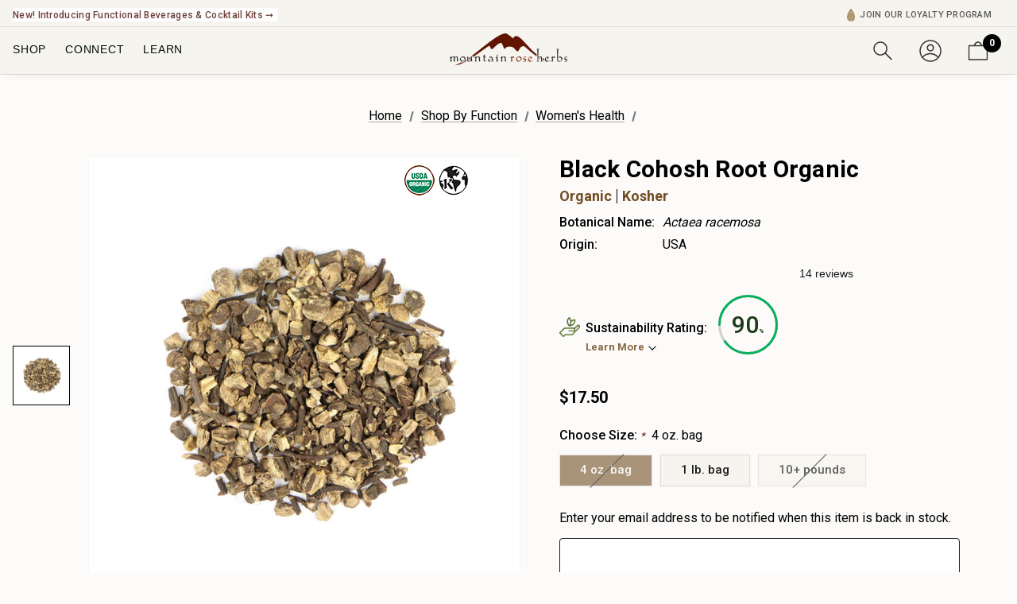

--- FILE ---
content_type: text/html; charset=UTF-8
request_url: https://mountainroseherbs.com/black-cohosh-root
body_size: 97660
content:


<!DOCTYPE html>
<html class="no-js" lang="en">
    <head>
        <title>Black Cohosh Root</title>
        <link rel="dns-prefetch preconnect" href="https://cdn11.bigcommerce.com/s-8466dwhhql" crossorigin><link rel="dns-prefetch preconnect" href="https://fonts.googleapis.com/" crossorigin><link rel="dns-prefetch preconnect" href="https://fonts.gstatic.com/" crossorigin>
        <meta property="product:price:amount" content="17.5" /><meta property="product:price:currency" content="USD" /><meta property="og:url" content="https://mountainroseherbs.com/black-cohosh-root" /><meta property="og:site_name" content="Mountain Rose Herbs" /><meta name="keywords" content="organic herbs, organic spices, herbal tea, green tea, black tea, gourmet salt and pepper, culinary oils, diy ingredients, herbal extracts, herbal capsules, herbal tonics, herbal elixirs, essential oils, essential oil diffusers"><meta name="description" content="Shop organic black cohosh root at Mountain Rose Herbs. Actaea racemosa has been traditionally used in herbal formulations, teas, and extracts. Available in retail and bulk sizes."><link rel='canonical' href='https://mountainroseherbs.com/black-cohosh-root' /><meta name='platform' content='bigcommerce.stencil' /><meta property="og:type" content="product" />
<meta property="og:title" content="Black Cohosh Root Organic" />
<meta property="og:description" content="Shop organic black cohosh root at Mountain Rose Herbs. Actaea racemosa has been traditionally used in herbal formulations, teas, and extracts. Available in retail and bulk sizes." />
<meta property="og:image" content="https://cdn11.bigcommerce.com/s-8466dwhhql/products/519/images/3597/Black_Cohosh_Root_OG_2019-05-07__23233.1696368168.386.513.jpg?c=1" />
<meta property="pinterest:richpins" content="disabled" />
        
         

        <link href="https://cdn11.bigcommerce.com/s-8466dwhhql/product_images/48X48.png?t&#x3D;1630011266" rel="shortcut icon">
        <meta name="viewport" content="width=device-width, initial-scale=1">

  

        <script src="https://cdnjs.cloudflare.com/ajax/libs/jquery/3.3.1/jquery.min.js"></script>
        <script src="https://cdn.jsdelivr.net/npm/js-cookie@rc/dist/js.cookie.min.js"></script>
        <!-- TrustBox script -->
        <script type="text/javascript" src="https://widget.trustpilot.com/bootstrap/v5/tp.widget.bootstrap.min.js" async></script>
        <!-- End TrustBox script -->
        <link rel="preconnect" href="https://fonts.googleapis.com">
        <link rel="preconnect" href="https://fonts.gstatic.com" crossorigin>
        <link href="https://fonts.googleapis.com/css2?family=Roboto:wght@400;500;700;900&display=swap" rel="stylesheet">
        <link rel="stylesheet" href="https://fonts.googleapis.com/css2?family=Material+Symbols+Outlined:opsz,wght,FILL,GRAD@24,400,0,0" />
       
       
        <link
        rel="stylesheet"
        href="https://cdn.jsdelivr.net/npm/swiper@11/swiper-bundle.min.css"
      />
      <script src="https://cdn.jsdelivr.net/npm/swiper@11/swiper-bundle.min.js"></script>
        <script>
            document.documentElement.className = document.documentElement.className.replace('no-js', 'js');
        </script>

        <script>
    function browserSupportsAllFeatures() {
        return window.Promise
            && window.fetch
            && window.URL
            && window.URLSearchParams
            && window.WeakMap
            // object-fit support
            && ('objectFit' in document.documentElement.style);
    }

    function loadScript(src) {
        var js = document.createElement('script');
        js.src = src;
        js.onerror = function () {
            console.error('Failed to load polyfill script ' + src);
        };
        document.head.appendChild(js);
    }

    if (!browserSupportsAllFeatures()) {
        loadScript('https://cdn11.bigcommerce.com/s-8466dwhhql/stencil/4352ba10-d861-013e-aacb-62771bf3cf87/e/8a5c8410-9ea2-013e-5a65-4e421ba8757f/dist/theme-bundle.polyfills.js');
    }
</script>
        <script>window.consentManagerTranslations = `{"locale":"en","locales":{"consent_manager.data_collection_warning":"en","consent_manager.accept_all_cookies":"en","consent_manager.gdpr_settings":"en","consent_manager.data_collection_preferences":"en","consent_manager.manage_data_collection_preferences":"en","consent_manager.use_data_by_cookies":"en","consent_manager.data_categories_table":"en","consent_manager.allow":"en","consent_manager.accept":"en","consent_manager.deny":"en","consent_manager.dismiss":"en","consent_manager.reject_all":"en","consent_manager.category":"en","consent_manager.purpose":"en","consent_manager.functional_category":"en","consent_manager.functional_purpose":"en","consent_manager.analytics_category":"en","consent_manager.analytics_purpose":"en","consent_manager.targeting_category":"en","consent_manager.advertising_category":"en","consent_manager.advertising_purpose":"en","consent_manager.essential_category":"en","consent_manager.esential_purpose":"en","consent_manager.yes":"en","consent_manager.no":"en","consent_manager.not_available":"en","consent_manager.cancel":"en","consent_manager.save":"en","consent_manager.back_to_preferences":"en","consent_manager.close_without_changes":"en","consent_manager.unsaved_changes":"en","consent_manager.by_using":"en","consent_manager.agree_on_data_collection":"en","consent_manager.change_preferences":"en","consent_manager.cancel_dialog_title":"en","consent_manager.privacy_policy":"en","consent_manager.allow_category_tracking":"en","consent_manager.disallow_category_tracking":"en"},"translations":{"consent_manager.data_collection_warning":"We use cookies (and other similar technologies) to collect data to improve your shopping experience.","consent_manager.accept_all_cookies":"Accept All Cookies","consent_manager.gdpr_settings":"Settings","consent_manager.data_collection_preferences":"Website Data Collection Preferences","consent_manager.manage_data_collection_preferences":"Manage Website Data Collection Preferences","consent_manager.use_data_by_cookies":" uses data collected by cookies and JavaScript libraries to improve your shopping experience.","consent_manager.data_categories_table":"The table below outlines how we use this data by category. To opt out of a category of data collection, select 'No' and save your preferences.","consent_manager.allow":"Allow","consent_manager.accept":"Accept","consent_manager.deny":"Deny","consent_manager.dismiss":"Dismiss","consent_manager.reject_all":"Reject all","consent_manager.category":"Category","consent_manager.purpose":"Purpose","consent_manager.functional_category":"Functional","consent_manager.functional_purpose":"Enables enhanced functionality, such as videos and live chat. If you do not allow these, then some or all of these functions may not work properly.","consent_manager.analytics_category":"Analytics","consent_manager.analytics_purpose":"Provide statistical information on site usage, e.g., web analytics so we can improve this website over time.","consent_manager.targeting_category":"Targeting","consent_manager.advertising_category":"Advertising","consent_manager.advertising_purpose":"Used to create profiles or personalize content to enhance your shopping experience.","consent_manager.essential_category":"Essential","consent_manager.esential_purpose":"Essential for the site and any requested services to work, but do not perform any additional or secondary function.","consent_manager.yes":"Yes","consent_manager.no":"No","consent_manager.not_available":"N/A","consent_manager.cancel":"Cancel","consent_manager.save":"Save","consent_manager.back_to_preferences":"Back to Preferences","consent_manager.close_without_changes":"You have unsaved changes to your data collection preferences. Are you sure you want to close without saving?","consent_manager.unsaved_changes":"You have unsaved changes","consent_manager.by_using":"By using our website, you're agreeing to our","consent_manager.agree_on_data_collection":"By using our website, you're agreeing to the collection of data as described in our ","consent_manager.change_preferences":"You can change your preferences at any time","consent_manager.cancel_dialog_title":"Are you sure you want to cancel?","consent_manager.privacy_policy":"Privacy Policy","consent_manager.allow_category_tracking":"Allow [CATEGORY_NAME] tracking","consent_manager.disallow_category_tracking":"Disallow [CATEGORY_NAME] tracking"}}`;</script>
        
        <script>
            window.lazySizesConfig = window.lazySizesConfig || {};
            window.lazySizesConfig.loadMode = 1;
        </script>
        <script async src="https://cdn11.bigcommerce.com/s-8466dwhhql/stencil/4352ba10-d861-013e-aacb-62771bf3cf87/e/8a5c8410-9ea2-013e-5a65-4e421ba8757f/dist/theme-bundle.head_async.js"></script>

        <link href="https://fonts.googleapis.com/css?family=Jost:800,700,500,600,900%7CRoboto:400&display=swap" rel="stylesheet">
        <link data-stencil-stylesheet href="https://cdn11.bigcommerce.com/s-8466dwhhql/stencil/4352ba10-d861-013e-aacb-62771bf3cf87/e/8a5c8410-9ea2-013e-5a65-4e421ba8757f/css/theme-6812dcc0-d861-013e-883c-4eccbdd165bd.css" rel="stylesheet">
         

        <!-- Start Tracking Code for analytics_facebook -->

<script>
!function(f,b,e,v,n,t,s){if(f.fbq)return;n=f.fbq=function(){n.callMethod?n.callMethod.apply(n,arguments):n.queue.push(arguments)};if(!f._fbq)f._fbq=n;n.push=n;n.loaded=!0;n.version='2.0';n.queue=[];t=b.createElement(e);t.async=!0;t.src=v;s=b.getElementsByTagName(e)[0];s.parentNode.insertBefore(t,s)}(window,document,'script','https://connect.facebook.net/en_US/fbevents.js');

fbq('set', 'autoConfig', 'false', '668307523346846');
fbq('dataProcessingOptions', ['LDU'], 0, 0);
fbq('init', '668307523346846', {"external_id":"30d3dfa6-aa53-4931-b068-34d3dd860e30"});
fbq('set', 'agent', 'bigcommerce', '668307523346846');

function trackEvents() {
    var pathName = window.location.pathname;

    fbq('track', 'PageView', {}, "");

    // Search events start -- only fire if the shopper lands on the /search.php page
    if (pathName.indexOf('/search.php') === 0 && getUrlParameter('search_query')) {
        fbq('track', 'Search', {
            content_type: 'product_group',
            content_ids: [],
            search_string: getUrlParameter('search_query')
        });
    }
    // Search events end

    // Wishlist events start -- only fire if the shopper attempts to add an item to their wishlist
    if (pathName.indexOf('/wishlist.php') === 0 && getUrlParameter('added_product_id')) {
        fbq('track', 'AddToWishlist', {
            content_type: 'product_group',
            content_ids: []
        });
    }
    // Wishlist events end

    // Lead events start -- only fire if the shopper subscribes to newsletter
    if (pathName.indexOf('/subscribe.php') === 0 && getUrlParameter('result') === 'success') {
        fbq('track', 'Lead', {});
    }
    // Lead events end

    // Registration events start -- only fire if the shopper registers an account
    if (pathName.indexOf('/login.php') === 0 && getUrlParameter('action') === 'account_created') {
        fbq('track', 'CompleteRegistration', {}, "");
    }
    // Registration events end

    

    function getUrlParameter(name) {
        var cleanName = name.replace(/[\[]/, '\[').replace(/[\]]/, '\]');
        var regex = new RegExp('[\?&]' + cleanName + '=([^&#]*)');
        var results = regex.exec(window.location.search);
        return results === null ? '' : decodeURIComponent(results[1].replace(/\+/g, ' '));
    }
}

if (window.addEventListener) {
    window.addEventListener("load", trackEvents, false)
}
</script>
<noscript><img height="1" width="1" style="display:none" alt="null" src="https://www.facebook.com/tr?id=668307523346846&ev=PageView&noscript=1&a=plbigcommerce1.2&eid="/></noscript>

<!-- End Tracking Code for analytics_facebook -->

<!-- Start Tracking Code for analytics_googleanalytics4 -->

<script data-cfasync="false" src="https://cdn11.bigcommerce.com/shared/js/google_analytics4_bodl_subscribers-358423becf5d870b8b603a81de597c10f6bc7699.js" integrity="sha256-gtOfJ3Avc1pEE/hx6SKj/96cca7JvfqllWA9FTQJyfI=" crossorigin="anonymous"></script>
<script data-cfasync="false">
  (function () {
    window.dataLayer = window.dataLayer || [];

    function gtag(){
        dataLayer.push(arguments);
    }

    function initGA4(event) {
         function setupGtag() {
            function configureGtag() {
                gtag('js', new Date());
                gtag('set', 'developer_id.dMjk3Nj', true);
                gtag('config', 'G-PP00R913L7');
            }

            var script = document.createElement('script');

            script.src = 'https://www.googletagmanager.com/gtag/js?id=G-PP00R913L7';
            script.async = true;
            script.onload = configureGtag;

            document.head.appendChild(script);
        }

        setupGtag();

        if (typeof subscribeOnBodlEvents === 'function') {
            subscribeOnBodlEvents('G-PP00R913L7', false);
        }

        window.removeEventListener(event.type, initGA4);
    }

    

    var eventName = document.readyState === 'complete' ? 'consentScriptsLoaded' : 'DOMContentLoaded';
    window.addEventListener(eventName, initGA4, false);
  })()
</script>

<!-- End Tracking Code for analytics_googleanalytics4 -->


<script type="text/javascript" src="https://checkout-sdk.bigcommerce.com/v1/loader.js" defer ></script>
<script src="https://www.google.com/recaptcha/api.js" async defer></script>
<script type="text/javascript">
var BCData = {"product_attributes":{"sku":"11-00055-14","upc":null,"mpn":null,"gtin":null,"weight":null,"base":false,"image":null,"out_of_stock_behavior":"label_option","out_of_stock_message":"Out of stock","available_modifier_values":[],"available_variant_values":[3256],"in_stock_attributes":[3256],"selected_attributes":{"594":3254},"stock":0,"instock":false,"stock_message":"Out of stock","purchasable":true,"purchasing_message":"The selected product combination is currently unavailable.","call_for_price_message":null,"price":{"without_tax":{"formatted":"$17.50","value":17.5,"currency":"USD"},"tax_label":"Tax"}}};
</script>
<script src='https://ecommplugins-trustboxsettings.trustpilot.com/stores/8466dwhhql.js?settings=1690573516687' async></script><script src='https://widget.trustpilot.com/bootstrap/v5/tp.widget.bootstrap.min.js' async></script><script src='https://searchserverapi1.com/widgets/bigcommerce/init.js?api_key=7K0v0i1o2Z' async ></script><!-- Google Tag Manager -->
<script>
    (function (w, d, s, l, i) {
      w[l] = w[l] || [];
      w[l].push({ "gtm.start": new Date().getTime(), event: "gtm.js" });
      var f = d.getElementsByTagName(s)[0],
        j = d.createElement(s),
        dl = l != "dataLayer" ? "&l=" + l : "";
      j.async = true;
      j.src = "https://www.googletagmanager.com/gtm.js?id=" + i + dl;
      f.parentNode.insertBefore(j, f);
    })(window, document, "script", "dataLayer", "GTM-TB29NZL");
  </script>
  <!-- End Google Tag Manager -->
  
  
  
  
  
  <!-- LP Google Ads Tracking -->
  <script>
    const GADsconversionID = "960538054";
    const GADsPurchaseConvLabel = "5qpcCLf7wrkaEMbLgsoD";
    const GADs_initial_script = document.createElement("script");
  
    GADs_initial_script.setAttribute(
      "src",
      "https://www.googletagmanager.com/gtag/js?id=AW-" + GADsconversionID
    );
  
    GADs_initial_script.setAttribute("async", "");
    document.head.appendChild(GADs_initial_script);
  
    window.dataLayer = window.dataLayer || [];
    function gtag() {
      dataLayer.push(arguments);
    }
    gtag("js", new Date());
    gtag("config", "AW-" + GADsconversionID, {
      allow_enhanced_conversions: true,
    });
  
    if ("product" === "orderconfirmation") {
      // Fetch API to get product, order and customer details
      fetch("/api/storefront/orders/" + "")
        .then((res) => res.json())
        .then((order) => {
          // Get order details
          var GADs_currency_code = order.currency.code;
          var GADs_order_amount = order.orderAmount;
          var GADs_order_email = order.billingAddress.email;
          var inputPhone = order.billingAddress.phone;
          var GADs_formatted_phone = "";
  
          // Format phone
          switch (true) {
            case inputPhone.indexOf("+") == 0:
              GADs_formatted_phone = inputPhone.replace(/[^0-9+]/gi, "");
              break;
            case inputPhone.indexOf("1") == 0:
              GADs_formatted_phone = "+" + inputPhone.replace(/[^0-9]/gi, "");
              break;
            default:
              GADs_formatted_phone = "+1" + inputPhone.replace(/[^0-9]/gi, "");
              break;
          }
  
          var GADs_items_list = order.lineItems.physicalItems.map((item) => {
            let itemID = item.productId;
            return {
              id: itemID,
              google_business_vertical: "retail",
            };
          });
  
          gtag("set", "user_data", {
            email: GADs_order_email,
            phone_number: GADs_formatted_phone,
          });
  
          gtag("event", "conversion", {
            send_to: "AW-" + GADsconversionID + "/" + GADsPurchaseConvLabel,
            value: GADs_order_amount,
            currency: GADs_currency_code,
            transaction_id: "",
          });
  
          gtag("event", "purchase", {
            value: GADs_order_amount,
            items: GADs_items_list,
          });
        });
    }
  
    if ("product" === "product") {
      gtag("event", "view_item", {
        value: BCData.product_attributes.price.without_tax.value,
        items: [
          {
            id: "519",
            google_business_vertical: "retail",
          },
        ],
      });
    }
  
    window.addEventListener("submit", function DR_addToCart(e) {
      if (e.target.attributes["data-cart-item-add"]) {
        gtag("event", "add_to_cart", {
          value: BCData.product_attributes.price.without_tax.value,
          items: [
            {
              id: "519",
              google_business_vertical: "retail",
            },
          ],
        });
      }
    });
  </script>
  <!-- End LP Google Ads Tracking -->
  

  <script>!function(){var e=window.location.search;if(e&&e.length>1&&localStorage){var l,o,t=e.slice(1).split("&");for(l=0;l<t.length;l++)o=(e=t[l].split("="))[1],(e=e[0])&&o&&("gclid"===e||"msclkid"===e||0===e.indexOf("utm"))&&localStorage.setItem(e,decodeURIComponent(o))}}();</script><script type="quoteninja-results"></script><script type="qn-customer">null</script><script> (function(w,d,t,r,u) { var f,n,i; w[u]=w[u]||[],f=function() { var o={ti:"25004216"}; o.q=w[u],w[u]=new UET(o),w[u].push("pageLoad") }, n=d.createElement(t),n.src=r,n.async=1,n.onload=n.onreadystatechange=function() { var s=this.readyState; s&&s!=="loaded"&&s!=="complete"||(f(),n.onload=n.onreadystatechange=null) }, i=d.getElementsByTagName(t)[0],i.parentNode.insertBefore(n,i) }) (window,document,"script","//bat.bing.com/bat.js","uetq"); </script>
                <script type="text/javascript">
                    const trustpilot_settings = {
                        page: "product" === "default" ? "landing" : "product",
                        sku: "11-00055-14",
                        name: "Black Cohosh Root Organic",
                        key: "4cLQcfOeP3rXfuZl",
                        product_id: "519", // Needed for TrustBoxPreview
                    };
                    const createTrustBoxScript = function() {
                        const trustBoxScript = document.createElement('script');
                        trustBoxScript.async = true;
                        trustBoxScript.src = "https://ecommplugins-scripts.trustpilot.com/v2.1/js/header_bigcommerce.min.js";
                        document.head.appendChild(trustBoxScript);
                    };
                    if (BCData.product_attributes && !BCData.product_attributes.base && "sku" !== 'id') {
                        addEventListener('DOMContentLoaded', () => {
                            const endpoint = "/remote/v1/product-attributes/519";
                            try {
                                stencilUtils.api.productAttributes.makeRequest(endpoint, "GET", {}, {}, function(err, res) {
                                    trustpilot_settings.sku = res.data["sku"];
                                    createTrustBoxScript();
                                })
                            } catch {
                                fetch(endpoint).then(function(res) {
                                    res.json().then(function(jsonRes) {
                                        trustpilot_settings.sku = jsonRes.data["sku"];
                                        createTrustBoxScript();
                                    });
                                });
                            }
                        });
                    } else {
                        createTrustBoxScript();
                    }
                </script>
            <script> 
!function(){var o=window.tdl=window.tdl||[];if(o.invoked)window.console&&console.error&&console.error("Tune snippet has been included more than once.");else{o.invoked=!0,o.methods=["init","identify","convert"],o.factory=function(n){return function(){var e=Array.prototype.slice.call(arguments);return e.unshift(n),o.push(e),o}};for(var e=0;e<o.methods.length;e++){var n=o.methods[e];o[n]=o.factory(n)}o.init=function(e){var n=document.createElement("script");n.type="text/javascript",n.async=!0,n.src="https://js.go2sdk.com/v2/tune.js";var t=document.getElementsByTagName("script")[0];t.parentNode.insertBefore(n,t),o.domain=e}}}(); 

tdl.init("https://aspireiq.go2cloud.org") 
tdl.identify() 
</script><!-- Hotjar Tracking Code for Site 4974441 (name missing) -->
<script>
    (function(h,o,t,j,a,r){
        h.hj=h.hj||function(){(h.hj.q=h.hj.q||[]).push(arguments)};
        h._hjSettings={hjid:4974441,hjsv:6};
        a=o.getElementsByTagName('head')[0];
        r=o.createElement('script');r.async=1;
        r.src=t+h._hjSettings.hjid+j+h._hjSettings.hjsv;
        a.appendChild(r);
    })(window,document,'https://static.hotjar.com/c/hotjar-','.js?sv=');
</script><script>
    
$(document).ready(function() {
  var currentUrl = window.location.pathname; // Get the current page's URL path
    
  if (currentUrl === '/farmer-coop') {
    // Code to run specifically on the "farmer coop" page
    console.log("farmer coop page script running..."); 
	var iframe = document.getElementsByName("myCoopFrame")[0];
      
    // Adjusting the iframe height onload event
    iframe.onload = function(){
    	iframe.style.height = iframe.contentWindow.document.body.scrollHeight + 'px';
    }  
     
  }     
    
});
    
    
    
</script>    <!-- PINTEREST BASE TAG -->
<script>
    const pintEmail = "";
    const pintCustomerId = "";
    const event_source_url = document.referrer || window.location.href;
    
    // Helper: Get cookie
    function getCookie(name) {
        const value = `; ${document.cookie}`;
        const parts = value.split(`; ${name}=`);
        if (parts.length === 2) return parts.pop().split(';').shift();
    }

    
    const clickId = getCookie('_epik') || localStorage.getItem('pinterest_click_id');
    if (clickId) {
        try {
            localStorage.setItem('pinterest_click_id', clickId);
            console.log('[Pinterest] Click ID stored from _epik:', clickId);
        } catch (e) {
            console.warn('[Pinterest] Could not store _epik click ID:', e);
        }
    }

    // PINTEREST: BASE TAG
    !function(e){
        if (!window.pintrk) { 
            window.pintrk = function () {
                window.pintrk.queue.push(Array.prototype.slice.call(arguments))
            };
            var n = window.pintrk;
            n.queue = [], n.version = "3.0";
            var t=document.createElement("script");
            t.async = !0, t.src = e;
            var r = document.getElementsByTagName("script")[0];
            r.parentNode.insertBefore(t,r)
        }
    }("https://s.pinimg.com/ct/core.js");
    // END PINTEREST: BASE TAG

    // PINTEREST: ADD TO CART TAG
    document.addEventListener('submit', function (e) {
        const form = e.target;

        if (form.matches('form[action$="cart.php"]')) {
            const productIdInput = form.querySelector('input[name="product_id"]');
            const qtyInput = form.querySelector('input[name="qty[]"]');

            const productId = productIdInput ? productIdInput.value : null;
            const quantity = qtyInput ? parseInt(qtyInput.value) : 1;
            

            let priceText;

            if (document.body.dataset.pageType === 'product') {
                priceText = document.querySelector('.productView-price span[data-product-price-without-tax]')?.textContent;
                console.log('product page price:', priceText);
            } else {
                const priceEl = document.querySelector('.price-wrapper p');
                if (priceEl) {
                    const match = priceEl.textContent.match(/\$[\d,.]+/);
                    if (match) {
                        priceText = match[0];
                        console.log('non product page price:', priceText);
                    }
                }
            }

            const price = parseFloat(priceText?.replace(/[^0-9.]/g, '')) || 0;
            const value = price * quantity;
            
            if (typeof pintrk === 'function' && productId) {
                const addToCartEventID = 'addToCart-' + Math.floor(Date.now() / 1000);
                
                const eventData = {
                    em: pintEmail,
                    click_id: clickId || undefined,
                    external_id: pintCustomerId,
                    event_id: addToCartEventID,
                    value: value,
                    order_quantity: quantity,
                    currency: 'USD',
                    product_id: productId,
                    price: price,
                    event_source_url: event_source_url,
                    source_url: event_source_url,
                };
                
                console.log("[5] Pinterest AddToCart Event about to Fire:", eventData);

                // client side tracking
                pintrk('track', 'addtocart', eventData);
                console.log("[6] Pinterest AddToCart Event Fired:", eventData);
                
                // Server side tracking
                fetch(`https://mrh-pinterest-capi-server-ba26fec1424b.herokuapp.com/addtocart`, {
                    method: 'POST',
                    headers: { 'Content-Type': 'application/json' },
                    body: JSON.stringify(eventData)
                }).then(() => {
                    console.log("[7] Pinterest CAPI AddToCart sent to server:", eventData);
                });
            }
        }
    });
    // END PINTEREST: ADD TO CART TAG

    // PAGE VISIT EVENT
    const pageVisitID = 'pagevisit-' + Math.floor(Date.now() / 1000);
    const pageVisitData = {
        event_id: pageVisitID,
        em: pintEmail,
        external_id: pintCustomerId,
        click_id: clickId || undefined,
        event_source_url: event_source_url,
        source_url: event_source_url,
    }


    pintrk('load', '2612841575726', pageVisitData);
    console.log("[2] pintrk.load called:", pageVisitData);
    pintrk('page');


    // client side tracking
    pintrk('track', 'pagevisit', {
            event_id: pageVisitID
        });


    //server side tracking
    fetch(`https://mrh-pinterest-capi-server-ba26fec1424b.herokuapp.com/pagevisit`, {
        method: 'POST',
        headers: { 'Content-Type': 'application/json' },
        body: JSON.stringify(pageVisitData)
    }).then(() => {
        console.log("[4] Pinterest CAPI PageVisit sent to server:", pageVisitData);
    });

    console.log("[3] Pinterest pagevisit event fired:", pageVisitData);
</script>
<!-- END PINTEREST BASE TAG -->

 <script data-cfasync="false" src="https://microapps.bigcommerce.com/bodl-events/1.9.4/index.js" integrity="sha256-Y0tDj1qsyiKBRibKllwV0ZJ1aFlGYaHHGl/oUFoXJ7Y=" nonce="" crossorigin="anonymous"></script>
 <script data-cfasync="false" nonce="">

 (function() {
    function decodeBase64(base64) {
       const text = atob(base64);
       const length = text.length;
       const bytes = new Uint8Array(length);
       for (let i = 0; i < length; i++) {
          bytes[i] = text.charCodeAt(i);
       }
       const decoder = new TextDecoder();
       return decoder.decode(bytes);
    }
    window.bodl = JSON.parse(decodeBase64("[base64]"));
 })()

 </script>

<script nonce="">
(function () {
    var xmlHttp = new XMLHttpRequest();

    xmlHttp.open('POST', 'https://bes.gcp.data.bigcommerce.com/nobot');
    xmlHttp.setRequestHeader('Content-Type', 'application/json');
    xmlHttp.send('{"store_id":"1000871254","timezone_offset":"-8.0","timestamp":"2026-01-21T17:50:37.54565300Z","visit_id":"0f92517e-9049-4e8e-93b8-b663bb8d2c54","channel_id":1}');
})();
</script>

    </head>
    <body class=" home-layout-4" data-customer-group="0"  data-page-type="product" data-cart-seed="" data-cart-quantity="">
      <svg data-src="https://cdn11.bigcommerce.com/s-8466dwhhql/stencil/4352ba10-d861-013e-aacb-62771bf3cf87/e/8a5c8410-9ea2-013e-5a65-4e421ba8757f/img/icon-sprite.svg" class="icons-svg-sprite"></svg>
        

        <a href="#main-content" class="skip-to-main-link">Skip to main content</a>
<div class="mrh-head-wrap is-sticky" id="mrh-head-wrap">

	<div id="header_topBarPromotion" data-customer-group="0">
		<div class="container" id="custom-top-bar-container">
            <!-- <div class="topBarPromotion-leftLinks">
                <ul class="topBar-leftList">
                    <li><a href="/catalog/seed-stewardship-project" class="topBar-leftLink header_list_text">🌱 Over 35 Million At-Risk Seeds Donated!</a></li>
                    <li><a href="" class="topBar-leftLink header_list_text">FHP</a></li>
                    <li><a href="" class="topBar-leftLink header_list_text">Sustainability</a></li>
                </ul>
            </div> -->
			<div class="topBarPromotion-carousel" 
				data-slick='{
			        "dots": false,
		            "arrows": false,
		            "infinite": true,
		            "mobileFirst": true,
		            "vertical": false,
					"fade": true,
					"cssEase": "linear",
		            "autoplay": true,
					"autoplaySpeed": 6000,
					"speed": 400,
		            "slidesToShow": 1,
		            "slidesToScroll": 1,
		            "responsive": [
			            {
			                "breakpoint": 768,
			                "settings": {
			                	"arrows": true
			                }
			            }
			        ]
		    	}'
			>
					<div class="topBarPromotion-item">
						<a href="/catalog/fair-trade">Explore Our Fair Trade and FairWild Certified Offerings &#10142;</a>
						<!-- <svg>
							<use xlink:href="#icon-chevron-right" />
						</svg> -->
						
					</div>
					<div class="topBarPromotion-item">
						<a href="/catalog/culinary-delights/functional-beverages/">New! Introducing Functional Beverages &amp; Cocktail Kits &#10142;</a>
						<!-- <svg>
							<use xlink:href="#icon-chevron-right" />
						</svg> -->
					</div>
			</div>
            <div class="topBarPromotion-rightLinks">
                <ul class="topBar-rightList">
					<!-- <li id="topBar--community"><a href="" class="topBar-rightLink header_list_text">Join Our Community</a></li> -->
                    <!-- <li id="topBar--order"><a href="/account.php?action=order_status" class="topBar-rightLink header_list_text">Check Order Status</a></li> -->
                    <li id="topBar--wholesale"><a href="/wholesale/hub" class="topBar-rightLink header_list_text">Wholesale Hub</a></li>
					<li id="topBar--rewards">
						<a href="#smile-home" class="topBar-rightLink header_list_text">
							<img class="menu-rewards-icon" style="height: 16px; display: inline; margin-right: 6px; vertical-align: top;" src="https://cdn11.bigcommerce.com/s-8466dwhhql/images/stencil/original/image-manager/mrh-rewards-icon.png?t=1737503757" alt="Learn More About the Mountain Rose Herbs Loyalty Program" />Your Rewards | <span style="font-weight: 400;color: #866742;"><span class="sweettooth-points-balance">(loading)</span> Points</span></a>
					</li>

					<li id="topBar--rewards-links"><a href="#smile-points-activity-rules" class="topBar-rightLink header_list_text" style="font-weight: 400;">Earn</a> | <a href="#smile-points-products" class="topBar-rightLink header_list_text" style="font-weight: 400;">Redeem</a> | <a href="/ordering/rewards/" class="topBar-rightLink header_list_text" style="font-weight: 400;color: #481209;">Rules</a></li>
					<li id="topBar--community"><a href="/ordering/rewards" class="topBar-rightLink header_list_text"><img class="menu-rewards-icon"
						style="height: 16px; display: inline; margin-right: 6px; vertical-align: top;" src="https://cdn11.bigcommerce.com/s-8466dwhhql/images/stencil/original/image-manager/mrh-rewards-icon.png?t=1737503757"
						alt="Learn More About the Mountain Rose Herbs Loyalty Program" />Join Our Loyalty Program</a></li>

                    <!-- <li><a href="" class="topBar-rightLink header_list_text">Need Help?</a></li> -->
                </ul>
				<div class="need-help">
					<button class="need-help--btn" type="button"><span class="icon-help">?</span><span class="need-help-text">NEED HELP?</span></button>
					<div class="need-help--dropdown">
						<h3 class="need-help-title">NEED HELP?</h3>
						<button class="close" type="button" aria-label="Close" tabindex="0">
						  <svg class="icon" role="img" aria-hidden="true"><use xlink:href="#icon-close"></use></svg>
						</button>
						<ul class="need-help--list">
							<!-- <li class="help-item">
								<a href="tel:(415) 555-5555">(415) 555-5555</a></li> -->
							<li class="help-item"><a href="/about/contact">Contact Us</a></li>
							<li class="help-item"><a href="/account.php?action=order_status">Check Order Status</a></li>
							<li class="help-item"><a href="/return-policy/">Return Instructions</a></li>
							<li class="help-item"><a href="/ordering/information/">Ordering Information</a></li>
							<li class="help-item"><a href="/policies/quality-control/sourcing">Quality Control</a></li>
							<li class="help-item"><a href="/policies/faq/">FAQs</a></li>
						</ul>
					</div>
					<div class="background-overlay"></div>
				</div>
            </div>
		</div>
	</div>

<!-- <p><strong>Dye Plants Seed Collection</strong></p>
<p><strong><img class="__mce_add_custom__ mrh-banner-img" style="display: block;" title="Check Out Our *NEW* Dye Plants Seed Collection" src="https://cdn11.bigcommerce.com/s-8466dwhhql/images/stencil/original/image-manager/plant-dye-seed-pack-lifestyle-69924.jpg?t=1716314760" alt="" width="100" height="100" /></strong></p>
<p class="mrh-banner-p">Grow your own dye plants in your backyard! Featuring plants useful in the art of crafting natural dyes for fiber arts, this seed collection contains eight botanicals to grow and create a palate of colors spanning the rainbow.</p>
<p><span style="text-decoration: underline;"><strong><a href="https://mountainroseherbs.com/dye-plants-seed-collection">Shop Now</a></strong></span></p> -->

<!-- <div class="mrhTopBarPromotion-drawer">
	<div class="mrhTopBarPromotion-drawer-inner">
		<button class="close" id="mrhTopBarPromotion-drawer-close" type="button" aria-label="Close">
			<svg class="icon" role="img" aria-hidden="true"><use xlink:href="#icon-close"></use></svg>
		</button>
		<div data-content-region="promo-drawer"></div>
		<div class="mrhTopBarPromotion-drawer-container">
		
			<div class="mrhTopBarPromotion-drawer-TopBanner1">
				<ul class="tabs" data-tab style="display: none;">
					<li class="tab is-active">
						<a class="tab-title" id="TopBanner1" href="#tab-custom-promo-1" data-tab-load="/top-banner-1/" data-tab-check="true"><span>Top Banner 1</span></a>
					</li>
				</ul>
				<div class="tabs-contents">
					<div class="tab-content" style="display: block;" id="tab-custom-promo-1">
						<div class="tabContent">
							<img class="icon-loading" src="https://cdn11.bigcommerce.com/s-8466dwhhql/stencil/4352ba10-d861-013e-aacb-62771bf3cf87/e/8a5c8410-9ea2-013e-5a65-4e421ba8757f/img/loading.svg" alt="Icon Loading">
						</div>
					</div>
				</div>
			</div>
			<div class="mrhTopBarPromotion-drawer-TopBanner2">
				<ul class="tabs" data-tab style="display: none;">
					<li class="tab">
						<a class="tab-title" id="TopBanner2" href="#tab-custom-promo-2" data-tab-load="/top-banner-2/" data-tab-check="true"><span>Top Banner 1</span></a>
					</li>
				</ul>
				<div class="tabs-contents">
					<div class="tab-content" id="tab-custom-promo-2" style="display: block;">
						<div class="tabContent">
							<img class="icon-loading" src="https://cdn11.bigcommerce.com/s-8466dwhhql/stencil/4352ba10-d861-013e-aacb-62771bf3cf87/e/8a5c8410-9ea2-013e-5a65-4e421ba8757f/img/loading.svg" alt="Icon Loading">
						</div>
					</div>
				</div>
			</div>
			<div class="mrhTopBarPromotion-drawer-TopBanner3">
				<ul class="tabs" data-tab style="display: none;">
				<li class="tab">
					<a class="tab-title" id="TopBanner3" href="#tab-custom-promo-3" data-tab-load="/top-banner-3/" data-tab-check="true"><span>Top Banner 1</span></a>
				</li>
			</ul>
			<div class="tabs-contents">
				<div class="tab-content" id="tab-custom-promo-3" style="display: block;">
					<div class="tabContent">
						<img class="icon-loading" src="https://cdn11.bigcommerce.com/s-8466dwhhql/stencil/4352ba10-d861-013e-aacb-62771bf3cf87/e/8a5c8410-9ea2-013e-5a65-4e421ba8757f/img/loading.svg" alt="Icon Loading">
					</div>
				</div>
			</div>
			</div>
		</div>
	</div>
</div> -->

<!-- <script>
	
		const $banner1target = $('#TopBanner1');
		const check_loadBanner1 = $banner1target.data('tab-check');

		if (check_loadBanner1) {
			$banner1target.data('tab-check', false);
			const url_loadBanner1 = $banner1target.data('tab-load');
			console.log(url_loadBanner1);
			const thisBanner1 = $banner1target.attr('href');
			const $thisBanner1 = $(thisBanner1+' .tabContent');

			$.get(url_loadBanner1, function(data) {
				$('.icon-loading', $thisBanner1).remove();
				$thisBanner1.append($(data).find('.page-content').html());
			})
		}

		
	
</script> -->

<!-- <script>
const $banner2target = $('#TopBanner2');
		const check_loadBanner2 = $banner2target.data('tab-check');

		if (check_loadBanner2) {
			$banner2target.data('tab-check', false);
			const url_loadBanner2 = $banner2target.data('tab-load');
			console.log(url_loadBanner2);
			const thisBanner2 = $banner2target.attr('href');
			const $thisBanner2 = $(thisBanner2+' .tabContent');

			$.get(url_loadBanner2, function(data) {
				$('.icon-loading', $thisBanner2).remove();
				$thisBanner2.append($(data).find('.page-content').html());
			})
		}
</script> -->

<!-- <script>
	const $banner3target = $('#TopBanner3');
			const check_loadBanner3 = $banner3target.data('tab-check');
	
			if (check_loadBanner3) {
				$banner3target.data('tab-check', false);
				const url_loadBanner3 = $banner3target.data('tab-load');
				console.log(url_loadBanner3);
				const thisBanner3 = $banner3target.attr('href');
				const $thisBanner3 = $(thisBanner3+' .tabContent');
	
				$.get(url_loadBanner3, function(data) {
					$('.icon-loading', $thisBanner3).remove();
					$thisBanner3.append($(data).find('.page-content').html());
				})
			}
	</script> -->



<!-- <script>
	$('.topBarPromotion-item').click(function(e) {
  $('.mrhTopBarPromotion-drawer').toggleClass('active');
  e.preventDefault();
});

$('#mrhTopBarPromotion-drawer-close').click(function(e) {
  $('.mrhTopBarPromotion-drawer').toggleClass('active');
  e.preventDefault();
});


</script> -->

<header class="header header-logo--center" role="banner">
    <div class="header-center header__desktop header-wrapper">
            <div class="header__desktop--left">
                <div class="navPages-container" id="menu" data-menu>
                    <nav class="navPages">
    
    <ul class="navPages-list navPages-list-megamenu navPages-list-depth-max">
        <li class="navPages-item has-dropdown has-megamenu has-megadrop fullWidth desktop-menu" id="navPages-item-shop" >
            <a class="navPages-action has-megamenu"
    href="" data-collapsible="navPages-shop" onClick="selectedShopMenu(this)" id="navDropShop">
    Shop

    <!-- <i class="icon navPages-action-expandIcon" aria-hidden="false">
        <svg>
            <use xlink:href="#icon-chevron-down" />
        </svg>
    </i> -->
</a>

<div class="drop-navigation-wrap">
    <div class="drop-navigation-wrap__content">
      <button class="drop-navigation__close js-has-drop mega-menu-close">
        <span class="visually-hidden">Close menu</span>
        <svg width="19" height="19" viewBox="0 0 19 19" fill="none" xmlns="http://www.w3.org/2000/svg">
          <path d="M1 17.9707L17.9706 1.00014" stroke="black" stroke-width="1.5" stroke-linecap="round"></path>
          <path d="M1 1L17.9706 17.9706" stroke="black" stroke-width="1.5" stroke-linecap="round"></path>
        </svg>
      </button>
      <!-- <strong class="drop-navigation__title">Shop By Category</strong> -->

      <ul class="drop-navigation">
        
        <!-- Shop All -->
        <li class="drop-navigation__item">

          <a class="drop-navigation__link drop-navigation__link--lg" href="/catalog/all">Shop All Products</a>

        </li>
        <!-- New Offerings -->
        <li class="drop-navigation__item">

          <a class="drop-navigation__link drop-navigation__link--lg" href="/catalog/new">New Offerings</a>
    
        </li>
        <!-- New & Featured -->
        <!-- <li class="drop-navigation__item ">

          <span class="drop-navigation__link js-drop-navigation__link drop-navigation__link--lg" onClick="dropMenuOpen(this)">New & Featured</span>
          <div class="navigation__inner-frame js-slide-hidden" style="display: none;">
            <ul class="navigation__inner-drop">
              <li class=""><button class="drop-navigation__close js-has-drop drop-menu-close">
                  <span class="visually-hidden">Close menu</span>
                  <svg width="19" height="19" viewBox="0 0 19 19" fill="none" xmlns="http://www.w3.org/2000/svg">
                    <path d="M1 17.9707L17.9706 1.00014" stroke="black" stroke-width="1.5" stroke-linecap="round"></path>
                    <path d="M1 1L17.9706 17.9706" stroke="black" stroke-width="1.5" stroke-linecap="round"></path>
                  </svg>
                </button></li>
              
              
              
              <li class="inner-drop__item">
  
                <a class="product-drop__item product-drop__item--set" href="/catalog/best-sellers/">
  
                  <img class="js product-set-drop__image  lazyload" src="https://cdn11.bigcommerce.com/s-8466dwhhql/images/stencil/220x220/image-manager/slide-2x1170.jpg?t=1702457142" width="216" height="72" alt="Shop Our Best Selling Products">
                  
  
                  <div class="product-drop__wrap">
                    <strong class="product-drop__title">Best Sellers  <span class="nav-label nav-new-label">New</span></strong>
  

                  </div>

                </a>
  
              </li>
              
              <li class="inner-drop__item">
  
                <a class="product-drop__item product-drop__item--set" href="/catalog/herbs-spices/us-grown-herbs/">
  
                  <img class="js product-set-drop__image lazyload" src="https://cdn11.bigcommerce.com/s-8466dwhhql/images/stencil/220x220/image-manager/us-grown-cat.jpg?t=1728074332" width="216" height="72" alt="Shop US Grown Herbs">
                  
  
                  <div class="product-drop__wrap">
                    <strong class="product-drop__title">US Grown Herbs</strong>
  
                  </div>

                </a>
  
              </li>
              
              <li class="inner-drop__item">
  
                <a class="product-drop__item product-drop__item--set" href="/catalog/fair-trade">
  
                  <img class="js product-set-drop__image lazyload" src="https://cdn11.bigcommerce.com/s-8466dwhhql/images/stencil/220x220/image-manager/fairtradeheader-2024.jpg?t=1711143266" width="216" height="72" alt="Shop Our New Offerings">
                  
  
                  <div class="product-drop__wrap">
                    <strong class="product-drop__title">Fair Trade</strong>
  
                  </div>

                </a>
  
              </li>
              <li class="inner-drop__item">
  
                <a class="product-drop__item product-drop__item--set" href="/catalog/new">
  
                  <img class="js product-set-drop__image lazyload" src="https://cdn11.bigcommerce.com/s-8466dwhhql/images/stencil/220x220/image-manager/slide-ix1170.jpg?t=1702458885" width="216" height="72" alt="Shop Our New Offerings">
                  
  
                  <div class="product-drop__wrap">
                    <strong class="product-drop__title">New Offerings</strong>
  
                  </div>

                </a>
  
              </li>
              <li class="inner-drop__item">
  
                <a class="product-drop__item product-drop__item--set" href="/catalog/on-sale">
  
                  <img class="js product-set-drop__image lazyload" src="https://cdn11.bigcommerce.com/s-8466dwhhql/images/stencil/220x220/image-manager/on-sale-sq.jpg?t=1694497310" width="216" height="72" alt="Shop Monthly Special Sale Items">

  
                  <div class="product-drop__wrap">
                    <strong class="product-drop__title">On Sale</strong>
  
                  </div>

                </a>
  
              </li>
              <li class="inner-drop__item">
  
                <a class="product-drop__item product-drop__item--set" href="/catalog/clearance">
  
                  <img class="js product-set-drop__image lazyload" src="https://cdn11.bigcommerce.com/s-8466dwhhql/images/stencil/220x220/image-manager/best-sellers-sq.jpg?t=1694497309" width="216" height="72" alt="Shop Clearance Products">
                  
  
                  <div class="product-drop__wrap">
                    <strong class="product-drop__title">Clearance</strong>
  

                  </div>

                </a>
  
              </li>
              <li class="inner-drop__item">
  
                <a class="product-drop__item product-drop__item--set" href="/catalog/seed-stewardship-project">
  
                  <img class="js product-set-drop__image lazyload" src="https://cdn11.bigcommerce.com/s-8466dwhhql/images/stencil/220x220/image-manager/seedstewardshipproject-1-2-menu.jpg?t=1705383159"  width="216" height="72" alt="Explore our free seed offerings">
                  
  
                  <div class="product-drop__wrap">
                    <strong class="product-drop__title">Seed Stewardship Project</strong>
  
                  </div>

                </a>
  
              </li>
              <li class="inner-drop__item">
  
                <a class="product-drop__item product-drop__item--set" href="/giftcertificates.php">
  
                  <img class="js product-set-drop__image lazyload" src="https://cdn11.bigcommerce.com/s-8466dwhhql/images/stencil/220x220/image-manager/2022-gift-guide-banner-menu.jpg?t=1705382986" width="216" height="72" alt="Shop Digital Gift Certificates">
                  
  
                  <div class="product-drop__wrap">
                    <strong class="product-drop__title">Gift Certificates</strong>
 
                  </div>

                </a>
  
              </li>
  
  
            </ul>
            <button class="category-hero-description-more"><svg width="26" height="26" viewBox="0 0 26 26" fill="none" xmlns="http://www.w3.org/2000/svg"><circle cx="13" cy="13" r="12.5" fill="#AAACAF"></circle><path d="M9.167 13.121l8.33.084M13.167 9l-.03 8.352" stroke="#F9F9F9" stroke-linecap="round" stroke-linejoin="round"></path></svg></button>
          </div>
  
        </li> -->
        <!-- Shop By Function -->
        <li class="drop-navigation__item">
          <span class="drop-navigation__link  js-drop-navigation__link drop-navigation__link--lg" onClick="dropMenuOpen(this)">Shop By Function</span>
          <div class="navigation__inner-frame js-slide-hidden" style="display: none;">
            <ul class="navigation__inner-drop navigation--material">
              <li><button class="drop-navigation__close js-has-drop drop-menu-close">
                  <span class="visually-hidden">Close menu</span>
                  <svg width="19" height="19" viewBox="0 0 19 19" fill="none" xmlns="http://www.w3.org/2000/svg">
                    <path d="M1 17.9707L17.9706 1.00014" stroke="black" stroke-width="1.5" stroke-linecap="round"></path>
                    <path d="M1 1L17.9706 17.9706" stroke="black" stroke-width="1.5" stroke-linecap="round"></path>
                  </svg>
                </button></li>

            <!-- Digestion -->
              <li class="inner-drop__item"><a class="example-material__item" href="/collections/functions/digestion">
                  <img class="example-material__image lazyload" src="https://cdn11.bigcommerce.com/s-8466dwhhql/images/stencil/245x245/image-manager/herbs-for-digestion-banner-sq.jpg?t=1705304086" alt="Shop By Function: Digestion">
                  <strong class="example-material__title"><span>Digestion</span></strong>
                </a>
              </li>

              <!-- Nutrition -->
              <li class="inner-drop__item"><a class="example-material__item" href="/collections/functions/nutrition">
                  <img class="example-material__image lazyload" src="https://cdn11.bigcommerce.com/s-8466dwhhql/images/stencil/245x245/image-manager/powders-overhead-sq-.jpg?t=1705304091" alt="Shop By Function: Nutrition">
                  <strong class="example-material__title"><span>Nutrition</span></strong>
                </a>
              </li>

              <!-- Immune Support -->
              <li class="inner-drop__item"><a class="example-material__item" href="/collections/functions/immune-support">
                  <img class="example-material__image lazyload" src="https://cdn11.bigcommerce.com/s-8466dwhhql/images/stencil/245x245/image-manager/elderberrysyrup-blog1-sq.jpg?t=1705304087" alt="Shop By Function: Immune Support">
                  <strong class="example-material__title"><span>Immune Support</span></strong>
                </a>
              </li>

              <!-- Sleep -->
              <li class="inner-drop__item"><a class="example-material__item" href="/collections/functions/sleep">
                  <img class="example-material__image lazyload" src="https://cdn11.bigcommerce.com/s-8466dwhhql/images/stencil/245x245/image-manager/moon-milk-sq.jpg?t=1705304090" alt="Shop By Function: Sleep">
                  <strong class="example-material__title"><span>Sleep</span></strong>
                </a>
              </li>

              <!-- Hair & Skin Care -->
              <li class="inner-drop__item"><a class="example-material__item" href="/collections/functions/hair-skin-health">
                  <img class="example-material__image lazyload" src="https://cdn11.bigcommerce.com/s-8466dwhhql/images/stencil/245x245/image-manager/herbs-for-skincare-banner-sq.jpg?t=1705304087" alt="Shop By Function: Hair and Skin Health">
                  <strong class="example-material__title"><span>Hair & Skin Health</span></strong>
                </a>
              </li>

              <!-- Stress Support -->
              <li class="inner-drop__item"><a class="example-material__item" href="/collections/functions/stress-support">
                  <img class="example-material__image lazyload" src="https://cdn11.bigcommerce.com/s-8466dwhhql/images/stencil/245x245/image-manager/herbs-for-burnout-banner-1-sq.jpg?t=1705304088" alt="Shop By Function: Stress Support">
                  <strong class="example-material__title"><span>Stress Support</span></strong>
                </a>
              </li>

              <!-- Mental Focus -->
              <li class="inner-drop__item"><a class="example-material__item" href="/collections/functions/focus-cognition">
                  <img class="example-material__image lazyload" src="https://cdn11.bigcommerce.com/s-8466dwhhql/images/stencil/245x245/image-manager/importance-and-limitations-of-science-banner-1-sq.jpg?t=1705304089" alt="Shop By Function: Focus & Cognition">
                  <strong class="example-material__title"><span>Focus + Cognition</span></strong>
                </a>
              </li>

              <!-- Women's Health -->
              <li class="inner-drop__item"><a class="example-material__item" href="/collections/functions/womens-health/">
                  <img class="example-material__image lazyload" src="https://cdn11.bigcommerce.com/s-8466dwhhql/images/stencil/original/image-manager/womens-health-sq.jpg?t=1715720591" alt="Shop By Function: Women's Health">
                  <strong class="example-material__title"><span>Women's Health</span></strong>
                </a>
              </li>
              
              <!-- Mens's Health -->
              <li class="inner-drop__item"><a class="example-material__item" href="/collections/functions/mens-health/">
                  <img class="example-material__image lazyload" src="https://cdn11.bigcommerce.com/s-8466dwhhql/images/stencil/original/image-manager/menshealth-category-menu.jpg?t=1718321196" alt="Shop By Function: Men's Health">
                  <strong class="example-material__title"><span>Men's Health</span></strong>
                </a>
              </li>
            </ul>
            <button class="category-hero-description-more" aria-label="Show more"><svg width="26" height="26" viewBox="0 0 26 26" fill="none" xmlns="http://www.w3.org/2000/svg"><circle cx="13" cy="13" r="12.5" fill="#AAACAF"></circle><path d="M9.167 13.121l8.33.084M13.167 9l-.03 8.352" stroke="#F9F9F9" stroke-linecap="round" stroke-linejoin="round"></path></svg></button>
          </div>
        </li>

      <!-- LOYALTY Program -->
      <!-- <li class="drop-navigation__item shop-join-rewards-link">

        <a class="drop-navigation__link drop-navigation__link--lg" href="/ordering/rewards/"><img class="menu-rewards-icon" style="height: 24px; display: inline; margin-right: 14px; vertical-align: top;" src="https://cdn11.bigcommerce.com/s-8466dwhhql/images/stencil/original/image-manager/mrh-rewards-icon.png?t=1737503757" alt="Learn More About the Mountain Rose Herbs Loyalty Program" />Loyalty Program</a>
  
        </li> -->



        <!-- <li class="drop-navigation__item" >
          <span class="drop-navigation__link  js-drop-navigation__link drop-navigation__link--lg" onClick="dropMenuOpen(this)">Shop By Project  <span class="nav-label nav-new-label">New</span></span>
          <div class="navigation__inner-frame js-slide-hidden" style="display: none;">
            <ul class="navigation__inner-drop navigation--material">
              <li><button class="drop-navigation__close js-has-drop drop-menu-close">
                  <span class="visually-hidden">Close menu</span>
                  <svg width="19" height="19" viewBox="0 0 19 19" fill="none" xmlns="http://www.w3.org/2000/svg">
                    <path d="M1 17.9707L17.9706 1.00014" stroke="black" stroke-width="1.5" stroke-linecap="round"></path>
                    <path d="M1 1L17.9706 17.9706" stroke="black" stroke-width="1.5" stroke-linecap="round"></path>
                  </svg>
                </button></li>

              <li class="inner-drop__item"><a class="example-material__item" href="/collections/projects/bath-bombs">
                  <img class="example-material__image" src="https://cdn11.bigcommerce.com/s-8466dwhhql/images/stencil/original/image-manager/floral-bath-bomb-banner-1-sq.jpg?t=1705309573" alt="Shop By Project: Bath Bombs">
                  <strong class="example-material__title"><span>Bath Bombs</span></strong>
                </a>
              </li>

              <li class="inner-drop__item"><a class="example-material__item" href="/collections/projects/wax-melts-candles">
                  <img class="example-material__image" src="https://cdn11.bigcommerce.com/s-8466dwhhql/images/stencil/original/image-manager/candles-banner-sq.jpg?t=1705309576" alt="Shop By Project: Wax Melts & Candles">
                  <strong class="example-material__title"><span>Wax Melts & Candles</span></strong>
                </a>
              </li>

              <li class="inner-drop__item"><a class="example-material__item" href="/collections/projects/salves-lip-balms">
                  <img class="example-material__image" src="https://cdn11.bigcommerce.com/s-8466dwhhql/images/stencil/original/image-manager/gardeners-salve-banner-sq.jpg?t=1705309577" alt="Shop BY Project: Salves & Lip Balms">
                  <strong class="example-material__title"><span>Salves & Lip Balms</span></strong>
                </a>
              </li>

              <li class="inner-drop__item"><a class="example-material__item" href="/collections/projects/creams-lotions-body-butters">
                  <img class="example-material__image" src="https://cdn11.bigcommerce.com/s-8466dwhhql/images/stencil/original/image-manager/autumn-lotion-overhead-sq.jpg?t=1705309578" alt="Shop By Project: Creams, Lotions, & Body Butters">
                  <strong class="example-material__title"><span>Creams, Lotions, & Body Butters</span></strong>
                </a>
              </li>

              <li class="inner-drop__item"><a class="example-material__item" href="/collections/projects/natural-cleaning-solutions">
                  <img class="example-material__image" src="https://cdn11.bigcommerce.com/s-8466dwhhql/images/stencil/original/image-manager/countertopspray-2-sq.jpg?t=1705309575" alt="shop by project: Natural Cleaning Solutions">
                  <strong class="example-material__title"><span>Natural Cleaning Solutions</span></strong>
                </a>
              </li>

              <li class="inner-drop__item"><a class="example-material__item" href="/collections/projects/roll-on-perfumes">
                  <img class="example-material__image" src="https://cdn11.bigcommerce.com/s-8466dwhhql/images/stencil/original/image-manager/cloud-perfume-horizontal-1-sq.jpg?t=1705309578" alt="Shop By Project: Roll-On Perfumes">
                  <strong class="example-material__title"><span>Roll-On Perfumes</span></strong>
                </a>
              </li>

              <li class="inner-drop__item"><a class="example-material__item" href="/collections/projects/natural-hair-care">
                  <img class="example-material__image" src="https://cdn11.bigcommerce.com/s-8466dwhhql/images/stencil/original/image-manager/shampoo-concentrate-banner-sq.jpg?t=1705309574" alt="Shop By Project: Natural Hair Care">
                  <strong class="example-material__title"><span>Natural Hair Care</span></strong>
                </a>
              </li>

            </ul>
            <button class="category-hero-description-more"><svg width="26" height="26" viewBox="0 0 26 26" fill="none" xmlns="http://www.w3.org/2000/svg"><circle cx="13" cy="13" r="12.5" fill="#AAACAF"></circle><path d="M9.167 13.121l8.33.084M13.167 9l-.03 8.352" stroke="#F9F9F9" stroke-linecap="round" stroke-linejoin="round"></path></svg></button>
          </div>
        </li> -->

        <!-- Kits & Sets -->
        <!-- <li class="drop-navigation__item">

          <span class="drop-navigation__link js-drop-navigation__link" onClick="dropMenuOpen(this)">Kits & Sets</span>
          <div class="navigation__inner-frame js-slide-hidden" style="display: none;">
            <ul class="navigation__inner-drop">
              <li><button class="drop-navigation__close js-has-drop drop-menu-close">
                  <span class="visually-hidden">Close menu</span>
                  <svg width="19" height="19" viewBox="0 0 19 19" fill="none" xmlns="http://www.w3.org/2000/svg">
                    <path d="M1 17.9707L17.9706 1.00014" stroke="black" stroke-width="1.5" stroke-linecap="round"></path>
                    <path d="M1 1L17.9706 17.9706" stroke="black" stroke-width="1.5" stroke-linecap="round"></path>
                  </svg>
                </button></li>

              <li class="inner-drop__item">

                <a class="product-drop__item" href="https://floofliving.com/products/coco-jet?variant=42933065253063">

                  <img class="js product-set-drop__image  lazyload" src="https://floofliving.com/cdn/shop/products/1090-J-2424-Coco-Jet-Front_x50.jpg?v=1671662334" data-src="//floofliving.com/cdn/shop/products/1090-J-2424-Coco-Jet-Front_x50.jpg?v=1671662334" data-sizes="auto" data-srcset="//floofliving.com/cdn/shop/products/1090-J-2424-Coco-Jet-Front_120x.jpg?v=1671662334 60w,
         //floofliving.com/cdn/shop/products/1090-J-2424-Coco-Jet-Front_240x.jpg?v=1671662334 120w, 
         //floofliving.com/cdn/shop/products/1090-J-2424-Coco-Jet-Front_360x.jpg?v=1671662334 180w, 
         //floofliving.com/cdn/shop/products/1090-J-2424-Coco-Jet-Front_440x.jpg?v=1671662334 220w, 
         //floofliving.com/cdn/shop/products/1090-J-2424-Coco-Jet-Front_720x.jpg?v=1671662334 360w, 
         //floofliving.com/cdn/shop/products/1090-J-2424-Coco-Jet-Front_1080x.jpg?v=1671662334 540w,
         //floofliving.com/cdn/shop/products/1090-J-2424-Coco-Jet-Front_1440x.jpg?v=1671662334 720w,
         //floofliving.com/cdn/shop/products/1090-J-2424-Coco-Jet-Front_1800x.jpg?v=1671662334 900w,
         //floofliving.com/cdn/shop/products/1090-J-2424-Coco-Jet-Front_2160x.jpg?v=1671662334 2x" width="144" alt="Coco 24&quot;×24&quot; Front View || Jet" sizes="72px" srcset="//floofliving.com/cdn/shop/products/1090-J-2424-Coco-Jet-Front_120x.jpg?v=1671662334 60w,
         //floofliving.com/cdn/shop/products/1090-J-2424-Coco-Jet-Front_240x.jpg?v=1671662334 120w, 
         //floofliving.com/cdn/shop/products/1090-J-2424-Coco-Jet-Front_360x.jpg?v=1671662334 180w, 
         //floofliving.com/cdn/shop/products/1090-J-2424-Coco-Jet-Front_440x.jpg?v=1671662334 220w, 
         //floofliving.com/cdn/shop/products/1090-J-2424-Coco-Jet-Front_720x.jpg?v=1671662334 360w, 
         //floofliving.com/cdn/shop/products/1090-J-2424-Coco-Jet-Front_1080x.jpg?v=1671662334 540w,
         //floofliving.com/cdn/shop/products/1090-J-2424-Coco-Jet-Front_1440x.jpg?v=1671662334 720w,
         //floofliving.com/cdn/shop/products/1090-J-2424-Coco-Jet-Front_1800x.jpg?v=1671662334 900w,
         //floofliving.com/cdn/shop/products/1090-J-2424-Coco-Jet-Front_2160x.jpg?v=1671662334 2x">

                  <noscript>
                    <img src="https://floofliving.com/cdn/shop/products/1090-J-2424-Coco-Jet-Front_small.jpg?v=1671662334" srcset="//floofliving.com/cdn/shop/products/1090-J-2424-Coco-Jet-Front_small.jpg?v=1671662334 1x, //floofliving.com/cdn/shop/products/1090-J-2424-Coco-Jet-Front.jpg?v=1671662334 2x" alt="Coco 24" ×24"="" front="" view="" ||="" jet"="" width="144" class="product-set-drop__image">
                  </noscript>

                  <div class="product-drop__wrap">
                    <strong class="product-drop__title">Coco / Jet </strong>

                    <p class="product-drop__text">
                      24"×24" /
                      <span>$130</span>
                    </p>
                  </div>
                  <div class="collection-drop__hover-image lazyload" data-bgset="https://cdn11.bigcommerce.com/s-8466dwhhql/images/stencil/2048x2048/v/bulk%20herbs__00181.original.jpg" style="background-image: url(https://cdn11.bigcommerce.com/s-8466dwhhql/images/stencil/2048x2048/v/bulk%20herbs__00181.original.jpg);">
                    <picture style="display: none;">
                      <source data-srcset="https://cdn11.bigcommerce.com/s-8466dwhhql/images/stencil/2048x2048/v/bulk%20herbs__00181.original.jpg" sizes="576px" srcset="https://cdn11.bigcommerce.com/s-8466dwhhql/images/stencil/2048x2048/v/bulk%20herbs__00181.original.jpg"><img alt="" class=" lazyload" data-sizes="auto" data-parent-fit="cover" sizes="576px">
                    </picture>
                  </div>
                </a>

              </li>

              <li class="inner-drop__item">

                <a class="product-drop__item" href="https://floofliving.com/products/drip-rain?variant=42933082030279">

                  <img class="js product-set-drop__image  lazyload" src="https://floofliving.com/cdn/shop/products/1144-R-2424-Drip-Rain-Front_x50.jpg?v=1671663422" data-src="//floofliving.com/cdn/shop/products/1144-R-2424-Drip-Rain-Front_x50.jpg?v=1671663422" data-sizes="auto" data-srcset="//floofliving.com/cdn/shop/products/1144-R-2424-Drip-Rain-Front_120x.jpg?v=1671663422 60w,
         //floofliving.com/cdn/shop/products/1144-R-2424-Drip-Rain-Front_240x.jpg?v=1671663422 120w, 
         //floofliving.com/cdn/shop/products/1144-R-2424-Drip-Rain-Front_360x.jpg?v=1671663422 180w, 
         //floofliving.com/cdn/shop/products/1144-R-2424-Drip-Rain-Front_440x.jpg?v=1671663422 220w, 
         //floofliving.com/cdn/shop/products/1144-R-2424-Drip-Rain-Front_720x.jpg?v=1671663422 360w, 
         //floofliving.com/cdn/shop/products/1144-R-2424-Drip-Rain-Front_1080x.jpg?v=1671663422 540w,
         //floofliving.com/cdn/shop/products/1144-R-2424-Drip-Rain-Front_1440x.jpg?v=1671663422 720w,
         //floofliving.com/cdn/shop/products/1144-R-2424-Drip-Rain-Front_1800x.jpg?v=1671663422 900w,
         //floofliving.com/cdn/shop/products/1144-R-2424-Drip-Rain-Front_2160x.jpg?v=1671663422 2x" width="144" alt="Drip 24&quot;×24&quot; Front View || Rain" sizes="72px" srcset="//floofliving.com/cdn/shop/products/1144-R-2424-Drip-Rain-Front_120x.jpg?v=1671663422 60w,
         //floofliving.com/cdn/shop/products/1144-R-2424-Drip-Rain-Front_240x.jpg?v=1671663422 120w, 
         //floofliving.com/cdn/shop/products/1144-R-2424-Drip-Rain-Front_360x.jpg?v=1671663422 180w, 
         //floofliving.com/cdn/shop/products/1144-R-2424-Drip-Rain-Front_440x.jpg?v=1671663422 220w, 
         //floofliving.com/cdn/shop/products/1144-R-2424-Drip-Rain-Front_720x.jpg?v=1671663422 360w, 
         //floofliving.com/cdn/shop/products/1144-R-2424-Drip-Rain-Front_1080x.jpg?v=1671663422 540w,
         //floofliving.com/cdn/shop/products/1144-R-2424-Drip-Rain-Front_1440x.jpg?v=1671663422 720w,
         //floofliving.com/cdn/shop/products/1144-R-2424-Drip-Rain-Front_1800x.jpg?v=1671663422 900w,
         //floofliving.com/cdn/shop/products/1144-R-2424-Drip-Rain-Front_2160x.jpg?v=1671663422 2x">

                  <noscript>
                    <img src="https://floofliving.com/cdn/shop/products/1144-R-2424-Drip-Rain-Front_small.jpg?v=1671663422" srcset="//floofliving.com/cdn/shop/products/1144-R-2424-Drip-Rain-Front_small.jpg?v=1671663422 1x, //floofliving.com/cdn/shop/products/1144-R-2424-Drip-Rain-Front.jpg?v=1671663422 2x" alt="Drip 24" ×24"="" front="" view="" ||="" rain"="" width="144" class="product-set-drop__image">
                  </noscript>

                  <div class="product-drop__wrap">
                    <strong class="product-drop__title">Drip / Rain </strong>

                    <p class="product-drop__text">
                      24"×24" /
                      <span>$160</span>
                    </p>
                  </div>
                </a>

              </li>

              <li class="inner-drop__item">

                <a class="product-drop__item" href="https://floofliving.com/products/cortina-rice-cake?variant=42933057290439">

                  <img class="js product-set-drop__image  lazyload" src="https://floofliving.com/cdn/shop/products/1054-R-2222-Cortina-Rice-Cake-Front_x50.jpg?v=1671661515" data-src="//floofliving.com/cdn/shop/products/1054-R-2222-Cortina-Rice-Cake-Front_x50.jpg?v=1671661515" data-sizes="auto" data-srcset="//floofliving.com/cdn/shop/products/1054-R-2222-Cortina-Rice-Cake-Front_120x.jpg?v=1671661515 60w,
         //floofliving.com/cdn/shop/products/1054-R-2222-Cortina-Rice-Cake-Front_240x.jpg?v=1671661515 120w, 
         //floofliving.com/cdn/shop/products/1054-R-2222-Cortina-Rice-Cake-Front_360x.jpg?v=1671661515 180w, 
         //floofliving.com/cdn/shop/products/1054-R-2222-Cortina-Rice-Cake-Front_440x.jpg?v=1671661515 220w, 
         //floofliving.com/cdn/shop/products/1054-R-2222-Cortina-Rice-Cake-Front_720x.jpg?v=1671661515 360w, 
         //floofliving.com/cdn/shop/products/1054-R-2222-Cortina-Rice-Cake-Front_1080x.jpg?v=1671661515 540w,
         //floofliving.com/cdn/shop/products/1054-R-2222-Cortina-Rice-Cake-Front_1440x.jpg?v=1671661515 720w,
         //floofliving.com/cdn/shop/products/1054-R-2222-Cortina-Rice-Cake-Front_1800x.jpg?v=1671661515 900w,
         //floofliving.com/cdn/shop/products/1054-R-2222-Cortina-Rice-Cake-Front_2160x.jpg?v=1671661515 2x" width="144" alt="Cortina 22&quot;×22&quot; Front View || Rice Cake" sizes="72px" srcset="//floofliving.com/cdn/shop/products/1054-R-2222-Cortina-Rice-Cake-Front_120x.jpg?v=1671661515 60w,
         //floofliving.com/cdn/shop/products/1054-R-2222-Cortina-Rice-Cake-Front_240x.jpg?v=1671661515 120w, 
         //floofliving.com/cdn/shop/products/1054-R-2222-Cortina-Rice-Cake-Front_360x.jpg?v=1671661515 180w, 
         //floofliving.com/cdn/shop/products/1054-R-2222-Cortina-Rice-Cake-Front_440x.jpg?v=1671661515 220w, 
         //floofliving.com/cdn/shop/products/1054-R-2222-Cortina-Rice-Cake-Front_720x.jpg?v=1671661515 360w, 
         //floofliving.com/cdn/shop/products/1054-R-2222-Cortina-Rice-Cake-Front_1080x.jpg?v=1671661515 540w,
         //floofliving.com/cdn/shop/products/1054-R-2222-Cortina-Rice-Cake-Front_1440x.jpg?v=1671661515 720w,
         //floofliving.com/cdn/shop/products/1054-R-2222-Cortina-Rice-Cake-Front_1800x.jpg?v=1671661515 900w,
         //floofliving.com/cdn/shop/products/1054-R-2222-Cortina-Rice-Cake-Front_2160x.jpg?v=1671661515 2x">

                  <noscript>
                    <img src="https://floofliving.com/cdn/shop/products/1054-R-2222-Cortina-Rice-Cake-Front_small.jpg?v=1671661515" srcset="//floofliving.com/cdn/shop/products/1054-R-2222-Cortina-Rice-Cake-Front_small.jpg?v=1671661515 1x, //floofliving.com/cdn/shop/products/1054-R-2222-Cortina-Rice-Cake-Front.jpg?v=1671661515 2x" alt="Cortina 22" ×22"="" front="" view="" ||="" rice="" cake"="" width="144" class="product-set-drop__image">
                  </noscript>

                  <div class="product-drop__wrap">
                    <strong class="product-drop__title">Cortina / Rice Cake </strong>

                    <p class="product-drop__text">
                      22"×22" /
                      <span>$125</span>
                    </p>
                  </div>
                </a>

              </li>

              <li class="inner-drop__item">

                <a class="product-drop__item" href="https://floofliving.com/products/eye-of-the-tiger-golden?variant=42933073739975">

                  <img class="js product-set-drop__image  lazyload" src="https://floofliving.com/cdn/shop/products/1110-G-2424-Eye-of-the-Tiger-Golden-Front_x50.jpg?v=1671662757" data-src="//floofliving.com/cdn/shop/products/1110-G-2424-Eye-of-the-Tiger-Golden-Front_x50.jpg?v=1671662757" data-sizes="auto" data-srcset="//floofliving.com/cdn/shop/products/1110-G-2424-Eye-of-the-Tiger-Golden-Front_120x.jpg?v=1671662757 60w,
         //floofliving.com/cdn/shop/products/1110-G-2424-Eye-of-the-Tiger-Golden-Front_240x.jpg?v=1671662757 120w, 
         //floofliving.com/cdn/shop/products/1110-G-2424-Eye-of-the-Tiger-Golden-Front_360x.jpg?v=1671662757 180w, 
         //floofliving.com/cdn/shop/products/1110-G-2424-Eye-of-the-Tiger-Golden-Front_440x.jpg?v=1671662757 220w, 
         //floofliving.com/cdn/shop/products/1110-G-2424-Eye-of-the-Tiger-Golden-Front_720x.jpg?v=1671662757 360w, 
         //floofliving.com/cdn/shop/products/1110-G-2424-Eye-of-the-Tiger-Golden-Front_1080x.jpg?v=1671662757 540w,
         //floofliving.com/cdn/shop/products/1110-G-2424-Eye-of-the-Tiger-Golden-Front_1440x.jpg?v=1671662757 720w,
         //floofliving.com/cdn/shop/products/1110-G-2424-Eye-of-the-Tiger-Golden-Front_1800x.jpg?v=1671662757 900w,
         //floofliving.com/cdn/shop/products/1110-G-2424-Eye-of-the-Tiger-Golden-Front_2160x.jpg?v=1671662757 2x" width="144" alt="Eye of the Tiger 24&quot;×24&quot; Front View || Golden" sizes="72px" srcset="//floofliving.com/cdn/shop/products/1110-G-2424-Eye-of-the-Tiger-Golden-Front_120x.jpg?v=1671662757 60w,
         //floofliving.com/cdn/shop/products/1110-G-2424-Eye-of-the-Tiger-Golden-Front_240x.jpg?v=1671662757 120w, 
         //floofliving.com/cdn/shop/products/1110-G-2424-Eye-of-the-Tiger-Golden-Front_360x.jpg?v=1671662757 180w, 
         //floofliving.com/cdn/shop/products/1110-G-2424-Eye-of-the-Tiger-Golden-Front_440x.jpg?v=1671662757 220w, 
         //floofliving.com/cdn/shop/products/1110-G-2424-Eye-of-the-Tiger-Golden-Front_720x.jpg?v=1671662757 360w, 
         //floofliving.com/cdn/shop/products/1110-G-2424-Eye-of-the-Tiger-Golden-Front_1080x.jpg?v=1671662757 540w,
         //floofliving.com/cdn/shop/products/1110-G-2424-Eye-of-the-Tiger-Golden-Front_1440x.jpg?v=1671662757 720w,
         //floofliving.com/cdn/shop/products/1110-G-2424-Eye-of-the-Tiger-Golden-Front_1800x.jpg?v=1671662757 900w,
         //floofliving.com/cdn/shop/products/1110-G-2424-Eye-of-the-Tiger-Golden-Front_2160x.jpg?v=1671662757 2x">

                  <noscript>
                    <img src="https://floofliving.com/cdn/shop/products/1110-G-2424-Eye-of-the-Tiger-Golden-Front_small.jpg?v=1671662757" srcset="//floofliving.com/cdn/shop/products/1110-G-2424-Eye-of-the-Tiger-Golden-Front_small.jpg?v=1671662757 1x, //floofliving.com/cdn/shop/products/1110-G-2424-Eye-of-the-Tiger-Golden-Front.jpg?v=1671662757 2x" alt="Eye of the Tiger 24" ×24"="" front="" view="" ||="" golden"="" width="144" class="product-set-drop__image">
                  </noscript>

                  <div class="product-drop__wrap">
                    <strong class="product-drop__title">Eye of the Tiger / Golden </strong>

                    <p class="product-drop__text">
                      24"×24" /
                      <span>$130</span>
                    </p>
                  </div>
                </a>

              </li>

              <li class="inner-drop__item">

                <a class="product-drop__item" href="https://floofliving.com/products/herd-ruby?variant=42933067841735">

                  <img class="js product-set-drop__image  lazyload" src="https://floofliving.com/cdn/shop/files/1096-R-2222_Herd-Ruby_Front_x50.jpg?v=1690236204" data-src="//floofliving.com/cdn/shop/files/1096-R-2222_Herd-Ruby_Front_x50.jpg?v=1690236204" data-sizes="auto" data-srcset="//floofliving.com/cdn/shop/files/1096-R-2222_Herd-Ruby_Front_120x.jpg?v=1690236204 60w,
         //floofliving.com/cdn/shop/files/1096-R-2222_Herd-Ruby_Front_240x.jpg?v=1690236204 120w, 
         //floofliving.com/cdn/shop/files/1096-R-2222_Herd-Ruby_Front_360x.jpg?v=1690236204 180w, 
         //floofliving.com/cdn/shop/files/1096-R-2222_Herd-Ruby_Front_440x.jpg?v=1690236204 220w, 
         //floofliving.com/cdn/shop/files/1096-R-2222_Herd-Ruby_Front_720x.jpg?v=1690236204 360w, 
         //floofliving.com/cdn/shop/files/1096-R-2222_Herd-Ruby_Front_1080x.jpg?v=1690236204 540w,
         //floofliving.com/cdn/shop/files/1096-R-2222_Herd-Ruby_Front_1440x.jpg?v=1690236204 720w,
         //floofliving.com/cdn/shop/files/1096-R-2222_Herd-Ruby_Front_1800x.jpg?v=1690236204 900w,
         //floofliving.com/cdn/shop/files/1096-R-2222_Herd-Ruby_Front_2160x.jpg?v=1690236204 2x" width="144" alt="Herd 22&quot;×22&quot; Front View || Ruby" sizes="72px" srcset="//floofliving.com/cdn/shop/files/1096-R-2222_Herd-Ruby_Front_120x.jpg?v=1690236204 60w,
         //floofliving.com/cdn/shop/files/1096-R-2222_Herd-Ruby_Front_240x.jpg?v=1690236204 120w, 
         //floofliving.com/cdn/shop/files/1096-R-2222_Herd-Ruby_Front_360x.jpg?v=1690236204 180w, 
         //floofliving.com/cdn/shop/files/1096-R-2222_Herd-Ruby_Front_440x.jpg?v=1690236204 220w, 
         //floofliving.com/cdn/shop/files/1096-R-2222_Herd-Ruby_Front_720x.jpg?v=1690236204 360w, 
         //floofliving.com/cdn/shop/files/1096-R-2222_Herd-Ruby_Front_1080x.jpg?v=1690236204 540w,
         //floofliving.com/cdn/shop/files/1096-R-2222_Herd-Ruby_Front_1440x.jpg?v=1690236204 720w,
         //floofliving.com/cdn/shop/files/1096-R-2222_Herd-Ruby_Front_1800x.jpg?v=1690236204 900w,
         //floofliving.com/cdn/shop/files/1096-R-2222_Herd-Ruby_Front_2160x.jpg?v=1690236204 2x">

                  <noscript>
                    <img src="https://floofliving.com/cdn/shop/files/1096-R-2222_Herd-Ruby_Front_small.jpg?v=1690236204" srcset="//floofliving.com/cdn/shop/files/1096-R-2222_Herd-Ruby_Front_small.jpg?v=1690236204 1x, //floofliving.com/cdn/shop/files/1096-R-2222_Herd-Ruby_Front.jpg?v=1690236204 2x" alt="Herd 22" ×22"="" front="" view="" ||="" ruby"="" width="144" class="product-set-drop__image">
                  </noscript>

                  <div class="product-drop__wrap">
                    <strong class="product-drop__title">Herd / Ruby </strong>

                    <p class="product-drop__text">
                      22"×22" /
                      <span>$130</span>
                    </p>
                  </div>
                </a>

              </li>

              <li class="inner-drop__item">

                <a class="product-drop__item" href="https://floofliving.com/products/abbey-jeweled?variant=42933068628167">

                  <img class="js product-set-drop__image  lazyload" src="https://floofliving.com/cdn/shop/products/1098-J-2222_Abbey-Jeweled_Front_x50.jpg?v=1681336325" data-src="//floofliving.com/cdn/shop/products/1098-J-2222_Abbey-Jeweled_Front_x50.jpg?v=1681336325" data-sizes="auto" data-srcset="//floofliving.com/cdn/shop/products/1098-J-2222_Abbey-Jeweled_Front_120x.jpg?v=1681336325 60w,
         //floofliving.com/cdn/shop/products/1098-J-2222_Abbey-Jeweled_Front_240x.jpg?v=1681336325 120w, 
         //floofliving.com/cdn/shop/products/1098-J-2222_Abbey-Jeweled_Front_360x.jpg?v=1681336325 180w, 
         //floofliving.com/cdn/shop/products/1098-J-2222_Abbey-Jeweled_Front_440x.jpg?v=1681336325 220w, 
         //floofliving.com/cdn/shop/products/1098-J-2222_Abbey-Jeweled_Front_720x.jpg?v=1681336325 360w, 
         //floofliving.com/cdn/shop/products/1098-J-2222_Abbey-Jeweled_Front_1080x.jpg?v=1681336325 540w,
         //floofliving.com/cdn/shop/products/1098-J-2222_Abbey-Jeweled_Front_1440x.jpg?v=1681336325 720w,
         //floofliving.com/cdn/shop/products/1098-J-2222_Abbey-Jeweled_Front_1800x.jpg?v=1681336325 900w,
         //floofliving.com/cdn/shop/products/1098-J-2222_Abbey-Jeweled_Front_2160x.jpg?v=1681336325 2x" width="144" alt="Abbey 22&quot;×22&quot; Front View || Jeweled" sizes="72px" srcset="//floofliving.com/cdn/shop/products/1098-J-2222_Abbey-Jeweled_Front_120x.jpg?v=1681336325 60w,
         //floofliving.com/cdn/shop/products/1098-J-2222_Abbey-Jeweled_Front_240x.jpg?v=1681336325 120w, 
         //floofliving.com/cdn/shop/products/1098-J-2222_Abbey-Jeweled_Front_360x.jpg?v=1681336325 180w, 
         //floofliving.com/cdn/shop/products/1098-J-2222_Abbey-Jeweled_Front_440x.jpg?v=1681336325 220w, 
         //floofliving.com/cdn/shop/products/1098-J-2222_Abbey-Jeweled_Front_720x.jpg?v=1681336325 360w, 
         //floofliving.com/cdn/shop/products/1098-J-2222_Abbey-Jeweled_Front_1080x.jpg?v=1681336325 540w,
         //floofliving.com/cdn/shop/products/1098-J-2222_Abbey-Jeweled_Front_1440x.jpg?v=1681336325 720w,
         //floofliving.com/cdn/shop/products/1098-J-2222_Abbey-Jeweled_Front_1800x.jpg?v=1681336325 900w,
         //floofliving.com/cdn/shop/products/1098-J-2222_Abbey-Jeweled_Front_2160x.jpg?v=1681336325 2x">

                  <noscript>
                    <img src="https://floofliving.com/cdn/shop/products/1098-J-2222_Abbey-Jeweled_Front_small.jpg?v=1681336325" srcset="//floofliving.com/cdn/shop/products/1098-J-2222_Abbey-Jeweled_Front_small.jpg?v=1681336325 1x, //floofliving.com/cdn/shop/products/1098-J-2222_Abbey-Jeweled_Front.jpg?v=1681336325 2x" alt="Abbey 22" ×22"="" front="" view="" ||="" jeweled"="" width="144" class="product-set-drop__image">
                  </noscript>

                  <div class="product-drop__wrap">
                    <strong class="product-drop__title">Abbey / Jeweled </strong>

                    <p class="product-drop__text">
                      22"×22" /
                      <span>$120</span>
                    </p>
                  </div>
                </a>

              </li>

              <li class="inner-drop__item">

                <a class="btn btn--arrow" href="https://floofliving.com/collections/best-seller">view all best sellers</a>

              </li>

            </ul>
          </div>

        </li> -->

        <!-- Bundle & Save -->
        <!-- <li class="drop-navigation__item" >

          <span class="drop-navigation__link js-drop-navigation__link" onClick="dropMenuOpen(this)">Bundle & Save</span>
          <div class="navigation__inner-frame js-slide-hidden" style="display: none;">
            <ul class="navigation__inner-drop">
              <li class=""><button class="drop-navigation__close js-has-drop drop-menu-close">
                  <span class="visually-hidden">Close menu</span>
                  <svg width="19" height="19" viewBox="0 0 19 19" fill="none" xmlns="http://www.w3.org/2000/svg" class="">
                    <path d="M1 17.9707L17.9706 1.00014" stroke="black" stroke-width="1.5" stroke-linecap="round"></path>
                    <path d="M1 1L17.9706 17.9706" stroke="black" stroke-width="1.5" stroke-linecap="round"></path>
                  </svg>
                </button></li>

              <li class="inner-drop__item">

                <a class="product-drop__item product-drop__item--set" href="https://floofliving.com/products/the-bluer-than-velvet-set">

                  <img class="js product-set-drop__image  lazyload" src="https://floofliving.com/cdn/shop/products/Serene-Luxe_Set-4_Main_5ecac304-a251-4f54-b822-56bc69be2b02_x50.jpg?v=1671819795" data-src="//floofliving.com/cdn/shop/products/Serene-Luxe_Set-4_Main_5ecac304-a251-4f54-b822-56bc69be2b02_x50.jpg?v=1671819795" data-sizes="auto" data-srcset="//floofliving.com/cdn/shop/products/Serene-Luxe_Set-4_Main_5ecac304-a251-4f54-b822-56bc69be2b02_120x.jpg?v=1671819795 60w,
           //floofliving.com/cdn/shop/products/Serene-Luxe_Set-4_Main_5ecac304-a251-4f54-b822-56bc69be2b02_120x.jpg?v=1671819795 120w, 
           //floofliving.com/cdn/shop/products/Serene-Luxe_Set-4_Main_5ecac304-a251-4f54-b822-56bc69be2b02_180x.jpg?v=1671819795 180w, 
           //floofliving.com/cdn/shop/products/Serene-Luxe_Set-4_Main_5ecac304-a251-4f54-b822-56bc69be2b02_220x.jpg?v=1671819795 220w" width="216" height="72" alt="Floof" sizes="216px" srcset="//floofliving.com/cdn/shop/products/Serene-Luxe_Set-4_Main_5ecac304-a251-4f54-b822-56bc69be2b02_120x.jpg?v=1671819795 60w,
           //floofliving.com/cdn/shop/products/Serene-Luxe_Set-4_Main_5ecac304-a251-4f54-b822-56bc69be2b02_120x.jpg?v=1671819795 120w, 
           //floofliving.com/cdn/shop/products/Serene-Luxe_Set-4_Main_5ecac304-a251-4f54-b822-56bc69be2b02_180x.jpg?v=1671819795 180w, 
           //floofliving.com/cdn/shop/products/Serene-Luxe_Set-4_Main_5ecac304-a251-4f54-b822-56bc69be2b02_220x.jpg?v=1671819795 220w">

                  <noscript>
                    <img src="https://floofliving.com/cdn/shop/products/Serene-Luxe_Set-4_Main_5ecac304-a251-4f54-b822-56bc69be2b02.jpg?v=1671819795" srcset="//floofliving.com/cdn/shop/products/Serene-Luxe_Set-4_Main_5ecac304-a251-4f54-b822-56bc69be2b02.jpg?v=1671819795 1x, //floofliving.com/cdn/shop/products/Serene-Luxe_Set-4_Main_5ecac304-a251-4f54-b822-56bc69be2b02@2x.jpg?v=1671819795 2x" alt="The Bluer Than Velvet Set" width="216" height="72" class="product-set-drop__image">
                  </noscript>

                  <div class="product-drop__wrap">
                    <strong class="product-drop__title">The Bluer Than Velvet Set </strong>

                    <p class="product-drop__text">

                      4 Pillows /

                      <s>$525</s><span>$450</span>
                    </p>
                  </div>
                </a>

              </li>

              <li class="inner-drop__item">

                <a class="product-drop__item product-drop__item--set" href="https://floofliving.com/products/the-champagne-dreams-set">

                  <img class="js product-set-drop__image  lazyload" src="https://floofliving.com/cdn/shop/products/Serene-Luxe_Set-2_Main_b746b597-19b1-4047-95ad-60311675c141_x50.jpg?v=1671819881" data-src="//floofliving.com/cdn/shop/products/Serene-Luxe_Set-2_Main_b746b597-19b1-4047-95ad-60311675c141_x50.jpg?v=1671819881" data-sizes="auto" data-srcset="//floofliving.com/cdn/shop/products/Serene-Luxe_Set-2_Main_b746b597-19b1-4047-95ad-60311675c141_120x.jpg?v=1671819881 60w,
           //floofliving.com/cdn/shop/products/Serene-Luxe_Set-2_Main_b746b597-19b1-4047-95ad-60311675c141_120x.jpg?v=1671819881 120w, 
           //floofliving.com/cdn/shop/products/Serene-Luxe_Set-2_Main_b746b597-19b1-4047-95ad-60311675c141_180x.jpg?v=1671819881 180w, 
           //floofliving.com/cdn/shop/products/Serene-Luxe_Set-2_Main_b746b597-19b1-4047-95ad-60311675c141_220x.jpg?v=1671819881 220w" width="216" height="72" alt="Floof" sizes="216px" srcset="//floofliving.com/cdn/shop/products/Serene-Luxe_Set-2_Main_b746b597-19b1-4047-95ad-60311675c141_120x.jpg?v=1671819881 60w,
           //floofliving.com/cdn/shop/products/Serene-Luxe_Set-2_Main_b746b597-19b1-4047-95ad-60311675c141_120x.jpg?v=1671819881 120w, 
           //floofliving.com/cdn/shop/products/Serene-Luxe_Set-2_Main_b746b597-19b1-4047-95ad-60311675c141_180x.jpg?v=1671819881 180w, 
           //floofliving.com/cdn/shop/products/Serene-Luxe_Set-2_Main_b746b597-19b1-4047-95ad-60311675c141_220x.jpg?v=1671819881 220w">

                  <noscript>
                    <img src="https://floofliving.com/cdn/shop/products/Serene-Luxe_Set-2_Main_b746b597-19b1-4047-95ad-60311675c141.jpg?v=1671819881" srcset="//floofliving.com/cdn/shop/products/Serene-Luxe_Set-2_Main_b746b597-19b1-4047-95ad-60311675c141.jpg?v=1671819881 1x, //floofliving.com/cdn/shop/products/Serene-Luxe_Set-2_Main_b746b597-19b1-4047-95ad-60311675c141@2x.jpg?v=1671819881 2x" alt="The Champagne Dreams Set" width="216" height="72" class="product-set-drop__image">
                  </noscript>

                  <div class="product-drop__wrap">
                    <strong class="product-drop__title">The Champagne Dreams Set </strong>

                    <p class="product-drop__text">

                      6 Pillows /

                      <s>$745</s><span>$640</span>
                    </p>
                  </div>
                </a>

              </li>

              <li class="inner-drop__item">

                <a class="product-drop__item product-drop__item--set" href="https://floofliving.com/products/the-pop-art-set">

                  <img class="js product-set-drop__image  lazyload" src="https://floofliving.com/cdn/shop/products/Museum-Pop_Set-1_Main_b9f06d6a-367f-4b94-867c-38c3f4b0181d_x50.jpg?v=1671825569" data-src="//floofliving.com/cdn/shop/products/Museum-Pop_Set-1_Main_b9f06d6a-367f-4b94-867c-38c3f4b0181d_x50.jpg?v=1671825569" data-sizes="auto" data-srcset="//floofliving.com/cdn/shop/products/Museum-Pop_Set-1_Main_b9f06d6a-367f-4b94-867c-38c3f4b0181d_120x.jpg?v=1671825569 60w,
           //floofliving.com/cdn/shop/products/Museum-Pop_Set-1_Main_b9f06d6a-367f-4b94-867c-38c3f4b0181d_120x.jpg?v=1671825569 120w, 
           //floofliving.com/cdn/shop/products/Museum-Pop_Set-1_Main_b9f06d6a-367f-4b94-867c-38c3f4b0181d_180x.jpg?v=1671825569 180w, 
           //floofliving.com/cdn/shop/products/Museum-Pop_Set-1_Main_b9f06d6a-367f-4b94-867c-38c3f4b0181d_220x.jpg?v=1671825569 220w" width="216" height="72" alt="Floof" sizes="216px" srcset="//floofliving.com/cdn/shop/products/Museum-Pop_Set-1_Main_b9f06d6a-367f-4b94-867c-38c3f4b0181d_120x.jpg?v=1671825569 60w,
           //floofliving.com/cdn/shop/products/Museum-Pop_Set-1_Main_b9f06d6a-367f-4b94-867c-38c3f4b0181d_120x.jpg?v=1671825569 120w, 
           //floofliving.com/cdn/shop/products/Museum-Pop_Set-1_Main_b9f06d6a-367f-4b94-867c-38c3f4b0181d_180x.jpg?v=1671825569 180w, 
           //floofliving.com/cdn/shop/products/Museum-Pop_Set-1_Main_b9f06d6a-367f-4b94-867c-38c3f4b0181d_220x.jpg?v=1671825569 220w">

                  <noscript>
                    <img src="https://floofliving.com/cdn/shop/products/Museum-Pop_Set-1_Main_b9f06d6a-367f-4b94-867c-38c3f4b0181d.jpg?v=1671825569" srcset="//floofliving.com/cdn/shop/products/Museum-Pop_Set-1_Main_b9f06d6a-367f-4b94-867c-38c3f4b0181d.jpg?v=1671825569 1x, //floofliving.com/cdn/shop/products/Museum-Pop_Set-1_Main_b9f06d6a-367f-4b94-867c-38c3f4b0181d@2x.jpg?v=1671825569 2x" alt="The Pop Art Set" width="216" height="72" class="product-set-drop__image">
                  </noscript>

                  <div class="product-drop__wrap">
                    <strong class="product-drop__title">The Pop Art Set </strong>

                    <p class="product-drop__text">

                      4 Pillows /

                      <s>$530</s><span>$460</span>
                    </p>
                  </div>
                </a>

              </li>

              <li class="inner-drop__item">

                <a class="product-drop__item product-drop__item--set" href="https://floofliving.com/products/the-polo-club-set">

                  <img class="js product-set-drop__image  lazyload" src="https://floofliving.com/cdn/shop/products/Chic-Chalet_Set-1_Main_41e20aa1-3e83-443c-8307-e391953e277e_x50.jpg?v=1671825538" data-src="//floofliving.com/cdn/shop/products/Chic-Chalet_Set-1_Main_41e20aa1-3e83-443c-8307-e391953e277e_x50.jpg?v=1671825538" data-sizes="auto" data-srcset="//floofliving.com/cdn/shop/products/Chic-Chalet_Set-1_Main_41e20aa1-3e83-443c-8307-e391953e277e_120x.jpg?v=1671825538 60w,
           //floofliving.com/cdn/shop/products/Chic-Chalet_Set-1_Main_41e20aa1-3e83-443c-8307-e391953e277e_120x.jpg?v=1671825538 120w, 
           //floofliving.com/cdn/shop/products/Chic-Chalet_Set-1_Main_41e20aa1-3e83-443c-8307-e391953e277e_180x.jpg?v=1671825538 180w, 
           //floofliving.com/cdn/shop/products/Chic-Chalet_Set-1_Main_41e20aa1-3e83-443c-8307-e391953e277e_220x.jpg?v=1671825538 220w" width="216" height="72" alt="Floof" sizes="216px" srcset="//floofliving.com/cdn/shop/products/Chic-Chalet_Set-1_Main_41e20aa1-3e83-443c-8307-e391953e277e_120x.jpg?v=1671825538 60w,
           //floofliving.com/cdn/shop/products/Chic-Chalet_Set-1_Main_41e20aa1-3e83-443c-8307-e391953e277e_120x.jpg?v=1671825538 120w, 
           //floofliving.com/cdn/shop/products/Chic-Chalet_Set-1_Main_41e20aa1-3e83-443c-8307-e391953e277e_180x.jpg?v=1671825538 180w, 
           //floofliving.com/cdn/shop/products/Chic-Chalet_Set-1_Main_41e20aa1-3e83-443c-8307-e391953e277e_220x.jpg?v=1671825538 220w">

                  <noscript>
                    <img src="https://floofliving.com/cdn/shop/products/Chic-Chalet_Set-1_Main_41e20aa1-3e83-443c-8307-e391953e277e.jpg?v=1671825538" srcset="//floofliving.com/cdn/shop/products/Chic-Chalet_Set-1_Main_41e20aa1-3e83-443c-8307-e391953e277e.jpg?v=1671825538 1x, //floofliving.com/cdn/shop/products/Chic-Chalet_Set-1_Main_41e20aa1-3e83-443c-8307-e391953e277e@2x.jpg?v=1671825538 2x" alt="The Polo Club Set" width="216" height="72" class="product-set-drop__image">
                  </noscript>

                  <div class="product-drop__wrap">
                    <strong class="product-drop__title">The Polo Club Set </strong>

                    <p class="product-drop__text">

                      5 Pillows /

                      <s>$635</s><span>$540</span>
                    </p>
                  </div>
                </a>

              </li>

              <li class="inner-drop__item">

                <a class="product-drop__item product-drop__item--set" href="https://floofliving.com/products/the-panthere-set">

                  <img class="js product-set-drop__image  lazyload" src="https://floofliving.com/cdn/shop/products/Mad-Max_Set-2_Main_732738da-6426-454f-b2ee-90af598d6fc8_x50.jpg?v=1671825497" data-src="//floofliving.com/cdn/shop/products/Mad-Max_Set-2_Main_732738da-6426-454f-b2ee-90af598d6fc8_x50.jpg?v=1671825497" data-sizes="auto" data-srcset="//floofliving.com/cdn/shop/products/Mad-Max_Set-2_Main_732738da-6426-454f-b2ee-90af598d6fc8_120x.jpg?v=1671825497 60w,
           //floofliving.com/cdn/shop/products/Mad-Max_Set-2_Main_732738da-6426-454f-b2ee-90af598d6fc8_120x.jpg?v=1671825497 120w, 
           //floofliving.com/cdn/shop/products/Mad-Max_Set-2_Main_732738da-6426-454f-b2ee-90af598d6fc8_180x.jpg?v=1671825497 180w, 
           //floofliving.com/cdn/shop/products/Mad-Max_Set-2_Main_732738da-6426-454f-b2ee-90af598d6fc8_220x.jpg?v=1671825497 220w" width="216" height="72" alt="Floof" sizes="216px" srcset="//floofliving.com/cdn/shop/products/Mad-Max_Set-2_Main_732738da-6426-454f-b2ee-90af598d6fc8_120x.jpg?v=1671825497 60w,
           //floofliving.com/cdn/shop/products/Mad-Max_Set-2_Main_732738da-6426-454f-b2ee-90af598d6fc8_120x.jpg?v=1671825497 120w, 
           //floofliving.com/cdn/shop/products/Mad-Max_Set-2_Main_732738da-6426-454f-b2ee-90af598d6fc8_180x.jpg?v=1671825497 180w, 
           //floofliving.com/cdn/shop/products/Mad-Max_Set-2_Main_732738da-6426-454f-b2ee-90af598d6fc8_220x.jpg?v=1671825497 220w">

                  <noscript>
                    <img src="https://floofliving.com/cdn/shop/products/Mad-Max_Set-2_Main_732738da-6426-454f-b2ee-90af598d6fc8.jpg?v=1671825497" srcset="//floofliving.com/cdn/shop/products/Mad-Max_Set-2_Main_732738da-6426-454f-b2ee-90af598d6fc8.jpg?v=1671825497 1x, //floofliving.com/cdn/shop/products/Mad-Max_Set-2_Main_732738da-6426-454f-b2ee-90af598d6fc8@2x.jpg?v=1671825497 2x" alt="The Panthère Set" width="216" height="72" class="product-set-drop__image">
                  </noscript>

                  <div class="product-drop__wrap">
                    <strong class="product-drop__title">The Panthère Set </strong>

                    <p class="product-drop__text">

                      5 Pillows /

                      <s>$605</s><span>$520</span>
                    </p>
                  </div>
                  <div class="collection-drop__hover-image lazyload" data-bgset="//floofliving.com/cdn/shop/collections/Collection_Image.jpg?v=1671201398" style="background-image: url(&quot;https://floofliving.com/cdn/shop/collections/Collection_Image.jpg?v=1671201398&quot;);">
                    <picture style="display: none;">
                      <source data-srcset="//floofliving.com/cdn/shop/collections/Collection_Image.jpg?v=1671201398" sizes="576px" srcset="//floofliving.com/cdn/shop/collections/Collection_Image.jpg?v=1671201398"><img alt="" class=" lazyload" data-sizes="auto" data-parent-fit="cover" sizes="576px">
                    </picture>
                  </div>
                </a>

              </li>

              <li class="inner-drop__item">

                <a class="btn btn--arrow" href="https://floofliving.com/collections/sets">view all pillow sets</a>

              </li>

            </ul>
          </div>

        </li> -->

      </ul>

      <strong class="drop-navigation__title">Categories</strong>

      <ul class="drop-navigation subdrop-navigation">

       <!-- Herbs & Spices -->
       <li class="drop-navigation__item">

        <span class="drop-navigation__link js-drop-navigation__link" onClick="dropMenuOpen(this)"> <img class="menu-shop-category-icon"
            src="https://cdn11.bigcommerce.com/s-piob9p3zge/images/stencil/original/image-manager/herbs-new-icon.png"
            alt="Shop Organic Herbs and spices" />Herbs & Spices</span>
        <div class="navigation__inner-frame js-slide-hidden" style="display: none;">
          <ul class="navigation__inner-drop">
            <li class=""><button class="drop-navigation__close js-has-drop drop-menu-close">
                <span class="visually-hidden">Close menu</span>
                <svg width="19" height="19" viewBox="0 0 19 19" fill="none" xmlns="http://www.w3.org/2000/svg">
                  <path d="M1 17.9707L17.9706 1.00014" stroke="black" stroke-width="1.5" stroke-linecap="round"></path>
                  <path d="M1 1L17.9706 17.9706" stroke="black" stroke-width="1.5" stroke-linecap="round"></path>
                </svg>
              </button></li>

              <li class="inner-drop__item inner-category-drop__item">

                <a class="product-drop__item category-drop__item" href="/catalog/herbs-spices/">
                    <img class="drop-shop-category-icon"
                    src="https://cdn11.bigcommerce.com/s-piob9p3zge/images/stencil/original/image-manager/herbs-new-icon.png"
                    alt="Shop Organic Herbs and spices" />
                  <div class="product-drop__wrap">
                   
                    <strong class="product-drop__title category-drop__title">Herbs & Spices</strong>
                    <p class="product-drop__text">
                      Shop All Products
                    </p>

                  </div>
                  <!-- <div class="collection-drop__hover-image lazyload" data-bgset="https://cdn11.bigcommerce.com/s-8466dwhhql/images/stencil/original/image-manager/cat-ax1080.jpg?t=1702477560" style="background-image: url(https://cdn11.bigcommerce.com/s-8466dwhhql/images/stencil/original/image-manager/cat-ax1080.jpg?t=1702477560);">
                    <picture style="display: none;">
                      <source data-srcset="https://cdn11.bigcommerce.com/s-8466dwhhql/images/stencil/original/image-manager/cat-ax1080.jpg?t=1702477560" sizes="576px" srcset="https://cdn11.bigcommerce.com/s-8466dwhhql/images/stencil/original/image-manager/cat-ax1080.jpg?t=1702477560"><img alt="Shop All Herbs & Spices Products" class=" lazyload" data-sizes="auto" data-parent-fit="cover" sizes="576px">
                    </picture>
                  </div> -->
                
                </a>

              </li>
           
              <strong class="drop-navigation__title category-drop-navigation__title">SUBCATEGORIES</strong>
        
            <!-- Bulk Herbs & Spices -->
            <li class="inner-drop__item">

              <a class="product-drop__item product-drop__item--set" href="/catalog/herbs-spices/bulk/">

                <img class="js product-set-drop__image lazyload" src="https://cdn11.bigcommerce.com/s-8466dwhhql/images/stencil/220x220/image-manager/bulk-herbs-spices-sq.jpg?t=1704608021"  width="216" height="72" alt="bulk herbs & spices">


                <div class="product-drop__wrap">
                  <strong class="product-drop__title">Bulk Herbs & Spices</strong>
                </div>
                <div class="collection-drop__hover-image lazyload" data-bgset="https://cdn11.bigcommerce.com/s-8466dwhhql/images/stencil/2048x2048/v/bulk%20herbs__00181.original.jpg" style="background-image: url(https://cdn11.bigcommerce.com/s-8466dwhhql/images/stencil/2048x2048/v/bulk%20herbs__00181.original.jpg);">
                </div>
              </a>

            </li>
            <!-- Mushrooms -->
            <li class="inner-drop__item">

              <a class="product-drop__item product-drop__item--set" href="/catalog/herbs-spices/mushrooms">

                <img class="js product-set-drop__image lazyload" src="https://cdn11.bigcommerce.com/s-8466dwhhql/images/stencil/220x220/image-manager/mushrooms-menu-sq.jpg?t=1704609324" width="216" height="72" alt="mushrooms">

                <div class="product-drop__wrap">
                  <strong class="product-drop__title">Mushrooms</strong>

                </div>
                <div class="collection-drop__hover-image lazyload" data-bgset="https://cdn11.bigcommerce.com/s-8466dwhhql/images/stencil/2048x2048/q/mushrooms__69877.original.jpg" style="background-image: url(https://cdn11.bigcommerce.com/s-8466dwhhql/images/stencil/2048x2048/q/mushrooms__69877.original.jpg);">
                </div>
              </a>

            </li>
            <!-- Seaweeds -->
            <li class="inner-drop__item">

              <a class="product-drop__item product-drop__item--set" href="/catalog/herbs-spices/seaweed-powder-flakes">

                <img class="js product-set-drop__image lazyload" src="https://cdn11.bigcommerce.com/s-8466dwhhql/images/stencil/220x220/image-manager/seaweeds-menu-sq.jpg?t=1704609325"  width="216" height="72" alt="seaweeds">


                <div class="product-drop__wrap">
                  <strong class="product-drop__title">Seaweeds</strong>

  
                </div>
                <div class="collection-drop__hover-image lazyload" data-bgset="https://cdn11.bigcommerce.com/s-8466dwhhql/images/stencil/2048x2048/c/seaweeds__82974.original.jpg" style="background-image: url(https://cdn11.bigcommerce.com/s-8466dwhhql/images/stencil/2048x2048/c/seaweeds__82974.original.jpg);">
                </div>
              </a>

            </li>
            <!-- Sprouting Seeds -->
            <li class="inner-drop__item">

              <a class="product-drop__item product-drop__item--set" href="/catalog/herbs-spices/organic-sprouting-seeds">

                <img class="js product-set-drop__image lazyload" src="https://cdn11.bigcommerce.com/s-8466dwhhql/images/stencil/220x220/image-manager/sprouting-seeds-menu-sq.jpg?t=1704609326" width="216" height="72" alt="sprouting seeds">


                <div class="product-drop__wrap">
                  <strong class="product-drop__title">Sprouting Seeds</strong>

          
                </div>
                <div class="collection-drop__hover-image lazyload" data-bgset="https://cdn11.bigcommerce.com/s-8466dwhhql/images/stencil/2048x2048/h/sprouting%20seeds__48503.original.jpg" style="background-image: url(https://cdn11.bigcommerce.com/s-8466dwhhql/images/stencil/2048x2048/h/sprouting%20seeds__48503.original.jpg);">
                  <picture style="display: none;">
                </div>
              </a>

            </li>
            <!-- US Grown Herbs -->
            <li class="inner-drop__item">

              <a class="product-drop__item product-drop__item--set" href="/catalog/herbs-spices/us-grown-herbs/">

                <img class="js product-set-drop__image lazyload" src="https://cdn11.bigcommerce.com/s-8466dwhhql/images/stencil/220x220/image-manager/us-grown-cat.jpg?t=1728074332" width="216" height="72" alt="US Grown Herbs">


                <div class="product-drop__wrap">
                  <strong class="product-drop__title">US Grown Herbs</strong>

           
                </div>
                <div class="collection-drop__hover-image lazyload" data-bgset="https://cdn11.bigcommerce.com/s-8466dwhhql/images/stencil/original/image-manager/us-grown-cat-side.jpg?t=1729547485" style="background-image: url(https://cdn11.bigcommerce.com/s-8466dwhhql/images/stencil/original/image-manager/us-grown-cat-side.jpg?t=1729547485);">
                  <picture style="display: none;">
                </div>
              </a>

            </li>
            <!-- Seasoning Blends -->
            <!-- <li class="inner-drop__item">

              <a class="product-drop__item product-drop__item--set" href="/catalog/culinary-delights/organic-spices">

                <img class="js product-set-drop__image lazyload" src="https://cdn11.bigcommerce.com/s-8466dwhhql/images/stencil/220x220/image-manager/seasoning-blends-menu-sq.jpg?t=1704609327"  width="216" height="72" alt="seasoning blends">


                <div class="product-drop__wrap">
                  <strong class="product-drop__title">Seasoning Blends</strong>


                </div>
                <div class="collection-drop__hover-image lazyload" data-bgset="https://cdn11.bigcommerce.com/s-8466dwhhql/images/stencil/2048x2048/y/seasoning%20blends__42067.original.jpg" style="background-image: url(https://cdn11.bigcommerce.com/s-8466dwhhql/images/stencil/2048x2048/y/seasoning%20blends__42067.original.jpg);">
  
                </div>
              </a>

            </li> -->
            
            <!-- CULINARY DELIGHTS -->
            <li class="inner-drop__item">
              <a class="product-drop__item product-drop__item--set" href="/catalog/culinary-delights/">
                <img class="js product-set-drop__image  lazyload" src="https://cdn11.bigcommerce.com/s-8466dwhhql/images/stencil/220x220/image-manager/spices-website-cat.jpg?t=1729547501"  width="216" height="72" alt="single spices">

                <div class="product-drop__wrap">
                  <strong class="product-drop__title">CULINARY DELIGHTS</strong>
                </div>

                <div class="collection-drop__hover-image lazyload" data-bgset="https://cdn11.bigcommerce.com/s-8466dwhhql/images/stencil/original/image-manager/spices-website-menu-cat.jpg?t=1729547503" style="background-image: url(https://cdn11.bigcommerce.com/s-8466dwhhql/images/stencil/original/image-manager/spices-website-menu-cat.jpg?t=1729547503);">
                </div>
              </a>
            </li>
            
            <!-- Chili Peppers & Cayenne -->
            <!-- <li class="inner-drop__item">

              <a class="product-drop__item product-drop__item--set" href="/catalog/culinary-delights/chili-peppers">

                <img class="js product-set-drop__image  lazyload" src="https://cdn11.bigcommerce.com/s-8466dwhhql/images/stencil/220x220/image-manager/chili-peppers-menu-sq.jpg?t=1704609330"  width="216" height="72" alt="chili peppers & cayenne">


                <div class="product-drop__wrap">
                  <strong class="product-drop__title">Chili Peppers & Cayenne</strong>

     
                </div>
                <div class="collection-drop__hover-image lazyload" data-bgset="https://cdn11.bigcommerce.com/s-8466dwhhql/images/stencil/2048x2048/m/chili%20peppers__70141.original.jpg" style="background-image: url(https://cdn11.bigcommerce.com/s-8466dwhhql/images/stencil/2048x2048/m/chili%20peppers__70141.original.jpg);">
                </div>
              </a>

            </li> -->
            
            <!-- Peppercorns -->
            <!-- <li class="inner-drop__item">

              <a class="product-drop__item product-drop__item--set" href="/catalog/culinary-delights/peppercorns">

                <img class="js product-set-drop__image  lazyload" src="https://cdn11.bigcommerce.com/s-8466dwhhql/images/stencil/220x220/image-manager/peppercorns-menu-sq.jpg?t=1704609332" width="216" height="72" alt="peppercorns">


                <div class="product-drop__wrap">
                  <strong class="product-drop__title">Peppercorns</strong>

         
                </div>
                <div class="collection-drop__hover-image lazyload" data-bgset="https://cdn11.bigcommerce.com/s-8466dwhhql/images/stencil/2048x2048/j/peppercorns__67922.original.jpg" style="background-image: url(https://cdn11.bigcommerce.com/s-8466dwhhql/images/stencil/2048x2048/j/peppercorns__67922.original.jpg);">
                </div>
              </a>

            </li> -->
            
            <!-- Gourmet Salts -->
            <!-- <li class="inner-drop__item">

              <a class="product-drop__item product-drop__item--set" href="/catalog/culinary-delights/gourmet-salts">

                <img class="js product-set-drop__image  lazyload" src="https://cdn11.bigcommerce.com/s-8466dwhhql/images/stencil/220x220/image-manager/gourmet-salts-menu-sq.jpg?t=1704609331"  width="216" height="72" alt="Gourmet Salts">

                <div class="product-drop__wrap">
                  <strong class="product-drop__title">Gourmet Salts</strong>

  
                </div>
                <div class="collection-drop__hover-image lazyload" data-bgset="https://cdn11.bigcommerce.com/s-8466dwhhql/images/stencil/2048x2048/r/apiz1zctm__92417_category.original.jpg" style="background-image: url(https://cdn11.bigcommerce.com/s-8466dwhhql/images/stencil/2048x2048/r/apiz1zctm__92417_category.original.jpg);">
                </div>
              </a>

            </li> -->

            <li class="inner-drop__item">
              <a class="btn btn--arrow" href="/catalog/herbs-spices">shop all herbs & spices</a>
            </li>
          </ul>

          <button class="category-hero-description-more"  aria-label="Show more"><svg width="26" height="26" viewBox="0 0 26 26" fill="none" xmlns="http://www.w3.org/2000/svg"><circle cx="13" cy="13" r="12.5" fill="#AAACAF"></circle><path d="M9.167 13.121l8.33.084M13.167 9l-.03 8.352" stroke="#F9F9F9" stroke-linecap="round" stroke-linejoin="round"></path></svg></button>
        </div>
      </li>

      <!-- Health -->
      <li class="drop-navigation__item">

        <span class="drop-navigation__link js-drop-navigation__link" onClick="dropMenuOpen(this)"><img class="menu-shop-category-icon"
            src="https://cdn11.bigcommerce.com/s-8466dwhhql/images/stencil/original/image-manager/health-webicons-new-2.png"
            alt="Shop Herbal Health Subcategories" />Herbal Tinctures & Capsules</span>
        <div class="navigation__inner-frame js-slide-hidden" style="display: none;">
          <ul class="navigation__inner-drop">
            <li class=""><button class="drop-navigation__close js-has-drop drop-menu-close">
                <span class="visually-hidden">Close menu</span>
                <svg width="19" height="19" viewBox="0 0 19 19" fill="none" xmlns="http://www.w3.org/2000/svg">
                  <path d="M1 17.9707L17.9706 1.00014" stroke="black" stroke-width="1.5" stroke-linecap="round"></path>
                  <path d="M1 1L17.9706 17.9706" stroke="black" stroke-width="1.5" stroke-linecap="round"></path>
                </svg>
              </button></li>

              <li class="inner-drop__item inner-category-drop__item">

                <a class="product-drop__item category-drop__item" href="/catalog/herbs-for-health">
                    <img class="drop-shop-category-icon"
                    src="https://cdn11.bigcommerce.com/s-8466dwhhql/images/stencil/original/image-manager/health-webicons-new-2.png"
                    alt="Shop Herbal Extracts and Capsules for Health" />
                  <div class="product-drop__wrap">
                   
                    <strong class="product-drop__title category-drop__title">Herbal Tinctures & Capsules</strong>

                    <p class="product-drop__text">
                      Shop All Products
                    </p>
                  </div>
                  <!-- <div class="collection-drop__hover-image lazyload" data-bgset="https://cdn11.bigcommerce.com/s-8466dwhhql/images/stencil/original/image-manager/cat-ax1080.jpg?t=1702477560" style="background-image: url(https://cdn11.bigcommerce.com/s-8466dwhhql/images/stencil/original/image-manager/cat-ax1080.jpg?t=1702477560);">
                    <picture style="display: none;">
                      <source data-srcset="https://cdn11.bigcommerce.com/s-8466dwhhql/images/stencil/original/image-manager/cat-ax1080.jpg?t=1702477560" sizes="576px" srcset="https://cdn11.bigcommerce.com/s-8466dwhhql/images/stencil/original/image-manager/cat-ax1080.jpg?t=1702477560"><img alt="Shop All Herbs & Spices Products" class=" lazyload" data-sizes="auto" data-parent-fit="cover" sizes="576px">
                    </picture>
                  </div> -->
                
                </a>

              </li>
           
              <strong class="drop-navigation__title category-drop-navigation__title">SUBCATEGORIES</strong>

              <!-- Single Herbal Extracts -->
              <li class="inner-drop__item">

                <a class="product-drop__item product-drop__item--set" href="/catalog/herbs-for-health/herbal-tinctures/">
  
                  <img class="js product-set-drop__image  lazyload" src="https://cdn11.bigcommerce.com/s-8466dwhhql/images/stencil/220x220/image-manager/single-herbal-extracts-menu-sq.jpg?t=1705195579"  width="216" height="72" alt="Single Herbal Extracts">
  
  
                  <div class="product-drop__wrap">
                    <strong class="product-drop__title">All Herbal Extracts & Tinctures</strong>
  
                 
                  </div>
                  <div class="collection-drop__hover-image lazyload" data-bgset="https://cdn11.bigcommerce.com/s-8466dwhhql/images/stencil/2048x2048/p/mrh_herbal-extract_2021-01-02__00211_category.original.jpg" style="background-image: url(https://cdn11.bigcommerce.com/s-8466dwhhql/images/stencil/2048x2048/p/mrh_herbal-extract_2021-01-02__00211_category.original.jpg);">
                  </div>
                </a>
  
              </li>

              <!-- Combination Herbal Extracts -->
              <li class="inner-drop__item">

                <a class="product-drop__item product-drop__item--set" href="/catalog/herbs-for-health/combination-tinctures">
  
                  <img class="js product-set-drop__image  lazyload" src="https://cdn11.bigcommerce.com/s-8466dwhhql/images/stencil/220x220/image-manager/herbal-extract-combos-sq-menu.jpg?t=1705195580" width="216" height="72" alt="Combination Herbal Extracts">
  
  
                  <div class="product-drop__wrap">
                    <strong class="product-drop__title">Combination Herbal Extracts</strong>
  
                   
                  </div>
                  <div class="collection-drop__hover-image lazyload" data-bgset="https://cdn11.bigcommerce.com/s-8466dwhhql/images/stencil/2048x2048/e/herbal%20extract%20combos__69911.original.jpg" style="background-image: url(https://cdn11.bigcommerce.com/s-8466dwhhql/images/stencil/2048x2048/e/herbal%20extract%20combos__69911.original.jpg);">
                  </div>
                </a>
  
              </li>

              <!-- Extract Bundles -->
              <li class="inner-drop__item">

                <a class="product-drop__item product-drop__item--set" href="/catalog/herbs-for-health/extract-bundles/">
  
                  <img class="js product-set-drop__image  lazyload" src="https://cdn11.bigcommerce.com/s-8466dwhhql/images/stencil/220x220/image-manager/starterextractbundle-square-cat.jpg?t=1729180861"  width="216" height="72" alt="Extract Bundles">
  
  
                  <div class="product-drop__wrap">
                    <strong class="product-drop__title">Extract Bundles</strong>
  
                 
                  </div>
                  <div class="collection-drop__hover-image lazyload" data-bgset="https://cdn11.bigcommerce.com/s-8466dwhhql/images/stencil/original/image-manager/extract-bundles-cat-side.jpg?t=1729547483" style="background-image: url(https://cdn11.bigcommerce.com/s-8466dwhhql/images/stencil/original/image-manager/extract-bundles-cat-side.jpg?t=1729547483);">
                
                  </div>
                </a>
  
              </li>

              <!-- Herbal Capsules -->
              <li class="inner-drop__item">

                <a class="product-drop__item product-drop__item--set" href="/catalog/herbs-for-health/herbal-capsules">
  
                  <img class="js product-set-drop__image lazyload" src="https://cdn11.bigcommerce.com/s-8466dwhhql/images/stencil/original/image-manager/herbal-capsules-child-category-sq-220.jpg?t=1715725064"  width="216" height="72" alt="Herbal Capsules">
  
  
                  <div class="product-drop__wrap">
                    <strong class="product-drop__title">Herbal Capsules</strong>
  
                  
                  </div>
                  <div class="collection-drop__hover-image lazyload" data-bgset="https://cdn11.bigcommerce.com/s-8466dwhhql/images/stencil/original/image-manager/herbal-capsules-child-category-sq.jpg?t=1715725066" style="background-image: url(https://cdn11.bigcommerce.com/s-8466dwhhql/images/stencil/original/image-manager/herbal-capsules-child-category-sq.jpg?t=1715725066);">
                  </div>
                </a>
  
              </li>

              <!-- Syrups, Elixers & Bitters -->
              <li class="inner-drop__item">

                <a class="product-drop__item product-drop__item--set" href="/catalog/herbs-for-health/herbal-tonics-elixirs">
  
                  <img class="js product-set-drop__image  lazyload" src="https://cdn11.bigcommerce.com/s-8466dwhhql/images/stencil/220x220/image-manager/bitters-tonics-and-syrups-sq-menu.jpg?t=1705195582" width="216" height="72" alt="Syrups, Elixirs & Bitters">
  
  
                  <div class="product-drop__wrap">
                    <strong class="product-drop__title">Syrups, Bitters & More</strong>
  
                  </div>
                  <div class="collection-drop__hover-image lazyload" data-bgset="https://cdn11.bigcommerce.com/s-8466dwhhql/images/stencil/2048x2048/v/bitters%20tonics%20and%20syrups__88441.original.jpg" style="background-image: url(https://cdn11.bigcommerce.com/s-8466dwhhql/images/stencil/2048x2048/v/bitters%20tonics%20and%20syrups__88441.original.jpg);">
                  </div>
                </a>
  
              </li>

              <!-- Combination Herbal Capsules -->
              <!-- <li class="inner-drop__item">

                <a class="product-drop__item product-drop__item--set" href="/catalog/herbs-for-health/gaia-supplements">
  
                  <img class="js product-set-drop__image  lazyload" src="https://cdn11.bigcommerce.com/s-8466dwhhql/images/stencil/220x220/image-manager/gaia-phyto-capsules-sq-menu.jpg?t=1705195584" width="216" height="72" alt="Combination Herbal Capsules">

  
                  <div class="product-drop__wrap">
                    <strong class="product-drop__title">Combination Herbal Capsules</strong>
  
                    <p class="product-drop__text">
  
                      13 Products
                    </p>
                  </div>
                  <div class="collection-drop__hover-image lazyload" data-bgset="https://cdn11.bigcommerce.com/s-8466dwhhql/images/stencil/original/image-manager/gaia-menu.jpg?t=1706826345" style="background-image: url(https://cdn11.bigcommerce.com/s-8466dwhhql/images/stencil/original/image-manager/gaia-menu.jpg?t=1706826345);">
                  </div>
                </a>
  
              </li> -->

              <!-- Throat Sprays & Lozenges -->
              <!-- <li class="inner-drop__item">

                <a class="product-drop__item product-drop__item--set" href="/catalog/herbs-for-health/lozenges">
  
                  <img class="js product-set-drop__image  lazyload" src="https://cdn11.bigcommerce.com/s-8466dwhhql/images/stencil/220x220/image-manager/lozenges-sq-menu.jpg?t=1705195583"  width="216" height="72" alt="Throat Sprays & Lozenges">
  
  
                  <div class="product-drop__wrap">
                    <strong class="product-drop__title">Throat Sprays & Lozenges</strong>
  
                    <p class="product-drop__text">
  
                      5 Products
                    </p>
                  </div>
                  <div class="collection-drop__hover-image lazyload" data-bgset="https://cdn11.bigcommerce.com/s-8466dwhhql/images/stencil/2048x2048/b/lozenges__31537.original.jpg" style="background-image: url(https://cdn11.bigcommerce.com/s-8466dwhhql/images/stencil/2048x2048/b/lozenges__31537.original.jpg);">
                
                  </div>
                </a>
  
              </li> -->

              <!-- Host Defense Mushroom Blends -->
              <li class="inner-drop__item">

                <a class="product-drop__item product-drop__item--set" href="/catalog/herbs-for-health/host-defense">
  
                  <img class="js product-set-drop__image  lazyload" src="https://cdn11.bigcommerce.com/s-8466dwhhql/images/stencil/220x220/image-manager/host-defense-category-menu.jpg?t=1721399356"  width="216" height="72" alt="Host Defense Mushroom Blends">
  
  
                  <div class="product-drop__wrap">
                    <strong class="product-drop__title">Host Defense Mushroom Blends</strong>
  
                  
                  </div>
                  <div class="collection-drop__hover-image lazyload" data-bgset="https://cdn11.bigcommerce.com/s-8466dwhhql/images/stencil/original/image-manager/host-defense-category-menu.jpg?t=1721399356" style="background-image: url(https://cdn11.bigcommerce.com/s-8466dwhhql/images/stencil/original/image-manager/host-defense-category-menu.jpg?t=1721399356);">
                
                  </div>
                </a>
  
              </li>



              <li class="inner-drop__item">

                <a class="btn btn--arrow" href="/catalog/herbs-for-health/">shop all health</a>

              </li>

          </ul>
          <button class="category-hero-description-more" aria-label="Show more"><svg width="26" height="26" viewBox="0 0 26 26" fill="none" xmlns="http://www.w3.org/2000/svg"><circle cx="13" cy="13" r="12.5" fill="#AAACAF"></circle><path d="M9.167 13.121l8.33.084M13.167 9l-.03 8.352" stroke="#F9F9F9" stroke-linecap="round" stroke-linejoin="round"></path></svg></button>
        </div>

      </li>
      <!-- Teas -->
      <li class="drop-navigation__item">

        <span class="drop-navigation__link js-drop-navigation__link" onClick="dropMenuOpen(this)">     <img class="menu-shop-category-icon"
            src="https://cdn11.bigcommerce.com/s-piob9p3zge/images/stencil/original/image-manager/tea-icon-new.png"
            alt="Shop Tea and Accessories Subcategories" />Teas</span>
        <div class="navigation__inner-frame js-slide-hidden" style="display: none;">
            <ul class="navigation__inner-drop">
                <li class=""><button class="drop-navigation__close js-has-drop drop-menu-close">
                    <span class="visually-hidden">Close menu</span>
                    <svg width="19" height="19" viewBox="0 0 19 19" fill="none" xmlns="http://www.w3.org/2000/svg">
                      <path d="M1 17.9707L17.9706 1.00014" stroke="black" stroke-width="1.5" stroke-linecap="round"></path>
                      <path d="M1 1L17.9706 17.9706" stroke="black" stroke-width="1.5" stroke-linecap="round"></path>
                    </svg>
                  </button></li>
    
                  <li class="inner-drop__item inner-category-drop__item">
    
                    <a class="product-drop__item category-drop__item" href="/catalog/teas/">
                        <img class="drop-shop-category-icon"
                        src="https://cdn11.bigcommerce.com/s-piob9p3zge/images/stencil/original/image-manager/tea-icon-new.png"
                        alt="Shop Organic Teas and Tea Accessories" />
                      <div class="product-drop__wrap">
                       
                        <strong class="product-drop__title category-drop__title">Teas & Accessories</strong>
    
                        <p class="product-drop__text">
                          Shop All Products
                        </p>
                      </div>
                      <!-- <div class="collection-drop__hover-image lazyload" data-bgset="https://cdn11.bigcommerce.com/s-8466dwhhql/images/stencil/original/image-manager/cat-ax1080.jpg?t=1702477560" style="background-image: url(https://cdn11.bigcommerce.com/s-8466dwhhql/images/stencil/original/image-manager/cat-ax1080.jpg?t=1702477560);">
                        <picture style="display: none;">
                          <source data-srcset="https://cdn11.bigcommerce.com/s-8466dwhhql/images/stencil/original/image-manager/cat-ax1080.jpg?t=1702477560" sizes="576px" srcset="https://cdn11.bigcommerce.com/s-8466dwhhql/images/stencil/original/image-manager/cat-ax1080.jpg?t=1702477560"><img alt="Shop All Herbs & Spices Products" class=" lazyload" data-sizes="auto" data-parent-fit="cover" sizes="576px">
                        </picture>
                      </div> -->
                    
                    </a>
    
                  </li>
               
                  <strong class="drop-navigation__title category-drop-navigation__title">SUBCATEGORIES</strong>
            
                <!-- All Teas -->
                <li class="inner-drop__item">
    
                  <a class="product-drop__item product-drop__item--set" href="/catalog/all-teas">
    
                    <img class="js product-set-drop__image  lazyload" src="https://cdn11.bigcommerce.com/s-8466dwhhql/images/stencil/220x220/image-manager/all-teas-sq-menu.jpg?t=1705199030"  width="216" height="72" alt="All Teas">
    

    
                    <div class="product-drop__wrap">
                      <strong class="product-drop__title">All Teas</strong>
    
                   
                    </div>
                    <div class="collection-drop__hover-image lazyload" data-bgset="https://cdn11.bigcommerce.com/s-8466dwhhql/images/stencil/2048x2048/g/all-teas-header__90243.original.jpg" style="background-image: url(https://cdn11.bigcommerce.com/s-8466dwhhql/images/stencil/2048x2048/g/all-teas-header__90243.original.jpg);">
                    </div>
                  </a>
    
                </li>
                <!-- Tea Bags -->
                <li class="inner-drop__item">
    
                  <a class="product-drop__item product-drop__item--set" href="/catalog/teas/tea-bags">
    
                    <img class="js product-set-drop__image  lazyload" src="https://cdn11.bigcommerce.com/s-8466dwhhql/images/stencil/220x220/image-manager/tea-bags-sq-menu.jpg?t=1705199031"  width="216" height="72" alt="Tea Bags">
    
    
                    <div class="product-drop__wrap">
                      <strong class="product-drop__title">Tea Bags  <span class="nav-label nav-new-label">New</span></strong>
    
                    
                    </div>
                    <div class="collection-drop__hover-image lazyload" data-bgset="https://cdn11.bigcommerce.com/s-8466dwhhql/images/stencil/2048x2048/p/tea-bag-category-header__48350.original.jpg" style="background-image: url(https://cdn11.bigcommerce.com/s-8466dwhhql/images/stencil/2048x2048/p/tea-bag-category-header__48350.original.jpg);">
                    </div>
                  </a>
    
                </li>
                <!-- Premium Teas -->
                <li class="inner-drop__item">
    
                  <a class="product-drop__item product-drop__item--set" href="/catalog/premium-teas">
    
                    <img class="js product-set-drop__image  lazyload" src="https://cdn11.bigcommerce.com/s-8466dwhhql/images/stencil/220x220/image-manager/premium-teas-sq-menu.jpg?t=1705199032"  width="216" height="72" alt="Premium Teas">
    
    
                    <div class="product-drop__wrap">
                      <strong class="product-drop__title">Premium Teas</strong>
    
                    
                    </div>
                    <div class="collection-drop__hover-image lazyload" data-bgset="https://cdn11.bigcommerce.com/s-8466dwhhql/images/stencil/2048x2048/f/premium-teas__89525.original.jpg" style="background-image: url(https://cdn11.bigcommerce.com/s-8466dwhhql/images/stencil/2048x2048/f/premium-teas__89525.original.jpg);">
                    </div>
                  </a>
    
                </li>
                <!-- Tea Sampler Sets -->
                <li class="inner-drop__item">
    
                  <a class="product-drop__item product-drop__item--set" href="/catalog/teas/tea-sampler-sets">
    
                    <img class="js product-set-drop__image  lazyload" src="https://cdn11.bigcommerce.com/s-8466dwhhql/images/stencil/220x220/image-manager/tea-samplers-sq-menu.jpg?t=1705199033"  width="216" height="72" alt="Tea Sampler Sets">
    
    
                    <div class="product-drop__wrap">
                      <strong class="product-drop__title">Tea Sampler Sets  <span class="nav-label nav-new-label">New</span></strong>
    
                    
                    </div>
                    <div class="collection-drop__hover-image lazyload" data-bgset="https://cdn11.bigcommerce.com/s-8466dwhhql/images/stencil/2048x2048/e/tea-samplers__07193.original.jpg" style="background-image: url(https://cdn11.bigcommerce.com/s-8466dwhhql/images/stencil/2048x2048/e/tea-samplers__07193.original.jpg);">
                    </div>
                  </a>
    
                </li>
                <!-- Herbal Teas -->
                <li class="inner-drop__item">
    
                  <a class="product-drop__item product-drop__item--set" href="/catalog/teas/herbal">
    
                    <img class="js product-set-drop__image  lazyload" src="https://cdn11.bigcommerce.com/s-8466dwhhql/images/stencil/220x220/image-manager/herbal-teas-sq-menu.jpg?t=1705199033"  width="216" height="72" alt="Herbal Teas">
  
    
                    <div class="product-drop__wrap">
                      <strong class="product-drop__title">Herbal Teas</strong>
    
                    
                    </div>
                    <div class="collection-drop__hover-image lazyload" data-bgset="https://cdn11.bigcommerce.com/s-8466dwhhql/images/stencil/2048x2048/r/herbal%20tea__43348.original.jpg" style="background-image: url(https://cdn11.bigcommerce.com/s-8466dwhhql/images/stencil/2048x2048/r/herbal%20tea__43348.original.jpg);">
                    </div>
                  </a>
    
                </li>
                <!-- Flavored Teas -->
                <li class="inner-drop__item">
    
                  <a class="product-drop__item product-drop__item--set" href="/catalog/teas/flavored-teas/">
    
                    <img class="js product-set-drop__image  lazyload" src="https://cdn11.bigcommerce.com/s-8466dwhhql/images/stencil/220x220/image-manager/flavored-tea-sq-menu.jpg?t=1705199034"  width="216" height="72" alt="Flavored Teas">
    
    
                    <div class="product-drop__wrap">
                      <strong class="product-drop__title">Flavored Teas</strong>
    
                    
                    </div>
                    <div class="collection-drop__hover-image lazyload" data-bgset="https://cdn11.bigcommerce.com/s-8466dwhhql/images/stencil/2048x2048/r/flavored%20teas__74802.original.jpg" style="background-image: url(https://cdn11.bigcommerce.com/s-8466dwhhql/images/stencil/2048x2048/r/flavored%20teas__74802.original.jpg);">
                    </div>
                  </a>
    
                </li>

                <!-- CAFFEINATED TEAS -->
                <li class="inner-drop__item">
                  <a class="product-drop__item product-drop__item--set" href="/catalog/teas/organic-black">
                    <img class="js product-set-drop__image  lazyload" src="https://cdn11.bigcommerce.com/s-8466dwhhql/images/stencil/220x220/image-manager/black-tea-sq-menu.jpg?t=1705199035"  width="216" height="72" alt="Black Teas">
  
                    <div class="product-drop__wrap">
                      <strong class="product-drop__title">CAFFEINATED TEAS</strong>
                    </div>

                    <div class="collection-drop__hover-image lazyload" data-bgset="https://cdn11.bigcommerce.com/s-8466dwhhql/images/stencil/2048x2048/s/black%20tea__50877.original.jpg" style="background-image: url(https://cdn11.bigcommerce.com/s-8466dwhhql/images/stencil/2048x2048/s/black%20tea__50877.original.jpg);"></div>
                  </a>
                </li>

                <!-- CHAI, MATE & ROOIBOS -->
                <li class="inner-drop__item">
                  <a class="product-drop__item product-drop__item--set" href="/catalog/teas/organic-chai-tea-mate">
                    <img class="js product-set-drop__image  lazyload" src="https://cdn11.bigcommerce.com/s-8466dwhhql/images/stencil/220x220/image-manager/chai-mate-tea-sq-menu.jpg?t=1705199037"  width="216" height="72" alt="CHAI, MATE & ROOIBOS">

                    <div class="product-drop__wrap">
                      <strong class="product-drop__title">CHAI, MATE & ROOIBOS</strong>
                    </div>

                    <div class="collection-drop__hover-image lazyload" data-bgset="https://cdn11.bigcommerce.com/s-8466dwhhql/images/stencil/2048x2048/k/chai%20&%20mate__31564.original.jpg" style="background-image: url(https://cdn11.bigcommerce.com/s-8466dwhhql/images/stencil/2048x2048/k/chai%20&%20mate__31564.original.jpg);"></div>
                  </a>
                </li>

                <!-- TEAPOTS & TEA ACCESSORIES -->
                <li class="inner-drop__item">
                  <a class="product-drop__item product-drop__item--set" href="/catalog/teas/teapots">
                    <img class="js product-set-drop__image  lazyload" src="https://cdn11.bigcommerce.com/s-8466dwhhql/images/stencil/220x220/image-manager/tea-pots-sq-menu.jpg?t=1705199040" width="216" height="72" alt="TEAPOTS & TEA ACCESSORIES" >
                    
                    <div class="product-drop__wrap">
                      <strong class="product-drop__title">TEAPOTS & TEA ACCESSORIES</strong>
                    </div>

                    <div class="collection-drop__hover-image lazyload" data-bgset="https://cdn11.bigcommerce.com/s-8466dwhhql/images/stencil/2048x2048/d/teapots__32294.original.jpg" style="background-image: url(https://cdn11.bigcommerce.com/s-8466dwhhql/images/stencil/2048x2048/d/teapots__32294.original.jpg);"></div>
                  </a>
                </li>


                <!-- <li class="inner-drop__item">
    
                  <a class="collection-drop__item" href="https://floofliving.com/collections/boho-grande">
    
                    <div class="collection-drop__image lazyload" data-bgset="//floofliving.com/cdn/shop/collections/Image_256b86ca-2f78-4f92-a6d1-ca5becee8934.jpg?v=1671201321" data-sizes="auto"></div>
    
                    <strong class="collection-drop__title">Boho Grande </strong>
                    <p class="collection-drop__text">Rich harmony of free-spirited textures for chic...</p>
    
                    <div class="collection-drop__hover-image lazyload" data-bgset="//floofliving.com/cdn/shop/collections/Image_256b86ca-2f78-4f92-a6d1-ca5becee8934.jpg?v=1671201321" style="background-image: url(&quot;https://floofliving.com/cdn/shop/collections/Image_256b86ca-2f78-4f92-a6d1-ca5becee8934.jpg?v=1671201321&quot;);">
                      <picture style="display: none;">
                        <source data-srcset="//floofliving.com/cdn/shop/collections/Image_256b86ca-2f78-4f92-a6d1-ca5becee8934.jpg?v=1671201321" sizes="576px" srcset="//floofliving.com/cdn/shop/collections/Image_256b86ca-2f78-4f92-a6d1-ca5becee8934.jpg?v=1671201321"><img alt="" class=" lazyload" data-sizes="auto" data-parent-fit="cover" sizes="576px">
                      </picture>
                    </div>
    
                  </a>
    
                </li> -->
    
                <li class="inner-drop__item">
    
                    <a class="btn btn--arrow" href="/catalog/teas/">shop all teas & accessories</a>
          
                </li>
    
    
              </ul>
              <button class="category-hero-description-more" aria-label="Show more"><svg width="26" height="26" viewBox="0 0 26 26" fill="none" xmlns="http://www.w3.org/2000/svg"><circle cx="13" cy="13" r="12.5" fill="#AAACAF"></circle><path d="M9.167 13.121l8.33.084M13.167 9l-.03 8.352" stroke="#F9F9F9" stroke-linecap="round" stroke-linejoin="round"></path></svg></button>
        </div>

      </li>
      <!-- Essential Oils & Aromatherapy -->
      <li class="drop-navigation__item">

        <span class="drop-navigation__link js-drop-navigation__link" onClick="dropMenuOpen(this)"><img class="menu-shop-category-icon"
          src="https://cdn11.bigcommerce.com/s-piob9p3zge/images/stencil/original/image-manager/eo-icon-new-1-padded.png"
          alt="Shop Essential Oils & Aromatherapy" />Essential Oils & Aromatherapy</span>
      <div class="navigation__inner-frame js-slide-hidden" style="display: none;">
        <ul class="navigation__inner-drop">
          <li class=""><button class="drop-navigation__close js-has-drop drop-menu-close">
              <span class="visually-hidden">Close menu</span>
              <svg width="19" height="19" viewBox="0 0 19 19" fill="none" xmlns="http://www.w3.org/2000/svg">
                <path d="M1 17.9707L17.9706 1.00014" stroke="black" stroke-width="1.5" stroke-linecap="round"></path>
                <path d="M1 1L17.9706 17.9706" stroke="black" stroke-width="1.5" stroke-linecap="round"></path>
              </svg>
            </button></li>

            <li class="inner-drop__item inner-category-drop__item">

              <a class="product-drop__item category-drop__item" href="/catalog/essential-oils/">
                  <img class="drop-shop-category-icon"
                  src="https://cdn11.bigcommerce.com/s-piob9p3zge/images/stencil/original/image-manager/eo-icon-new-1-padded.png"
                  alt="Shop Essential Oils & Aromatherapy" />
                <div class="product-drop__wrap">
                 
                  <strong class="product-drop__title category-drop__title">Essential Oils & Aromatherapy</strong>

                  <p class="product-drop__text">
                    Shop All Products
                  </p>
                </div>
                <!-- <div class="collection-drop__hover-image lazyload" data-bgset="https://cdn11.bigcommerce.com/s-8466dwhhql/images/stencil/original/image-manager/cat-ax1080.jpg?t=1702477560" style="background-image: url(https://cdn11.bigcommerce.com/s-8466dwhhql/images/stencil/original/image-manager/cat-ax1080.jpg?t=1702477560);">
                  <picture style="display: none;">
                    <source data-srcset="https://cdn11.bigcommerce.com/s-8466dwhhql/images/stencil/original/image-manager/cat-ax1080.jpg?t=1702477560" sizes="576px" srcset="https://cdn11.bigcommerce.com/s-8466dwhhql/images/stencil/original/image-manager/cat-ax1080.jpg?t=1702477560"><img alt="Shop All Herbs & Spices Products" class=" lazyload" data-sizes="auto" data-parent-fit="cover" sizes="576px">
                  </picture>
                </div> -->
              
              </a>

            </li>
         
            <strong class="drop-navigation__title category-drop-navigation__title">SUBCATEGORIES</strong>

            <!-- All Essential Oils -->
            <li class="inner-drop__item">

              <a class="product-drop__item product-drop__item--set" href="/catalog/essential-oils/essential-oils">

                <img class="js product-set-drop__image  lazyload" src="https://cdn11.bigcommerce.com/s-8466dwhhql/images/stencil/220x220/image-manager/essential-oils-sq-menu.jpg?t=1705229117" width="216" height="72" alt="All Essential Oils" >

                <div class="product-drop__wrap">
                  <strong class="product-drop__title">All Essential Oils</strong>

                  
                </div>
                <div class="collection-drop__hover-image lazyload" data-bgset="https://cdn11.bigcommerce.com/s-8466dwhhql/images/stencil/2048x2048/f/mrh_essential-oils_2021-01-02__77204-3_category.original.jpg" style="background-image: url(https://cdn11.bigcommerce.com/s-8466dwhhql/images/stencil/2048x2048/f/mrh_essential-oils_2021-01-02__77204-3_category.original.jpg);">
                </div>
              </a>

            </li>

            <!-- Essential Oil Blends -->
            <li class="inner-drop__item">

              <a class="product-drop__item product-drop__item--set" href="/catalog/essential-oils/essential-oil-blends/">

                <img class="js product-set-drop__image  lazyload" src="https://cdn11.bigcommerce.com/s-8466dwhhql/images/stencil/220x220/image-manager/essential-oil-blends-sq-menu.jpg?t=1705229117" width="216" height="72" alt="Essential Oil Blends">


                <div class="product-drop__wrap">
                  <strong class="product-drop__title">Essential Oil Blends</strong>

                </div>
                <div class="collection-drop__hover-image lazyload" data-bgset="https://cdn11.bigcommerce.com/s-8466dwhhql/images/stencil/2048x2048/l/essential%20oil%20blends__53143.original.jpg" style="background-image: url(https://cdn11.bigcommerce.com/s-8466dwhhql/images/stencil/2048x2048/l/essential%20oil%20blends__53143.original.jpg);">
                </div>
              </a>

            </li>

            <!-- Kits & Samplers -->
            <li class="inner-drop__item">

              <a class="product-drop__item product-drop__item--set" href="/catalog/essential-oils/essential-oil-kits">

                <img class="js product-set-drop__image  lazyload" src="https://cdn11.bigcommerce.com/s-8466dwhhql/images/stencil/220x220/image-manager/essential-oil-sampler-kits-sq-menu.jpg?t=1705229118" width="216" height="72" alt="Kits & Samplers">


                <div class="product-drop__wrap">
                  <strong class="product-drop__title">Kits & Samplers</strong>

             
                </div>
                <div class="collection-drop__hover-image lazyload" data-bgset="https://cdn11.bigcommerce.com/s-8466dwhhql/images/stencil/2048x2048/y/essential%20oil%20sampler%20kits__36362.original.jpg" style="background-image: url(https://cdn11.bigcommerce.com/s-8466dwhhql/images/stencil/2048x2048/y/essential%20oil%20sampler%20kits__36362.original.jpg);">
               
                </div>
              </a>

            </li>

            <!-- Essential Oil Diffusers -->
            <li class="inner-drop__item">

              <a class="product-drop__item product-drop__item--set" href="/catalog/essential-oils/essential-oil-diffusers">

                <img class="js product-set-drop__image  lazyload" src="https://cdn11.bigcommerce.com/s-8466dwhhql/images/stencil/220x220/image-manager/diffusers-sq-menu.jpg?t=1705229116"  width="216" height="72" alt="Essential Oil Diffusers">


                <div class="product-drop__wrap">
                  <strong class="product-drop__title">Essential Oil Diffusers</strong>

                 
                </div>
                <div class="collection-drop__hover-image lazyload" data-bgset="https://cdn11.bigcommerce.com/s-8466dwhhql/images/stencil/2048x2048/v/diffusers__28991.original.jpg" style="background-image: url(https://cdn11.bigcommerce.com/s-8466dwhhql/images/stencil/2048x2048/v/diffusers__28991.original.jpg);">
            
                </div>
              </a>

            </li>

            <!-- Hydrosols & Flower Water -->
            <li class="inner-drop__item">

              <a class="product-drop__item product-drop__item--set" href="/catalog/aromatherapy/hydrosols">

                <img class="js product-set-drop__image  lazyload" src="https://cdn11.bigcommerce.com/s-8466dwhhql/images/stencil/220x220/image-manager/hydrosol-distillates-sq-menu.jpg?t=1705233232" width="216" height="72" alt="Hydrosols & Flower Water">

                <div class="product-drop__wrap">
                  <strong class="product-drop__title">Hydrosols & Flower Water</strong>

          
                </div>
                <div class="collection-drop__hover-image lazyload" data-bgset="https://cdn11.bigcommerce.com/s-8466dwhhql/images/stencil/2048x2048/h/hydrosol%20distillates__96525.original.jpg" style="background-image: url(https://cdn11.bigcommerce.com/s-8466dwhhql/images/stencil/2048x2048/h/hydrosol%20distillates__96525.original.jpg);">
                </div>
              </a>

            </li>

            <!-- AROMA SPRAYS, ROLL-ONS & PERFUMES -->
            <li class="inner-drop__item">

              <a class="product-drop__item product-drop__item--set" href="/catalog/essential-oils/roll-on-essential-oils">

                <img class="js product-set-drop__image  lazyload" src="https://cdn11.bigcommerce.com/s-8466dwhhql/images/stencil/220x220/image-manager/essential-oil-roll-ons-sq-menu.jpg?t=1705229119"  width="216" height="72" alt="AROMA SPRAYS, ROLL-ONS & PERFUMES">


                <div class="product-drop__wrap">
                  <strong class="product-drop__title">AROMA SPRAYS, ROLL-ONS & PERFUMES</strong>

                
                </div>
                <div class="collection-drop__hover-image lazyload" data-bgset="https://cdn11.bigcommerce.com/s-8466dwhhql/images/stencil/2048x2048/z/essential%20oil%20roll%20ons__41002.original.jpg" style="background-image: url(https://cdn11.bigcommerce.com/s-8466dwhhql/images/stencil/2048x2048/z/essential%20oil%20roll%20ons__41002.original.jpg);">
            
                </div>
              </a>

            </li>
            
              <!-- BURNABLES & CANDLES -->
              <li class="inner-drop__item">
  
                <a class="product-drop__item product-drop__item--set" href="/catalog/aromatherapy/herbal-incense">
  
                  <img class="js product-set-drop__image  lazyload" src="https://cdn11.bigcommerce.com/s-8466dwhhql/images/stencil/220x220/image-manager/incense-resin-sq-menu.jpg?t=1705233235"  width="216" height="72" alt="BURNABLES & CANDLES">
  
  
                  <div class="product-drop__wrap">
                    <strong class="product-drop__title">BURNABLES & CANDLES</strong>
  
                  
                  </div>
                  <div class="collection-drop__hover-image lazyload" data-bgset="https://cdn11.bigcommerce.com/s-8466dwhhql/images/stencil/2048x2048/k/incense%20&%20resin__88281.original.jpg" style="background-image: url(https://cdn11.bigcommerce.com/s-8466dwhhql/images/stencil/2048x2048/k/incense%20&%20resin__88281.original.jpg);">
                  </div>
                </a>
  
              </li>
              




           

            <li class="inner-drop__item">

              <a class="btn btn--arrow" href="/catalog/essential-oils/">shop all essential oils</a>

            </li>

        </ul>
        <button class="category-hero-description-more" aria-label="Show more"><svg width="26" height="26" viewBox="0 0 26 26" fill="none" xmlns="http://www.w3.org/2000/svg"><circle cx="13" cy="13" r="12.5" fill="#AAACAF"></circle><path d="M9.167 13.121l8.33.084M13.167 9l-.03 8.352" stroke="#F9F9F9" stroke-linecap="round" stroke-linejoin="round"></path></svg></button>
      </div>

      </li>
      <!-- Bath & Body -->
      <li class="drop-navigation__item">

        <span class="drop-navigation__link js-drop-navigation__link" onClick="dropMenuOpen(this)"><img class="menu-shop-category-icon"
            src="https://cdn11.bigcommerce.com/s-8466dwhhql/images/stencil/original/image-manager/bathbody-webicons-new.png"
            alt="Shop Bath & Body" />Bath & Body</span>
        <div class="navigation__inner-frame js-slide-hidden" style="display: none;">
          <ul class="navigation__inner-drop">
            <li class=""><button class="drop-navigation__close js-has-drop drop-menu-close">
                <span class="visually-hidden">Close menu</span>
                <svg width="19" height="19" viewBox="0 0 19 19" fill="none" xmlns="http://www.w3.org/2000/svg">
                  <path d="M1 17.9707L17.9706 1.00014" stroke="black" stroke-width="1.5" stroke-linecap="round"></path>
                  <path d="M1 1L17.9706 17.9706" stroke="black" stroke-width="1.5" stroke-linecap="round"></path>
                </svg>
              </button></li>

              <li class="inner-drop__item inner-category-drop__item">

                <a class="product-drop__item category-drop__item" href="/catalog/natural-body-products">
                    <img class="drop-shop-category-icon"
                    src="https://cdn11.bigcommerce.com/s-8466dwhhql/images/stencil/original/image-manager/bathbody-webicons-new.png"
                    alt="Shop Bath & Body Products" />
                  <div class="product-drop__wrap">
                   
                    <strong class="product-drop__title category-drop__title">Bath & Body</strong>

                    <p class="product-drop__text">
                      Shop All Products
                    </p>
                  </div>
                  <!-- <div class="collection-drop__hover-image lazyload" data-bgset="https://cdn11.bigcommerce.com/s-8466dwhhql/images/stencil/original/image-manager/cat-ax1080.jpg?t=1702477560" style="background-image: url(https://cdn11.bigcommerce.com/s-8466dwhhql/images/stencil/original/image-manager/cat-ax1080.jpg?t=1702477560);">
                    <picture style="display: none;">
                      <source data-srcset="https://cdn11.bigcommerce.com/s-8466dwhhql/images/stencil/original/image-manager/cat-ax1080.jpg?t=1702477560" sizes="576px" srcset="https://cdn11.bigcommerce.com/s-8466dwhhql/images/stencil/original/image-manager/cat-ax1080.jpg?t=1702477560"><img alt="Shop All Herbs & Spices Products" class=" lazyload" data-sizes="auto" data-parent-fit="cover" sizes="576px">
                    </picture>
                  </div> -->
                
                </a>

              </li>
           
              <strong class="drop-navigation__title category-drop-navigation__title">SUBCATEGORIES</strong>
        
            <!-- Ayurvedic Skin Care -->
            <li class="inner-drop__item">

              <a class="product-drop__item product-drop__item--set" href="/catalog/natural-body-products/ayurvedic-skin-care">

                <img class="js product-set-drop__image  lazyload" src="https://cdn11.bigcommerce.com/s-8466dwhhql/images/stencil/220x220/image-manager/ayurvedic-skin-care-sq-menu.jpg?t=1705230771" width="216" height="72" alt="Ayurvedic Skin Care">


                <div class="product-drop__wrap">
                  <strong class="product-drop__title">Ayurvedic Skin Care</strong>

               
                </div>
                <div class="collection-drop__hover-image lazyload" data-bgset="https://cdn11.bigcommerce.com/s-8466dwhhql/images/stencil/original/image-manager/ayurved-menu-2.jpg?t=1706826340" style="background-image: url(https://cdn11.bigcommerce.com/s-8466dwhhql/images/stencil/original/image-manager/ayurved-menu-2.jpg?t=1706826340);">
                </div>
              </a>

            </li>
            <!-- Bath Products -->
            <li class="inner-drop__item">

              <a class="product-drop__item product-drop__item--set" href="/catalog/natural-body-products/natural-bath-products">

                <img class="js product-set-drop__image  lazyload" src="https://cdn11.bigcommerce.com/s-8466dwhhql/images/stencil/220x220/image-manager/bath-products-sq-menu.jpg?t=1705230772" width="216" height="72" alt="Bath Products">


                <div class="product-drop__wrap">
                  <strong class="product-drop__title">Bath Products</strong>

               
                </div>
                <div class="collection-drop__hover-image lazyload" data-bgset="https://cdn11.bigcommerce.com/s-8466dwhhql/images/stencil/2048x2048/a/bath%20products__24094.original.jpg" style="background-image: url(https://cdn11.bigcommerce.com/s-8466dwhhql/images/stencil/2048x2048/a/bath%20products__24094.original.jpg);">
                </div>
              </a>

            </li>
            <!-- Body Care -->
            <li class="inner-drop__item">

              <a class="product-drop__item product-drop__item--set" href="/catalog/natural-body-products/natural-body-care">

                <img class="js product-set-drop__image  lazyload" src="https://cdn11.bigcommerce.com/s-8466dwhhql/images/stencil/220x220/image-manager/body-care-sq-menu.jpg?t=1705230773" width="216" height="72" alt="Body Care">


                <div class="product-drop__wrap">
                  <strong class="product-drop__title">Body Care</strong>

                
                </div>
                <div class="collection-drop__hover-image lazyload" data-bgset="https://cdn11.bigcommerce.com/s-8466dwhhql/images/stencil/2048x2048/p/body%20care__47231.original.jpg" style="background-image: url(https://cdn11.bigcommerce.com/s-8466dwhhql/images/stencil/2048x2048/p/body%20care__47231.original.jpg);">

                </div>
              </a>

            </li>
            <!-- Facial Care -->
            <li class="inner-drop__item">

              <a class="product-drop__item product-drop__item--set" href="/catalog/natural-body-products/natural-face-care">

                <img class="js product-set-drop__image  lazyload" src="https://cdn11.bigcommerce.com/s-8466dwhhql/images/stencil/220x220/image-manager/facial-care-sq-menu.jpg?t=1705230774"  width="216" height="72" alt="Facial Care">


                <div class="product-drop__wrap">
                  <strong class="product-drop__title">Facial Care</strong>

                 
                </div>
                <div class="collection-drop__hover-image lazyload" data-bgset="https://cdn11.bigcommerce.com/s-8466dwhhql/images/stencil/2048x2048/b/facial%20care__55821.original.jpg" style="background-image: url(https://cdn11.bigcommerce.com/s-8466dwhhql/images/stencil/2048x2048/b/facial%20care__55821.original.jpg);">

                </div>
              </a>

            </li>
            <!-- Hair Care -->
            <li class="inner-drop__item">

              <a class="product-drop__item product-drop__item--set" href="/catalog/natural-body-products/natural-hair-care">

                <img class="js product-set-drop__image  lazyload" src="https://cdn11.bigcommerce.com/s-8466dwhhql/images/stencil/220x220/image-manager/hair-care-menu.jpg?t=1705230776"  width="216" height="72" alt="Hair Care">


                <div class="product-drop__wrap">
                  <strong class="product-drop__title">Hair Care</strong>

            
                </div>
                <div class="collection-drop__hover-image lazyload" data-bgset="https://cdn11.bigcommerce.com/s-8466dwhhql/images/stencil/original/image-manager/hair-care-menu-2.jpg?t=1706826341" style="background-image: url(https://cdn11.bigcommerce.com/s-8466dwhhql/images/stencil/original/image-manager/hair-care-menu-2.jpg?t=1706826341);">
                </div>
              </a>

            </li>
            <!-- Herbal Oils -->
            <li class="inner-drop__item">

              <a class="product-drop__item product-drop__item--set" href="/catalog/natural-body-products/herbal-oil-infusions">

                <img class="js product-set-drop__image  lazyload" src="https://cdn11.bigcommerce.com/s-8466dwhhql/images/stencil/220x220/image-manager/herbal-oils-sq-menu.jpg?t=1705230777"  width="216" height="72" alt="Herbal Oils">


                <div class="product-drop__wrap">
                  <strong class="product-drop__title">Herbal Oils</strong>

             
                </div>
                <div class="collection-drop__hover-image lazyload" data-bgset="https://cdn11.bigcommerce.com/s-8466dwhhql/images/stencil/2048x2048/a/herbal%20oils__89160.original.jpg" style="background-image: url(https://cdn11.bigcommerce.com/s-8466dwhhql/images/stencil/2048x2048/a/herbal%20oils__89160.original.jpg);">

                </div>
              </a>

            </li>
            <!-- Salves -->
            <li class="inner-drop__item">

              <a class="product-drop__item product-drop__item--set" href="/catalog/natural-body-products/herbal-salves">

                <img class="js product-set-drop__image  lazyload" src="https://cdn11.bigcommerce.com/s-8466dwhhql/images/stencil/220x220/image-manager/salves-sq-meny.jpg?t=1705230778"  width="216" height="72" alt="Salves">


                <div class="product-drop__wrap">
                  <strong class="product-drop__title">Salves</strong>

               
                </div>
                <div class="collection-drop__hover-image lazyload" data-bgset="https://cdn11.bigcommerce.com/s-8466dwhhql/images/stencil/2048x2048/h/salves__64016.original.jpg" style="background-image: url(https://cdn11.bigcommerce.com/s-8466dwhhql/images/stencil/2048x2048/h/salves__64016.original.jpg);">
                </div>
              </a>

            </li>
            

            <li class="inner-drop__item">

                <a class="btn btn--arrow" href="/catalog/natural-body-products">shop all bath & body</a>
      
            </li>


          </ul>
          <button class="category-hero-description-more" aria-label="Show more"><svg width="26" height="26" viewBox="0 0 26 26" fill="none" xmlns="http://www.w3.org/2000/svg"><circle cx="13" cy="13" r="12.5" fill="#AAACAF"></circle><path d="M9.167 13.121l8.33.084M13.167 9l-.03 8.352" stroke="#F9F9F9" stroke-linecap="round" stroke-linejoin="round"></path></svg></button>
        </div>

      </li>

      <!-- Culinary Delights -->
      <li class="drop-navigation__item">

        <span class="drop-navigation__link js-drop-navigation__link" onClick="dropMenuOpen(this)"> <img class="menu-shop-category-icon"
            src="https://cdn11.bigcommerce.com/s-8466dwhhql/images/stencil/original/image-manager/culinary-webicons-new.png"
            alt="Shop Culinary Delights" />Culinary Delights</span>
        <div class="navigation__inner-frame js-slide-hidden" style="display: none;">
          <ul class="navigation__inner-drop">
            <li class=""><button class="drop-navigation__close js-has-drop drop-menu-close">
                <span class="visually-hidden">Close menu</span>
                <svg width="19" height="19" viewBox="0 0 19 19" fill="none" xmlns="http://www.w3.org/2000/svg">
                  <path d="M1 17.9707L17.9706 1.00014" stroke="black" stroke-width="1.5" stroke-linecap="round"></path>
                  <path d="M1 1L17.9706 17.9706" stroke="black" stroke-width="1.5" stroke-linecap="round"></path>
                </svg>
              </button></li>
              <li class="inner-drop__item inner-category-drop__item">

                <a class="product-drop__item category-drop__item" href="/catalog/culinary-delights">
                    <img class="drop-shop-category-icon"
                    src="https://cdn11.bigcommerce.com/s-8466dwhhql/images/stencil/original/image-manager/culinary-webicons-new.png"
                    alt="Shop Organic Herbs and spices" />
                  <div class="product-drop__wrap">
                   
                    <strong class="product-drop__title category-drop__title">Culinary Delights</strong>

                    <p class="product-drop__text">
                      Shop All Products
                    </p>
                  </div>
                  <!-- <div class="collection-drop__hover-image lazyload" data-bgset="https://cdn11.bigcommerce.com/s-8466dwhhql/images/stencil/original/image-manager/cat-ax1080.jpg?t=1702477560" style="background-image: url(https://cdn11.bigcommerce.com/s-8466dwhhql/images/stencil/original/image-manager/cat-ax1080.jpg?t=1702477560);">
                    <picture style="display: none;">
                      <source data-srcset="https://cdn11.bigcommerce.com/s-8466dwhhql/images/stencil/original/image-manager/cat-ax1080.jpg?t=1702477560" sizes="576px" srcset="https://cdn11.bigcommerce.com/s-8466dwhhql/images/stencil/original/image-manager/cat-ax1080.jpg?t=1702477560"><img alt="Shop All Herbs & Spices Products" class=" lazyload" data-sizes="auto" data-parent-fit="cover" sizes="576px">
                    </picture>
                  </div> -->
                
                </a>

              </li>
           
              <strong class="drop-navigation__title category-drop-navigation__title">SUBCATEGORIES</strong>
        
     
            <!-- Seasoning Blends -->
            <li class="inner-drop__item">

              <a class="product-drop__item product-drop__item--set" href="/catalog/culinary-delights/organic-spices">

                <img class="js product-set-drop__image  lazyload" src="https://cdn11.bigcommerce.com/s-8466dwhhql/images/stencil/220x220/image-manager/seasoning-blends-menu-sq.jpg?t=1704609327" width="216" height="72" alt="seasoning blends">


                <div class="product-drop__wrap">
                  <strong class="product-drop__title">Seasoning Blends</strong>

                
                </div>
                <div class="collection-drop__hover-image lazyload" data-bgset="https://cdn11.bigcommerce.com/s-8466dwhhql/images/stencil/2048x2048/y/seasoning%20blends__42067.original.jpg" style="background-image: url(https://cdn11.bigcommerce.com/s-8466dwhhql/images/stencil/2048x2048/y/seasoning%20blends__42067.original.jpg);">
                </div>
              </a>

            </li>
            <!-- Spices -->
            <li class="inner-drop__item">

              <a class="product-drop__item product-drop__item--set" href="/catalog/culinary-delights/single-spices/">

                <img class="js product-set-drop__image  lazyload" src="https://cdn11.bigcommerce.com/s-8466dwhhql/images/stencil/220x220/image-manager/spices-website-cat.jpg?t=1729547501" width="216" height="72" alt="single spices">


                <div class="product-drop__wrap">
                  <strong class="product-drop__title">Spices</strong>

               
                </div>
                <div class="collection-drop__hover-image lazyload" data-bgset="https://cdn11.bigcommerce.com/s-8466dwhhql/images/stencil/original/image-manager/spices-website-menu-cat.jpg?t=1729547503" style="background-image: url(https://cdn11.bigcommerce.com/s-8466dwhhql/images/stencil/original/image-manager/spices-website-menu-cat.jpg?t=1729547503);">
                </div>
              </a>

            </li>

            <!-- Chili Peppers & Cayenne -->
            <li class="inner-drop__item">

              <a class="product-drop__item product-drop__item--set" href="/catalog/culinary-delights/chili-peppers">

                <img class="js product-set-drop__image  lazyload" src="https://cdn11.bigcommerce.com/s-8466dwhhql/images/stencil/220x220/image-manager/chili-peppers-menu-sq.jpg?t=1704609330"  width="216" height="72" alt="chili peppers & cayenne">


                <div class="product-drop__wrap">
                  <strong class="product-drop__title">Chili Peppers & Cayenne</strong>

             
                </div>
                <div class="collection-drop__hover-image lazyload" data-bgset="https://cdn11.bigcommerce.com/s-8466dwhhql/images/stencil/2048x2048/m/chili%20peppers__70141.original.jpg" style="background-image: url(https://cdn11.bigcommerce.com/s-8466dwhhql/images/stencil/2048x2048/m/chili%20peppers__70141.original.jpg);">
                </div>
              </a>

            </li>

            <!-- Salts & Peppercorns -->
            <li class="inner-drop__item">
              <a class="product-drop__item product-drop__item--set" href="/catalog/culinary-delights/peppercorns">
                <img class="js product-set-drop__image  lazyload" src="https://cdn11.bigcommerce.com/s-8466dwhhql/images/stencil/220x220/image-manager/peppercorns-menu-sq.jpg?t=1704609332" width="216" height="72" alt="salts & peppercorns">

                <div class="product-drop__wrap">
                  <strong class="product-drop__title">Salts & Peppercorns</strong>
                </div>

                <div class="collection-drop__hover-image lazyload" data-bgset="https://cdn11.bigcommerce.com/s-8466dwhhql/images/stencil/2048x2048/j/peppercorns__67922.original.jpg" style="background-image: url(https://cdn11.bigcommerce.com/s-8466dwhhql/images/stencil/2048x2048/j/peppercorns__67922.original.jpg);"></div>
              </a>
            </li>

            <!-- Gourmet Salts -->
            <!-- <li class="inner-drop__item">

              <a class="product-drop__item product-drop__item--set" href="/catalog/culinary-delights/gourmet-salts">

                <img class="js product-set-drop__image  lazyload" src="https://cdn11.bigcommerce.com/s-8466dwhhql/images/stencil/220x220/image-manager/gourmet-salts-menu-sq.jpg?t=1704609331" width="216" height="72" alt="Gourmet Salts">


                <div class="product-drop__wrap">
                  <strong class="product-drop__title">Gourmet Salts</strong>

            
                </div>
                <div class="collection-drop__hover-image lazyload" data-bgset="https://cdn11.bigcommerce.com/s-8466dwhhql/images/stencil/2048x2048/r/apiz1zctm__92417_category.original.jpg" style="background-image: url(https://cdn11.bigcommerce.com/s-8466dwhhql/images/stencil/2048x2048/r/apiz1zctm__92417_category.original.jpg);">
                </div>
              </a>

            </li> -->
            
            <!-- CULINARY OILS & VINEGARS -->
            <li class="inner-drop__item">
              <a class="product-drop__item product-drop__item--set" href="/catalog/culinary-delights/oils">
                <img class="js product-set-drop__image  lazyload" src="https://cdn11.bigcommerce.com/s-8466dwhhql/images/stencil/220x220/image-manager/culinary-oils-sq-menu.jpg?t=1705311234"  width="216" height="72" alt="CULINARY OILS & VINEGARS">

                <div class="product-drop__wrap">
                  <strong class="product-drop__title">CULINARY OILS & VINEGARS</strong>
                </div>

                <div class="collection-drop__hover-image lazyload" data-bgset="https://cdn11.bigcommerce.com/s-8466dwhhql/images/stencil/2048x2048/z/culinary%20oil__16407.original.jpg" style="background-image: url(https://cdn11.bigcommerce.com/s-8466dwhhql/images/stencil/2048x2048/z/culinary%20oil__16407.original.jpg);"></div>
              </a>
            </li>

            <!-- Flavor Extracts -->
            <li class="inner-drop__item">
              <a class="product-drop__item product-drop__item--set" href="/culinary-delights/flavor-extracts/">
                <img class="js product-set-drop__image  lazyload" src="https://cdn11.bigcommerce.com/s-8466dwhhql/images/stencil/original/image-manager/flavor-extracts.jpg?t=1761666928"  width="216" height="72" alt="Flavor Extracts">

                <div class="product-drop__wrap">
                  <strong class="product-drop__title">FLAVOR EXTRACTS</strong>
                </div>

                <div class="collection-drop__hover-image lazyload" data-bgset="https://cdn11.bigcommerce.com/s-8466dwhhql/images/stencil/original/image-manager/flavor-extracts.jpg?t=1761666928" style="background-image: url(https://cdn11.bigcommerce.com/s-8466dwhhql/images/stencil/original/image-manager/flavor-extracts.jpg?t=1761666928);"></div>
              </a>
            </li>

            <!-- Functional Beverages -->
            <li class="inner-drop__item">

              <a class="product-drop__item product-drop__item--set" href="/catalog/culinary-delights/functional-beverages/">

                <img class="js product-set-drop__image  lazyload" src="https://cdn11.bigcommerce.com/s-8466dwhhql/images/stencil/220x220/image-manager/functionalbeverages-cat.jpg?t=1728073980"  width="216" height="72" alt="Functional Beverages">


                <div class="product-drop__wrap">
                  <strong class="product-drop__title">Functional Beverages</strong>

             
                </div>
                <div class="collection-drop__hover-image lazyload" data-bgset="https://cdn11.bigcommerce.com/s-8466dwhhql/images/stencil/original/image-manager/functionalbeverages-2-menu-.jpg?t=1728371861" style="background-image: url(https://cdn11.bigcommerce.com/s-8466dwhhql/images/stencil/original/image-manager/functionalbeverages-2-menu-.jpg?t=1728371861);">

                </div>
              </a>

            </li>


            <li class="inner-drop__item">

                <a class="btn btn--arrow" href="/catalog/culinary-delights">shop all culinary delights</a>
      
            </li>

          </ul>
          <button class="category-hero-description-more" aria-label="Show more"><svg width="26" height="26" viewBox="0 0 26 26" fill="none" xmlns="http://www.w3.org/2000/svg"><circle cx="13" cy="13" r="12.5" fill="#AAACAF"></circle><path d="M9.167 13.121l8.33.084M13.167 9l-.03 8.352" stroke="#F9F9F9" stroke-linecap="round" stroke-linejoin="round"></path></svg></button>
        </div>

      </li>
      <!-- Ingredients -->
      <li class="drop-navigation__item">

        <span class="drop-navigation__link js-drop-navigation__link" onClick="dropMenuOpen(this)"><img class="menu-shop-category-icon"
            src="https://cdn11.bigcommerce.com/s-8466dwhhql/images/stencil/original/image-manager/ingredients-webicons-new.png"
            alt="Shop Ingredients" />Ingredients</span>
        <div class="navigation__inner-frame js-slide-hidden" style="display: none;">
          <ul class="navigation__inner-drop">
            <li class=""><button class="drop-navigation__close js-has-drop drop-menu-close">
                <span class="visually-hidden">Close menu</span>
                <svg width="19" height="19" viewBox="0 0 19 19" fill="none" xmlns="http://www.w3.org/2000/svg">
                  <path d="M1 17.9707L17.9706 1.00014" stroke="black" stroke-width="1.5" stroke-linecap="round"></path>
                  <path d="M1 1L17.9706 17.9706" stroke="black" stroke-width="1.5" stroke-linecap="round"></path>
                </svg>
              </button></li>

              <li class="inner-drop__item inner-category-drop__item">

                <a class="product-drop__item category-drop__item" href="/catalog/ingredients">
                    <img class="drop-shop-category-icon"
                    src="https://cdn11.bigcommerce.com/s-8466dwhhql/images/stencil/original/image-manager/ingredients-webicons-new.png"
                    alt="Shop Organic Herbs and spices" />
                  <div class="product-drop__wrap">
                   
                    <strong class="product-drop__title category-drop__title">Ingredients</strong>

                    <p class="product-drop__text">
                      Shop All Products
                    </p>
                  </div>
                  <!-- <div class="collection-drop__hover-image lazyload" data-bgset="https://cdn11.bigcommerce.com/s-8466dwhhql/images/stencil/original/image-manager/cat-ax1080.jpg?t=1702477560" style="background-image: url(https://cdn11.bigcommerce.com/s-8466dwhhql/images/stencil/original/image-manager/cat-ax1080.jpg?t=1702477560);">
                    <picture style="display: none;">
                      <source data-srcset="https://cdn11.bigcommerce.com/s-8466dwhhql/images/stencil/original/image-manager/cat-ax1080.jpg?t=1702477560" sizes="576px" srcset="https://cdn11.bigcommerce.com/s-8466dwhhql/images/stencil/original/image-manager/cat-ax1080.jpg?t=1702477560"><img alt="Shop All Herbs & Spices Products" class=" lazyload" data-sizes="auto" data-parent-fit="cover" sizes="576px">
                    </picture>
                  </div> -->
                
                </a>

              </li>
           
              <strong class="drop-navigation__title category-drop-navigation__title">SUBCATEGORIES</strong>
        
     
            <!-- Carrier Oils -->
            <li class="inner-drop__item">

              <a class="product-drop__item product-drop__item--set" href="/catalog/ingredients/carrier-oils">

                <img class="js product-set-drop__image  lazyload" src="https://cdn11.bigcommerce.com/s-8466dwhhql/images/stencil/220x220/image-manager/oil-cleansing-1-2-menu.jpg?t=1705331254" width="216" height="72" alt="Shop Carrier Oils">
                

                <div class="product-drop__wrap">
                  <strong class="product-drop__title">Carrier Oils</strong>

             
                </div>
                <div class="collection-drop__hover-image lazyload" data-bgset="https://cdn11.bigcommerce.com/s-8466dwhhql/images/stencil/2048x2048/j/carrier%20oils__84637.original.jpg" style="background-image: url(https://cdn11.bigcommerce.com/s-8466dwhhql/images/stencil/2048x2048/j/carrier%20oils__84637.original.jpg);">
           
                </div>
              </a>

            </li>

            <!-- BUTTERS, CLAYS & WAXES -->
            <li class="inner-drop__item">
              <a class="product-drop__item product-drop__item--set" href="/catalog/ingredients/butters">
                <img class="js product-set-drop__image  lazyload" src="https://cdn11.bigcommerce.com/s-8466dwhhql/images/stencil/220x220/image-manager/butters-lifestyle-03270-menu.jpg?t=1705331253" width="216" height="72" alt="Shop COSMETIC BUTTERS, CLAYS & WAXES">
                
                <div class="product-drop__wrap">
                  <strong class="product-drop__title">Butters, CLAYS & WAXES</strong>
                </div>

                <div class="collection-drop__hover-image lazyload" data-bgset="https://cdn11.bigcommerce.com/s-8466dwhhql/images/stencil/2048x2048/p/butters__62103.original.jpg" style="background-image: url(https://cdn11.bigcommerce.com/s-8466dwhhql/images/stencil/2048x2048/p/butters__62103.original.jpg);"></div>
              </a>
            </li>

            <!-- DIY Ingredients -->
            <li class="inner-drop__item">

              <a class="product-drop__item product-drop__item--set" href="/catalog/ingredients/bulk">

                <img class="js product-set-drop__image  lazyload" src="https://cdn11.bigcommerce.com/s-8466dwhhql/images/stencil/220x220/image-manager/dry-bulk-ingredients-sq-menu.jpg?t=1705331258" width="216" height="72" alt="Shop Bulk DIY Ingredients">
                

                <div class="product-drop__wrap">
                  <strong class="product-drop__title">DIY Ingredients</strong>

               
                </div>
                <div class="collection-drop__hover-image lazyload" data-bgset="https://cdn11.bigcommerce.com/s-8466dwhhql/images/stencil/2048x2048/n/dry%20bulk%20ingredients__72132.original.jpg" style="background-image: url(https://cdn11.bigcommerce.com/s-8466dwhhql/images/stencil/2048x2048/n/dry%20bulk%20ingredients__72132.original.jpg);">

                </div>
              </a>

            </li>


            <li class="inner-drop__item">

                <a class="btn btn--arrow" href="/catalog/ingredients">shop all ingredients</a>
      
            </li>

          </ul>
          <button class="category-hero-description-more" aria-label="Show more"><svg width="26" height="26" viewBox="0 0 26 26" fill="none" xmlns="http://www.w3.org/2000/svg"><circle cx="13" cy="13" r="12.5" fill="#AAACAF"></circle><path d="M9.167 13.121l8.33.084M13.167 9l-.03 8.352" stroke="#F9F9F9" stroke-linecap="round" stroke-linejoin="round"></path></svg></button>
        </div>

      </li>
      <!-- Home Goods -->
      <li class="drop-navigation__item">

        <span class="drop-navigation__link js-drop-navigation__link" onClick="dropMenuOpen(this)">   <img class="menu-shop-category-icon"
            src="https://cdn11.bigcommerce.com/s-piob9p3zge/images/stencil/original/image-manager/home-goods-new-icon.png"
            alt="Shop Home Goods" />Home Goods</span>
        <div class="navigation__inner-frame js-slide-hidden" style="display: none;">
          <ul class="navigation__inner-drop">
            <li class=""><button class="drop-navigation__close js-has-drop drop-menu-close">
                <span class="visually-hidden">Close menu</span>
                <svg width="19" height="19" viewBox="0 0 19 19" fill="none" xmlns="http://www.w3.org/2000/svg">
                  <path d="M1 17.9707L17.9706 1.00014" stroke="black" stroke-width="1.5" stroke-linecap="round"></path>
                  <path d="M1 1L17.9706 17.9706" stroke="black" stroke-width="1.5" stroke-linecap="round"></path>
                </svg>
              </button></li>

              <li class="inner-drop__item inner-category-drop__item">

                <a class="product-drop__item category-drop__item" href="/catalog/home-goods">
                    <img class="drop-shop-category-icon"
                    src="https://cdn11.bigcommerce.com/s-piob9p3zge/images/stencil/original/image-manager/home-goods-new-icon.png"
                    alt="Shop Organic Herbs and spices" />
                  <div class="product-drop__wrap">
                   
                    <strong class="product-drop__title category-drop__title">Home Goods</strong>

                    <p class="product-drop__text">
                      Shop All Products
                    </p>
                  </div>
                  <!-- <div class="collection-drop__hover-image lazyload" data-bgset="https://cdn11.bigcommerce.com/s-8466dwhhql/images/stencil/original/image-manager/cat-ax1080.jpg?t=1702477560" style="background-image: url(https://cdn11.bigcommerce.com/s-8466dwhhql/images/stencil/original/image-manager/cat-ax1080.jpg?t=1702477560);">
                    <picture style="display: none;">
                      <source data-srcset="https://cdn11.bigcommerce.com/s-8466dwhhql/images/stencil/original/image-manager/cat-ax1080.jpg?t=1702477560" sizes="576px" srcset="https://cdn11.bigcommerce.com/s-8466dwhhql/images/stencil/original/image-manager/cat-ax1080.jpg?t=1702477560"><img alt="Shop All Herbs & Spices Products" class=" lazyload" data-sizes="auto" data-parent-fit="cover" sizes="576px">
                    </picture>
                  </div> -->
                
                </a>

              </li>
           
              <strong class="drop-navigation__title category-drop-navigation__title">SUBCATEGORIES</strong>
        
     
            <!-- Kitchen Tools -->
            <li class="inner-drop__item">

              <a class="product-drop__item product-drop__item--set" href="/catalog/home-goods/kitchen">

                <img class="js product-set-drop__image  lazyload" src="https://cdn11.bigcommerce.com/s-8466dwhhql/images/stencil/220x220/image-manager/kitchen-tools-sq-menu.jpg?t=1705333592" width="216" height="72" alt="Shop kitchen tools">
                

                <div class="product-drop__wrap">
                  <strong class="product-drop__title">Kitchen Tools</strong>

                </div>
                <div class="collection-drop__hover-image lazyload" data-bgset="https://cdn11.bigcommerce.com/s-8466dwhhql/images/stencil/2048x2048/m/kitchen%20tools__23249.original.jpg" style="background-image: url(https://cdn11.bigcommerce.com/s-8466dwhhql/images/stencil/2048x2048/m/kitchen%20tools__23249.original.jpg);">
                </div>
              </a>

            </li>
            <!-- Herbal Gifts & Gear -->
            <li class="inner-drop__item">

              <a class="product-drop__item product-drop__item--set" href="/catalog/home-goods/herbal-gifts">

                <img class="js product-set-drop__image  lazyload" src="https://cdn11.bigcommerce.com/s-8466dwhhql/images/stencil/220x220/image-manager/gifts-sq-menu.jpg?t=1705333591"  width="216" height="72" alt="Shop HERBAL GIFTS & GEAR">


                <div class="product-drop__wrap">
                  <strong class="product-drop__title">Herbal Gifts & Gear</strong>

              
                </div>
                <div class="collection-drop__hover-image lazyload" data-bgset="https://cdn11.bigcommerce.com/s-8466dwhhql/images/stencil/2048x2048/h/gifts__90444.original.jpg" style="background-image: url(https://cdn11.bigcommerce.com/s-8466dwhhql/images/stencil/2048x2048/h/gifts__90444.original.jpg);">
   
                </div>
              </a>

            </li>
            <!-- Herbal Seeds -->
            <li class="inner-drop__item">

              <a class="product-drop__item product-drop__item--set" href="/catalog/home-goods/herb-seeds">

                <img class="js product-set-drop__image  lazyload" src="https://cdn11.bigcommerce.com/s-8466dwhhql/images/stencil/220x220/image-manager/seed-packets-sq-menu.jpg?t=1705333589" width="216" height="72" alt="Shop Herbal Seeds">
                

                <div class="product-drop__wrap">
                  <strong class="product-drop__title">Herbal Seeds</strong>

                
                </div>
                <div class="collection-drop__hover-image lazyload" data-bgset="https://cdn11.bigcommerce.com/s-8466dwhhql/images/stencil/2048x2048/d/seed%20packets__10630.original.jpg" style="background-image: url(https://cdn11.bigcommerce.com/s-8466dwhhql/images/stencil/2048x2048/d/seed%20packets__10630.original.jpg);">
   
                </div>
              </a>

            </li>
            <!-- Natural Pet Care -->
            <li class="inner-drop__item">

              <a class="product-drop__item product-drop__item--set" href="/catalog/home-goods/natural-pet-care">

                <img class="js product-set-drop__image  lazyload" src="https://cdn11.bigcommerce.com/s-8466dwhhql/images/stencil/220x220/image-manager/pet-care-sq-menu.jpg?t=1705333590" width="216" height="72" alt="Shop Natural Pet Care">
                

                <div class="product-drop__wrap">
                  <strong class="product-drop__title">Natural Pet Care</strong>

                </div>
                <div class="collection-drop__hover-image lazyload" data-bgset="https://cdn11.bigcommerce.com/s-8466dwhhql/images/stencil/2048x2048/q/pet%20care__19742.original.jpg" style="background-image: url(https://cdn11.bigcommerce.com/s-8466dwhhql/images/stencil/2048x2048/q/pet%20care__19742.original.jpg);">

                </div>
              </a>

            </li>
            <!-- Mountain Rose Herbs Gear -->
            <li class="inner-drop__item">

              <a class="product-drop__item product-drop__item--set" href="/catalog/home-goods/merchandise">

                <img class="js product-set-drop__image  lazyload" src="https://cdn11.bigcommerce.com/s-8466dwhhql/images/stencil/220x220/image-manager/untitled-design-22-menu.jpg?t=1705333588" width="216" height="72" alt="Shop Mountain Rose Herbs Gear">
                

                <div class="product-drop__wrap">
                  <strong class="product-drop__title">Mountain Rose Herbs Gear</strong>

                 
                </div>
                <div class="collection-drop__hover-image lazyload" data-bgset="https://cdn11.bigcommerce.com/s-8466dwhhql/images/stencil/original/image-manager/mrh-gear-menu.jpg?t=1706826339" style="background-image: url(https://cdn11.bigcommerce.com/s-8466dwhhql/images/stencil/original/image-manager/mrh-gear-menu.jpg?t=1706826339);">
  
                </div>
              </a>

            </li>



            <li class="inner-drop__item">

                <a class="btn btn--arrow" href="/catalog/home-goods">shop all home goods</a>
      
            </li>

          </ul>
          <button class="category-hero-description-more" aria-label="Show more"><svg width="26" height="26" viewBox="0 0 26 26" fill="none" xmlns="http://www.w3.org/2000/svg"><circle cx="13" cy="13" r="12.5" fill="#AAACAF"></circle><path d="M9.167 13.121l8.33.084M13.167 9l-.03 8.352" stroke="#F9F9F9" stroke-linecap="round" stroke-linejoin="round"></path></svg></button>
        </div>

      </li>

      <!-- Containers & Supplies -->
      <li class="drop-navigation__item">
        <a class="drop-navigation__link" href="/catalog/containers"><img class="menu-shop-category-icon"
          src="https://cdn11.bigcommerce.com/s-8466dwhhql/images/stencil/original/image-manager/containers-webicons-new.png"
          alt="Shop Containers & Supplies" />Containers & Supplies</a>
      </li>

      <!-- Books & Education -->
      <li class="drop-navigation__item">
        <a class="drop-navigation__link" href="/catalog/books"> <img class="menu-shop-category-icon"
            src="https://cdn11.bigcommerce.com/s-piob9p3zge/images/stencil/original/image-manager/books-new-icon-1-padded.png"
            alt="Shop Books & Education" />Books & Education</a>
      </li>

      <!-- Fair Trade & FairWild -->
      <li class="drop-navigation__item">

      <a class="drop-navigation__link" href="/catalog/fair-trade">Fair Trade & FairWild</a>

      </li>

      <!-- Seed Stewardship Project -->
      <!-- <li class="drop-navigation__item">

      <a class="drop-navigation__link" href="/catalog/seed-stewardship-project">Seed Stewardship Project</a>

      </li> -->
      
      <!-- Gift Certificates -->
      <li class="drop-navigation__item">

      <a class="drop-navigation__link" href="/giftcertificates.php"><svg class="icon" style="height: 20px; width: 20px; margin-right: 12px; fill: #866742; stroke: #866742; vertical-align: text-top;"><use xlink:href="#icon-gift-mobile"/></svg>Gift Certificates</a>

      </li>
      <!-- On Sale -->
      <li class="drop-navigation__item">

      <a class="drop-navigation__link" style="color:#7b3a38;" href="/catalog/on-sale">On Sale</a>

      </li>
      <!-- Clearance -->
      <li class="drop-navigation__item">

              <a class="drop-navigation__link" style="color:#7b3a38;" href="/catalog/clearance">Clearance</a>
        
      </li>

      </ul>

    </div>
    <button class="category-hero-description-more-1" aria-label="Show more"><svg width="26" height="26" viewBox="0 0 26 26" fill="none" xmlns="http://www.w3.org/2000/svg"><circle cx="13" cy="13" r="12.5" fill="#AAACAF"></circle><path d="M9.167 13.121l8.33.084M13.167 9l-.03 8.352" stroke="#F9F9F9" stroke-linecap="round" stroke-linejoin="round"></path></svg></button>
  </div>


  <script>
      function dropItemClosed(eventTarget) {
      var body = document.body;
      document.querySelectorAll(".drop-navigation__item").forEach(result => {
              result.classList.remove("inner-drop-active")
          });
          document.querySelectorAll(".navigation__inner-drop").forEach(result => {
              result.scrollTop = 0;
          });
          body.classList.remove('inner-body-drop-active');
    }
  </script>
  <script>
   
  
    function dropMenuOpen(eventTarget) {
      // console.log(eventTarget);
      var body = document.body;
      var targetParent = eventTarget.parentElement;
      var hasClass = targetParent.classList.contains('inner-drop-active');
  
      if (hasClass) {
        targetParent.classList.toggle('inner-drop-active');
        body.classList.toggle('inner-body-drop-active');
      } else {
        document.querySelectorAll(".drop-navigation__item").forEach(result => {
              result.classList.remove("inner-drop-active")
          });
          document.querySelectorAll(".navigation__inner-drop").forEach(result => {
              result.scrollTop = 0;
          });
        targetParent.classList.add('inner-drop-active');
        body.classList.add('inner-body-drop-active');
      }
    }
  
  </script>
  <script>
    function selectedShopMenu(eventTarget) {
      // console.log(eventTarget);
      var body = document.body;
      var htmlElement = document.getElementsByTagName("html")[0];
      var targetParent = eventTarget.closest("li");
      var headWrap = document.getElementById("mrh-head-wrap");
      var hasClass = targetParent.classList.contains('selectedMegaMenu');
      if (hasClass) {

        targetParent.classList.remove('selectedMegaMenu');
         body.classList.remove('megaMenu-active');
         body.classList.remove('inner-body-drop-active');
        body.classList.remove('mega-drop-active');
        body.classList.remove('stuck2');
        headWrap.classList.remove('is-sticky2');
        document.querySelectorAll(".drop-navigation__item").forEach(result => {
              result.classList.remove("inner-drop-active")
          });
      document.querySelectorAll(".has-megamenu").forEach(result => {
            result.classList.remove('selectedMegaMenu');
        });
        document.querySelectorAll(".drop-navigation-wrap__content").forEach(result => {
              result.scrollTop = 0;
          });
        htmlElement.classList.remove('no-scroll');
      } else {
       
          body.classList.remove('inner-body-drop-active');
          document.querySelectorAll(".drop-navigation__item").forEach(result => {
              result.classList.remove("inner-drop-active")
          });
          body.classList.add('mega-drop-active');
          body.classList.add('stuck2');
          headWrap.classList.add('is-sticky2');
          document.querySelectorAll(".has-megamenu").forEach(result => {
          result.classList.remove('selectedMegaMenu');
          });
          document.querySelectorAll(".drop-navigation-wrap__content").forEach(result => {
              result.scrollTop = 0;
          });
          targetParent.classList.add('selectedMegaMenu');
          body.classList.add('megaMenu-active');
          htmlElement.classList.add('no-scroll');
        
      
      }
      
    }
  
    function dropItemSelected(eventTarget) {
      var body = document.body;
      var hasClass = eventTarget.classList.contains('inner-drop-active');
  
      if (hasClass) {
        eventTarget.classList.toggle('inner-drop-active');
        body.classList.toggle('inner-body-drop-active');
      } else {
        document.querySelectorAll(".drop-navigation__item").forEach(result => {
              result.classList.remove("inner-drop-active")
          });
          document.querySelectorAll(".navigation__inner-drop").forEach(result => {
              result.scrollTop = 0;
          });
        eventTarget.classList.add('inner-drop-active');
        body.classList.add('inner-body-drop-active');
      }
    }
  
  </script>
  <script>
    let dropBtns = document.querySelectorAll(".drop-menu-close");
    var body = document.body;
    var htmlElement = document.getElementsByTagName("html")[0];
    var mrhHeadWrap = document.getElementById("mrh-head-wrap");
    

    for (i of dropBtns) {
      i.addEventListener('click', function() {
        document.querySelectorAll(".drop-navigation__item").forEach(result => {
              result.classList.remove("inner-drop-active")
          });
          document.querySelectorAll(".navigation__inner-drop").forEach(result => {
              result.scrollTop = 0;
          });
        body.classList.remove('inner-body-drop-active');
    });
    }
  
    let menuBtns = document.querySelectorAll(".mega-menu-close");
   
    for (i of menuBtns) {
      i.addEventListener('click', function() {
        document.querySelectorAll(".drop-navigation__item").forEach(result => {
              result.classList.remove("inner-drop-active")
          });
          document.querySelectorAll(".has-megamenu").forEach(result => {
            result.classList.remove('selectedMegaMenu');
        });
        document.querySelectorAll(".drop-navigation-wrap__content").forEach(result => {
              result.scrollTop = 0;
          });
          document.querySelectorAll(".navigation__inner-drop").forEach(result => {
              result.scrollTop = 0;
          });
        body.classList.remove('megaMenu-active');
        body.classList.remove('inner-body-drop-active');
        body.classList.remove('mega-drop-active');
        body.classList.remove('stuck2');
        mrhHeadWrap.classList.remove('is-sticky2');
        htmlElement.classList.remove('no-scroll');
    });
    }
  </script>



<script>

    function selectedMegaMenu(eventTarget) {
        console.log(eventTarget);
        var body = document.body;
        var targetParent = eventTarget.closest("li");
        console.log(targetParent);
        var hasClass = targetParent.classList.contains('selectedMegaMenu');
        var isSubMenu = eventTarget.classList.contains('navPage-subMenu');

        if (hasClass) {
            targetParent.classList.remove('selectedMegaMenu');
            body.classList.remove('megaMenu-active');
        } else {
            document.querySelectorAll(".has-megamenu").forEach(result => {
            result.classList.remove('selectedMegaMenu');
        });
        targetParent.classList.toggle('selectedMegaMenu');
        body.classList.add('megaMenu-active');
        }     
    }
    
</script>
        </li>
        <li class="navPages-item has-dropdown has-megamenu has-megadrop fullWidth desktop-menu" >
            <a class="navPages-action has-megamenu " id="navWhoWeAreDrop"
   href=""
   data-collapsible="navPages-who-we-are" onClick="selectedShopMenu(this)"
>
    Connect
    <!-- <i class="icon navPages-action-expandIcon" aria-hidden="false">
        <svg><use xlink:href="#icon-chevron-down" /></svg>
    </i> -->
</a>

<div class="drop-navigation-wrap">
    <div class="drop-navigation-wrap__content">
      <button class="drop-navigation__close js-has-drop mega-menu-close mega-menu__close">
        <span class="visually-hidden">Close menu</span>
        <svg width="19" height="19" viewBox="0 0 19 19" fill="none" xmlns="http://www.w3.org/2000/svg">
          <path d="M1 17.9707L17.9706 1.00014" stroke="black" stroke-width="1.5" stroke-linecap="round"></path>
          <path d="M1 1L17.9706 17.9706" stroke="black" stroke-width="1.5" stroke-linecap="round"></path>
        </svg>
      </button>
      <!-- <strong class="drop-navigation__title">Shop By Category</strong> -->

      <ul class="drop-navigation">

        <!-- About Us -->
        <li class="drop-navigation__item" >

            <span class="drop-navigation__link js-drop-navigation__link drop-navigation__link--lg" onClick="dropMenuOpen(this)">About Us</span>
            <div class="navigation__inner-frame js-slide-hidden" style="display: none;">
              <ul class="navigation__inner-drop">
                <li class=""><button class="drop-navigation__close js-has-drop drop-menu-close">
                    <span class="visually-hidden">Close menu</span>
                    <svg width="19" height="19" viewBox="0 0 19 19" fill="none" xmlns="http://www.w3.org/2000/svg" class="">
                      <path d="M1 17.9707L17.9706 1.00014" stroke="black" stroke-width="1.5" stroke-linecap="round"></path>
                      <path d="M1 1L17.9706 17.9706" stroke="black" stroke-width="1.5" stroke-linecap="round"></path>
                    </svg>
                  </button></li>
  
                <!-- Meet Our Staff -->
                <li class="inner-drop__item">
  
                  <a class="product-drop__item product-drop__item--set" href="/about/meet-our-staff/">
  
                    <img class="js product-set-drop__image lazyload" src="https://cdn11.bigcommerce.com/s-8466dwhhql/images/stencil/220x220/image-manager/meet-staff-menu.jpg?t=1705327984" width="216" height="72" alt="Meet Our Staff">
                    
  
                    <div class="product-drop__wrap">
                      <strong class="product-drop__title">Meet Our Staff</strong>

                    </div>
                  </a>
  
                </li>
                <!-- Job Opportunities -->
                <li class="inner-drop__item">
  
                  <a class="product-drop__item product-drop__item--set" href="/about/employment/">
  
                  
                    <img class="js product-set-drop__image lazyload" src="https://cdn11.bigcommerce.com/s-8466dwhhql/images/stencil/220x220/image-manager/mrheventschedule-1-1-menu.jpg?t=1705320257"  width="216" height="72" alt="Job Opportunities">
  
                    <div class="product-drop__wrap">
                      <strong class="product-drop__title">Job Opportunities</strong>
                      </p>
                    </div>
                  </a>
  
                </li>
                <!-- Our Beginnings -->
                <li class="inner-drop__item">
  
                  <a class="product-drop__item product-drop__item--set" href="/about/our-beginnings/">
  
                    <img class="js product-set-drop__image lazyload" src="https://cdn11.bigcommerce.com/s-8466dwhhql/images/stencil/220x220/image-manager/job-4-menu.jpg?t=1705315642" width="216" height="72" alt="Our Beginnings">
    
  
                    <div class="product-drop__wrap">
                      <strong class="product-drop__title">Our Beginnings</strong>
  
                      <!-- <p class="product-drop__text">
  
                        4 Pillows /
  
                        <s>$530</s><span>$460</span>
                      </p> -->
                    </div>
                  </a>
  
                </li>
                <!-- Letter From Our Owner -->
                <li class="inner-drop__item">
  
                  <a class="product-drop__item product-drop__item--set" href="/about/letter-to-our-customers/">
  
                    <img class="js product-set-drop__image lazyload" src="https://cdn11.bigcommerce.com/s-8466dwhhql/images/stencil/220x220/image-manager/shawn-in-grass-1-menu.jpg?t=1705315643"  width="216" height="72" alt="Letter From Our Owner">
                    
  
                    <div class="product-drop__wrap">
                      <strong class="product-drop__title">Letter From Our Owner</strong>

                    </div>
                  </a>
  
                </li>
                <!-- Awards -->
                <li class="inner-drop__item">
  
                  <a class="product-drop__item product-drop__item--set" href="/principles/awards/">
  
                    <img class="js product-set-drop__image lazyload" src="https://cdn11.bigcommerce.com/s-8466dwhhql/images/stencil/220x220/image-manager/ahpaaward-shawn-banner-1-menu.jpg?t=1705315643" width="216" height="72" alt="Awards">
                    
  
                    <div class="product-drop__wrap">
                      <strong class="product-drop__title">Awards</strong>
  
                    </div>
                  
                  </a>
  
                </li>
                <!-- Visit Us -->
                <li class="inner-drop__item">
  
                    <a class="product-drop__item product-drop__item--set" href="/visit-our-stores/">
    
                      <img class="js product-set-drop__image lazyload" src="https://cdn11.bigcommerce.com/s-8466dwhhql/images/stencil/220x220/image-manager/locations-mercantile.1900x0-menu.jpg?t=1705315376" width="216" height="72" alt="Visit Us" sizes="216px">
      
    
                      <div class="product-drop__wrap">
                        <strong class="product-drop__title">Visit Us</strong>
    
                      </div>
                      
                    </a>
    
                </li>
  
                <!-- <li class="inner-drop__item">
  
                  <a class="btn btn--arrow" href="https://floofliving.com/collections/sets">view all pillow sets</a>
  
                </li> -->
  
              </ul>
              <button class="category-hero-description-more" aria-label="Show more"><svg width="26" height="26" viewBox="0 0 26 26" fill="none" xmlns="http://www.w3.org/2000/svg"><circle cx="13" cy="13" r="12.5" fill="#AAACAF"></circle><path d="M9.167 13.121l8.33.084M13.167 9l-.03 8.352" stroke="#F9F9F9" stroke-linecap="round" stroke-linejoin="round"></path></svg></button>
            </div>
  
          </li>
        <!-- Principles -->
        <li class="drop-navigation__item" >

          <span class="drop-navigation__link js-drop-navigation__link drop-navigation__link--lg" onClick="dropMenuOpen(this)">Principles</span>
          <div class="navigation__inner-frame js-slide-hidden" style="display: none;">
            <ul class="navigation__inner-drop">
              <li class=""><button class="drop-navigation__close js-has-drop drop-menu-close">
                  <span class="visually-hidden">Close menu</span>
                  <svg width="19" height="19" viewBox="0 0 19 19" fill="none" xmlns="http://www.w3.org/2000/svg" class="">
                    <path d="M1 17.9707L17.9706 1.00014" stroke="black" stroke-width="1.5" stroke-linecap="round"></path>
                    <path d="M1 1L17.9706 17.9706" stroke="black" stroke-width="1.5" stroke-linecap="round"></path>
                  </svg>
                </button></li>

                <!-- Certifications -->
              <li class="inner-drop__item">

                <a class="product-drop__item product-drop__item--set" href="/principles/certifications/">

                  <img class="js product-set-drop__image lazyload" src="https://cdn11.bigcommerce.com/s-8466dwhhql/images/stencil/220x220/image-manager/bring-menu.png?t=1705320259"  width="216" height="72" alt="Certifications">


                  <div class="product-drop__wrap">
                    <strong class="product-drop__title">Certifications</strong>
                  </div>
                </a>

              </li>

              <!-- Sustainability -->
              <li class="inner-drop__item">

                <a class="product-drop__item product-drop__item--set" href="/principles/sustainability/">

                  <img class="js product-set-drop__image lazyload" src="https://cdn11.bigcommerce.com/s-8466dwhhql/images/stencil/220x220/image-manager/impact-report-menu.png?t=1711145219" width="216" height="72" alt="Organic Agriculture">
                  

                  <div class="product-drop__wrap">
                    <strong class="product-drop__title">Sustainability</strong>

                  </div>
                </a>

              </li>

              <!-- Organic Agriculture -->
              <li class="inner-drop__item">

                <a class="product-drop__item product-drop__item--set" href="/principles/sustainability/organic-agriculture">

                  <img class="js product-set-drop__image lazyload" src="https://cdn11.bigcommerce.com/s-8466dwhhql/images/stencil/220x220/image-manager/ginseg-fresh-menu.jpg?t=1705320262" width="216" height="72" alt="Organic Agriculture">
                  

                  <div class="product-drop__wrap">
                    <strong class="product-drop__title">Organic Agriculture</strong>

                  </div>
                </a>

              </li>

              <!-- Ethical Sourcing -->
              <li class="inner-drop__item">

                <a class="product-drop__item product-drop__item--set" href="/principles/sustainability/fair-trade">

                  <img class="js product-set-drop__image lazyload" src="https://cdn11.bigcommerce.com/s-8466dwhhql/images/stencil/220x220/image-manager/sourcing-opt-menu.jpg?t=1705320261" width="216" height="72" alt="Ethical Sourcing">
                  

                  <div class="product-drop__wrap">
                    <strong class="product-drop__title">Ethical Sourcing</strong>

                  </div>
                </a>

              </li>

              <!-- Sustainability -->
              <!-- <li class="inner-drop__item">

                <a class="product-drop__item product-drop__item--set" href="/principles/sustainability/">

                  <img class="js product-set-drop__image lazyload" src="https://cdn11.bigcommerce.com/s-8466dwhhql/images/stencil/220x220/image-manager/home-sus-sq-1-menu.jpg?t=1705320259" width="216" height="72" alt="Sustainablity">

                  <div class="product-drop__wrap">
                    <strong class="product-drop__title">Sustainability </strong>

                   
                  </div>
                </a>

              </li> -->

              <!-- Trustpilot Reviews -->
              <li class="inner-drop__item">

                <a class="product-drop__item product-drop__item--set" target="_blank" href="https://uk.trustpilot.com/review/www.mountainroseherbs.com">

                  <img class="js product-set-drop__image lazyload" src="https://cdn11.bigcommerce.com/s-8466dwhhql/images/stencil/220x220/image-manager/182006469-10158350477459037-2975178149533427523-n-menu.jpg?t=1705320946" width="216" height="72" alt="Trustpilot Reviews">
                  

                  <div class="product-drop__wrap">
                    <strong class="product-drop__title">Trustpilot Reviews</strong>

                    <p class="product-drop__text">

                      8,327 Reviews | 4.8 Excellent
                    </p>
                  </div>
               
                </a>

              </li>

              <!-- Quality Control -->
              <li class="inner-drop__item">

                <a class="product-drop__item product-drop__item--set" href="/policies/quality-control/sourcing">

                  <img class="js product-set-drop__image lazyload" src="https://cdn11.bigcommerce.com/s-8466dwhhql/images/stencil/220x220/image-manager/job-6-menu.jpg?t=1705315642" width="216" height="72" alt="Quality Control">
  

                  <div class="product-drop__wrap">
                    <strong class="product-drop__title">Quality Control </strong>

                
                  </div>
                  
                </a>

              </li>

              <!-- <li class="inner-drop__item">

                <a class="btn btn--arrow" href="https://floofliving.com/collections/sets">view all pillow sets</a>

              </li> -->

            </ul>
            <button class="category-hero-description-more" aria-label="Show more"><svg width="26" height="26" viewBox="0 0 26 26" fill="none" xmlns="http://www.w3.org/2000/svg"><circle cx="13" cy="13" r="12.5" fill="#AAACAF"></circle><path d="M9.167 13.121l8.33.084M13.167 9l-.03 8.352" stroke="#F9F9F9" stroke-linecap="round" stroke-linejoin="round"></path></svg></button>
          </div>

        </li>

     

         <!-- Community Resources -->
        <li class="drop-navigation__item ">

            <span class="drop-navigation__link js-drop-navigation__link drop-navigation__link--lg" onClick="dropMenuOpen(this)">Community</span>
            <div class="navigation__inner-frame js-slide-hidden" style="display: none;">
              <ul class="navigation__inner-drop">
                <li class=""><button class="drop-navigation__close js-has-drop drop-menu-close drop-menu__close">
                    <span class="visually-hidden">Close menu</span>
                    <svg width="19" height="19" viewBox="0 0 19 19" fill="none" xmlns="http://www.w3.org/2000/svg">
                      <path d="M1 17.9707L17.9706 1.00014" stroke="black" stroke-width="1.5" stroke-linecap="round"></path>
                      <path d="M1 1L17.9706 17.9706" stroke="black" stroke-width="1.5" stroke-linecap="round"></path>
                    </svg>
                  </button></li>
    
                <!-- Who We Support -->
                <li class="inner-drop__item">

                  <a class="product-drop__item product-drop__item--set" href="/principles/who-we-support">
  
                    <img class="js product-set-drop__image lazyload" src="https://cdn11.bigcommerce.com/s-8466dwhhql/images/stencil/220x220/image-manager/406059555-728332712664165-2120205256804424675-n-menu.jpg?t=1705322801" width="216" height="72" alt="Who We Support">
                    

  
                    <div class="product-drop__wrap">
                      <strong class="product-drop__title">Who We Support</strong>
                    </div>
                  </a>
  
                </li>
  
                <!-- Local Herb Growers -->
                <li class="inner-drop__item">
  
                  <a class="product-drop__item product-drop__item--set" href="/resources/local-herb-growers/">
  
                    <img class="js product-set-drop__image lazyload" src="https://cdn11.bigcommerce.com/s-8466dwhhql/images/stencil/220x220/image-manager/39651722-10155946527749037-1336167512651333632-n-menu.jpg?t=1705322802" width="216" height="72" alt="Local Herb Growers">
                    
  
                    <div class="product-drop__wrap">
                      <strong class="product-drop__title">Local Herb Growers</strong>
  
                    </div>
                  </a>
  
                </li>
  
                <!-- Herbal Educators -->
                <li class="inner-drop__item">
  
                  <a class="product-drop__item product-drop__item--set" href="/herbal-education/">
  
                    <img class="js product-set-drop__image lazyload" src="https://cdn11.bigcommerce.com/s-8466dwhhql/images/stencil/220x220/image-manager/400615445-719302163567220-7554271263306945842-n-menu.jpg?t=1705322804" width="216" height="72" alt="Herbal Educators & Schools">
                    

  
                    <div class="product-drop__wrap">
                      <strong class="product-drop__title">Herbal Educators & Schools</strong>
  
                    </div>
                  </a>
  
                </li>
  
                <!-- Donations & Sponsorship -->
                <li class="inner-drop__item">
  
                  <a class="product-drop__item product-drop__item--set" href="/resources/donation-sponsorships/">
  
                    <img class="js product-set-drop__image lazyload" src="https://cdn11.bigcommerce.com/s-8466dwhhql/images/stencil/220x220/image-manager/118597931-10157798258609037-2063040187805251142-n-menu.jpg?t=1705322805" width="216" height="72" alt="Donations & Sponsorships">
                    
                    <div class="product-drop__wrap">
                      <strong class="product-drop__title">Donations & Sponsorships</strong>
  
                     
                    </div>
                  </a>
  
                </li>
  
                <!-- Join Our Affiliate Program -->
                <li class="inner-drop__item">
  
                  <a class="product-drop__item product-drop__item--set" href="/affiliates/">
  
                    <img class="js product-set-drop__image lazyload" src="https://cdn11.bigcommerce.com/s-8466dwhhql/images/stencil/220x220/image-manager/182006469-10158350477459037-2975178149533427523-n-menu.jpg?t=1705320946" width="216" height="72" alt="Join Our Affiliate Program">
                    
  
                    <div class="product-drop__wrap">
                      <strong class="product-drop__title">Join Our Affiliate Program</strong>
  
                    </div>
                 
                  </a>
  
                </li>
  
                <!-- Wholesale Inquiries -->
                <li class="inner-drop__item">
  
                  <a class="product-drop__item product-drop__item--set" href="/reseller-information/">
  
                    <img class="js product-set-drop__image lazyload" src="https://cdn11.bigcommerce.com/s-8466dwhhql/images/stencil/220x220/image-manager/job-3-menu.jpg?t=1705322806" width="216" height="72" alt="Wholesale Inquiries">
                    
  
                    <div class="product-drop__wrap">
                      <strong class="product-drop__title">Wholesale Inquiries</strong>
  
                  
                    </div>
                    
                  </a>
  
                </li>
    
    
              </ul>
              <button class="category-hero-description-more" aria-label="Show more"><svg width="26" height="26" viewBox="0 0 26 26" fill="none" xmlns="http://www.w3.org/2000/svg"><circle cx="13" cy="13" r="12.5" fill="#AAACAF"></circle><path d="M9.167 13.121l8.33.084M13.167 9l-.03 8.352" stroke="#F9F9F9" stroke-linecap="round" stroke-linejoin="round"></path></svg></button>
            </div>
    
        </li>

        <!-- Stockists -->
        <li class="drop-navigation__item ">
          <span class="drop-navigation__link js-drop-navigation__link drop-navigation__link--lg" onClick="window.open('https://map.proxi.co/r/v_JuoxRkatUf-K-wyaCE', '_blank')">Stockists</span>
        </li>

        <!-- Our Stores -->
        <li class="drop-navigation__item ">
          <span class="drop-navigation__link js-drop-navigation__link drop-navigation__link--lg" onClick="window.location.href='/visit-our-stores/'">Our Stores</span>
        </li>

         <!-- Policies -->
        <li class="drop-navigation__item ">

          <span class="drop-navigation__link js-drop-navigation__link drop-navigation__link--lg" onClick="dropMenuOpen(this)">Policies</span>
          <div class="navigation__inner-frame js-slide-hidden" style="display: none;">
            <ul class="navigation__inner-drop">
              <li class=""><button class="drop-navigation__close js-has-drop drop-menu-close drop-menu__close">
                  <span class="visually-hidden">Close menu</span>
                  <svg width="19" height="19" viewBox="0 0 19 19" fill="none" xmlns="http://www.w3.org/2000/svg">
                    <path d="M1 17.9707L17.9706 1.00014" stroke="black" stroke-width="1.5" stroke-linecap="round"></path>
                    <path d="M1 1L17.9706 17.9706" stroke="black" stroke-width="1.5" stroke-linecap="round"></path>
                  </svg>
                </button></li>
  
              <!-- Customer Service -->
              <li class="inner-drop__item">

                <a class="product-drop__item product-drop__item--set" href="/about/contact">

                  <img class="js product-set-drop__image lazyload" src="https://cdn11.bigcommerce.com/s-8466dwhhql/images/stencil/220x220/image-manager/job-2.jpg?t=1668620768" data-src="https://cdn11.bigcommerce.com/s-8466dwhhql/images/stencil/220x220/image-manager/job-2.jpg?t=1668620768" width="216" height="72" alt="Customer Service">
                  

                  <div class="product-drop__wrap">
                    <strong class="product-drop__title">Customer Service</strong>
                  </div>
                </a>

              </li>

              <!-- Ordering Information -->
              <li class="inner-drop__item">

                <a class="product-drop__item product-drop__item--set" href="/ordering/information/">

                  <img class="js product-set-drop__image lazyload" src="https://cdn11.bigcommerce.com/s-8466dwhhql/images/stencil/220x220/image-manager/job-5.jpg?t=1668620770"  width="216" height="72" alt="Ordering Information">
                  

                  <div class="product-drop__wrap">
                    <strong class="product-drop__title">Ordering Information</strong>
                    <p class="product-drop__text">

                      Shipping Info | Discounts | Prop 65 & More
                    </p>
                  </div>
                </a>

              </li>

              <!-- Return Policy -->
              <li class="inner-drop__item">

                <a class="product-drop__item product-drop__item--set" href="/return-policy/">

                  <img class="js product-set-drop__image lazyload" src="https://cdn11.bigcommerce.com/s-8466dwhhql/images/stencil/220x220/image-manager/mill.png?t=1631108157" width="216" height="72" alt="Return Policy">
                  

                  <div class="product-drop__wrap">
                    <strong class="product-drop__title">Return Policy</strong>

                  </div>
                </a>

              </li>

              <!-- Loyalty Program -->
              <li class="inner-drop__item">

                <a class="product-drop__item product-drop__item--set" href="/ordering/rewards/">

                  <img class="js product-set-drop__image lazyload" src="https://cdn11.bigcommerce.com/s-8466dwhhql/images/stencil/original/image-manager/c6f142250f1993e898dece0aad5712c0c233d84a2aa1899afc26815a1a4d656d8f5e413953fb11a8.jpg?t=1737741988" width="216" height="72" alt="Learn more about our loyalty program">
                  

                  <div class="product-drop__wrap">
                    <strong class="product-drop__title">Loyalty Program</strong>

                  </div>
                </a>

              </li>

              <!-- Quality Control -->
              <li class="inner-drop__item">

                <a class="product-drop__item product-drop__item--set" href="/policies/quality-control/sourcing">

                  <img class="js product-set-drop__image lazyload" src="https://cdn11.bigcommerce.com/s-8466dwhhql/images/stencil/220x220/image-manager/job-6-menu.jpg?t=1705315642"  width="216" height="72" alt="Quality Control">

                  <div class="product-drop__wrap">
                    <strong class="product-drop__title">Quality Control</strong>
                    <p class="product-drop__text">

                      Sourcing | Testing | Handling & More
                    </p>
                   
                  </div>
                </a>

              </li>

              <!-- FAQ -->
              <li class="inner-drop__item">

                <a class="product-drop__item product-drop__item--set" href="/policies/faq/">

                  <img class="js product-set-drop__image lazyload" src="https://cdn11.bigcommerce.com/s-8466dwhhql/images/stencil/220x220/image-manager/job-4-menu.jpg?t=1705315642" width="216" height="72" alt="FAQ">
                  
  

                  <div class="product-drop__wrap">
                    <strong class="product-drop__title">FAQ</strong>

                  </div>
               
                </a>

              </li>

              <!-- Privacy Policy -->
              <li class="inner-drop__item">

                <a class="product-drop__item product-drop__item--set" href="/policies/privacy-policy/">

                  <img class="js product-set-drop__image lazyload" src="https://cdn11.bigcommerce.com/s-8466dwhhql/images/stencil/220x220/image-manager/job-8.jpg?t=1668620772"  width="216" height="72" alt="Privacy Policy">
                  

                  <div class="product-drop__wrap">
                    <strong class="product-drop__title">Privacy Policy</strong>

                
                  </div>
                  
                </a>

              </li>
  
  
            </ul>
            <button class="category-hero-description-more" aria-label="Show more"><svg width="26" height="26" viewBox="0 0 26 26" fill="none" xmlns="http://www.w3.org/2000/svg"><circle cx="13" cy="13" r="12.5" fill="#AAACAF"></circle><path d="M9.167 13.121l8.33.084M13.167 9l-.03 8.352" stroke="#F9F9F9" stroke-linecap="round" stroke-linejoin="round"></path></svg></button>
          </div>
  
        </li>


      </ul>

      <strong class="drop-navigation__title">NEED HELP?</strong>

      <ul class="drop-navigation subdrop-navigation">

        <!-- Contact Us -->
        <li class="drop-navigation__item">

          <a class="drop-navigation__link" href="/about/contact">Contact Us</a>

        </li>

          <!-- Order Status -->
        <li class="drop-navigation__item">

            <a class="drop-navigation__link" href="/account.php?action=order_status">Check Order Status</a>
  
          </li>
          <!-- Returns -->
          <li class="drop-navigation__item">

            <a class="drop-navigation__link" href="/return-policy/">Return Instructions</a>
  
          </li>
          <!-- Ordering Information -->
          <li class="drop-navigation__item">

            <a class="drop-navigation__link" href="/ordering/information/">Ordering Information</a>
  
          </li>
          <!-- Loyalty Program -->
          <li class="drop-navigation__item">

            <a class="drop-navigation__link" href="/ordering/rewards/">Loyalty Program</a>
  
          </li>
          <!-- Quality Control -->
          <li class="drop-navigation__item">

            <a class="drop-navigation__link" href="/policies/quality-control/sourcing">Quality Control</a>
  
          </li>
          <!-- Ordering Information -->
          <li class="drop-navigation__item">

            <a class="drop-navigation__link" href="/policies/faq/">FAQs</a>
  
          </li>
           
            

      




      </ul>

    </div>
    <button class="category-hero-description-more-1" aria-label="Show more"><svg width="26" height="26" viewBox="0 0 26 26" fill="none" xmlns="http://www.w3.org/2000/svg"><circle cx="13" cy="13" r="12.5" fill="#AAACAF"></circle><path d="M9.167 13.121l8.33.084M13.167 9l-.03 8.352" stroke="#F9F9F9" stroke-linecap="round" stroke-linejoin="round"></path></svg></button>
  </div>

  <script>
    function dropItemClosed(eventTarget) {
    var body = document.body;
    document.querySelectorAll(".drop-navigation__item").forEach(result => {
            result.classList.remove("inner-drop-active")
        });
        document.querySelectorAll(".navigation__inner-drop").forEach(result => {
            result.scrollTop = 0;
        });
        body.classList.remove('inner-body-drop-active');
  }
</script>
<script>
 

  function dropMenuOpen(eventTarget) {
    // console.log(eventTarget);
    var body = document.body;
    var targetParent = eventTarget.parentElement;
    var hasClass = targetParent.classList.contains('inner-drop-active');

    if (hasClass) {
      targetParent.classList.toggle('inner-drop-active');
      body.classList.toggle('inner-body-drop-active');
    } else {
      document.querySelectorAll(".drop-navigation__item").forEach(result => {
            result.classList.remove("inner-drop-active")
        });
        document.querySelectorAll(".navigation__inner-drop").forEach(result => {
            result.scrollTop = 0;
        });
      targetParent.classList.add('inner-drop-active');
      body.classList.add('inner-body-drop-active');
    }
  }

</script>
<script>
  function selectedShopMenu(eventTarget) {
    // console.log(eventTarget);
    var body = document.body;
    var htmlElement = document.getElementsByTagName("html")[0];
    var targetParent = eventTarget.closest("li");
    var hasClass = targetParent.classList.contains('selectedMegaMenu');
    if (hasClass) {

      targetParent.classList.remove('selectedMegaMenu');
       body.classList.remove('megaMenu-active');
       body.classList.remove('inner-body-drop-active');
      body.classList.remove('mega-drop-active');
      document.querySelectorAll(".drop-navigation__item").forEach(result => {
            result.classList.remove("inner-drop-active")
        });
    document.querySelectorAll(".has-megamenu").forEach(result => {
          result.classList.remove('selectedMegaMenu');
      });
      document.querySelectorAll(".drop-navigation-wrap__content").forEach(result => {
            result.scrollTop = 0;
        });
      htmlElement.classList.remove('no-scroll');
    } else {
     
        body.classList.remove('inner-body-drop-active');
        document.querySelectorAll(".drop-navigation__item").forEach(result => {
            result.classList.remove("inner-drop-active")
        });
        body.classList.add('mega-drop-active');
        document.querySelectorAll(".has-megamenu").forEach(result => {
        result.classList.remove('selectedMegaMenu');
        });
        document.querySelectorAll(".drop-navigation-wrap__content").forEach(result => {
            result.scrollTop = 0;
        });
        targetParent.classList.add('selectedMegaMenu');
        body.classList.add('megaMenu-active');
        htmlElement.classList.add('no-scroll');
      
    
    }
    
  }

  function dropItemSelected(eventTarget) {
    var body = document.body;
    var hasClass = eventTarget.classList.contains('inner-drop-active');

    if (hasClass) {
      eventTarget.classList.toggle('inner-drop-active');
      body.classList.toggle('inner-body-drop-active');
    } else {
      document.querySelectorAll(".drop-navigation__item").forEach(result => {
            result.classList.remove("inner-drop-active")
        });
        document.querySelectorAll(".navigation__inner-drop").forEach(result => {
            result.scrollTop = 0;
        });
      eventTarget.classList.add('inner-drop-active');
      body.classList.add('inner-body-drop-active');
    }
  }

</script>
<script>
  let dropBtns2 = document.querySelectorAll(".drop-menu-close");
  var body = document.body;
  var htmlElement = document.getElementsByTagName("html")[0];
  var mrhHeadWrap2 = document.getElementById("mrh-head-wrap");

  for (i of dropBtns2) {
    i.addEventListener('click', function() {
      document.querySelectorAll(".drop-navigation__item").forEach(result => {
            result.classList.remove("inner-drop-active")
        });
        document.querySelectorAll(".navigation__inner-drop").forEach(result => {
            result.scrollTop = 0;
        });
      body.classList.remove('inner-body-drop-active');
  });
  }

  let menuBtns2 = document.querySelectorAll(".mega-menu-close");
 
  for (i of menuBtns2) {
    i.addEventListener('click', function() {
      document.querySelectorAll(".drop-navigation__item").forEach(result => {
            result.classList.remove("inner-drop-active")
        });
        document.querySelectorAll(".has-megamenu").forEach(result => {
          result.classList.remove('selectedMegaMenu');
      });
      document.querySelectorAll(".drop-navigation-wrap__content").forEach(result => {
            result.scrollTop = 0;
        });
        document.querySelectorAll(".navigation__inner-drop").forEach(result => {
            result.scrollTop = 0;
        });
      body.classList.remove('megaMenu-active');
      body.classList.remove('inner-body-drop-active');
      body.classList.remove('mega-drop-active');
      body.classList.remove('stuck3');
      mrhHeadWrap2.classList.remove('is-sticky3');
      htmlElement.classList.remove('no-scroll');
  });
  }
</script>
        </li>
        <li class="navPages-item has-dropdown has-megamenu fullWidth desktop-menu" >
            <a class="navPages-action has-megamenu"
id="navLearnDrop" href="" data-collapsible="navPages-herbal-education" onClick="selectedMegaMenu(this)">
    Learn
    <!-- <i class="icon navPages-action-expandIcon" aria-hidden="false">
        <svg>
            <use xlink:href="#icon-chevron-down" />
        </svg>
    </i> -->
</a>

<div class="navPage-subMenu navPage-subMenu-herbal-education" id="navPages-herbal-education" aria-hidden="true"
    tabindex="-1">
    <section id="first-subMenu-herbal-education">

        <div class="first-col-shop-category-wrapper selectedFirstColShop" id="first-col-herbal-education-blog"
            onClick="selectFirstColHerbalEducation(this)">
            <span class="nav-shop-category-title">Our Blog</span>
        </div>
        <div class="first-col-shop-category-wrapper" id="first-col-herbal-education-podcast"
            onClick="selectFirstColHerbalEducation(this)">
            <span class="nav-shop-category-title">Herbal Radio Podcast</span>
        </div>
        <div class="first-col-shop-category-wrapper" id="first-col-herbal-education-youtube"
            onClick="selectFirstColHerbalEducation(this)">
            <span class="nav-shop-category-title">YouTube Channel</span>
        </div>
        <a href="/digital-journal/" class="first-col-link" style="margin-bottom: 0px;">
            <div class="first-col-shop-link-wrapper">
                <span class="nav-shop-link-medium">Digital Journal <span class="nav-label nav-new-label">New</span></span>
                <img class="nav-shop-link-arrow-icon"
                    src="https://cdn11.bigcommerce.com/s-piob9p3zge/images/stencil/original/image-manager/arrow-right.png"
                    alt="open digital journal" />
            </div>
        </a>
        <a href="https://freeherbalismproject.com" target="_blank" class="first-col-link" style="margin-bottom: 0px;">
            <div class="first-col-shop-link-wrapper">
                <span class="nav-shop-link-medium">Free Herbalism Project</span>
                <img class="nav-shop-link-arrow-icon"
                    src="https://cdn11.bigcommerce.com/s-piob9p3zge/images/stencil/original/image-manager/arrow-right.png"
                    alt="open free herbalism project" />
            </div>
        </a>
        <a href="https://info.mountainroseherbs.com/free-journal" class="first-col-link" style="margin-bottom: 0px;">
            <div class="first-col-shop-link-wrapper">
                <span class="nav-shop-link-medium">Free Journal/Catalog</span>
                <img class="nav-shop-link-arrow-icon"
                    src="https://cdn11.bigcommerce.com/s-piob9p3zge/images/stencil/original/image-manager/arrow-right.png"
                    alt="open info about free journal" />
            </div>
        </a>
        <a href="/catalog/books" class="first-col-link" style="margin-bottom: 0px;">
            <div class="first-col-shop-link-wrapper">
                <span class="nav-shop-link-medium">Books & Education</span>
                <img class="nav-shop-link-arrow-icon"
                    src="https://cdn11.bigcommerce.com/s-piob9p3zge/images/stencil/original/image-manager/arrow-right.png"
                    alt="open books and education" />
            </div>
        </a>
        <a href="/herbal-education/" class="first-col-link" style="margin-bottom: 0px;">
            <div class="first-col-shop-link-wrapper">
                <span class="nav-shop-link-medium">Schools</span>
                <img class="nav-shop-link-arrow-icon"
                    src="https://cdn11.bigcommerce.com/s-piob9p3zge/images/stencil/original/image-manager/arrow-right.png"
                    alt="open schools" />
            </div>
        </a>

    </section>

    <section id="second-subMenu-herbal-education">

        <div class="second-col-herbal-education-grid "
            id="second-col-herbal-education-featured">
            <div class="second-nav-shop-col">
                <a href="/catalog/essential-oils" class="second-nav-shop-header">New Offerings</a>
                <a href="/catalog/essential-oils" class="second-nav-shop-header">Best Sellers</a>
                <a href="/catalog/essential-oils" class="second-nav-shop-header">Top Rated</a>
                <a href="/catalog/essential-oils" class="second-nav-shop-header">Back In Stock</a>
                <a href="" class="second-nav-shop-header" style="color: #680F07;">ON SALE</a>
                <a href="" class="second-nav-shop-header" style="color: #680F07;">CLEARANCE</a>
                <!-- <a href="/catalog/essential-oils" class="second-nav-shop-header">Seed Stewardship Project</a> -->
            </div>
            <div class="second-nav-shop-col">
                <div class="second-nav-shop-header">SHOP BY BENEFIT</div>
                <a href="">Skin</a>
                <a href="">Sleep</a>
                <a href="">Stress</a>
                <a href="">Energy</a>
                <a href="">Focus + Cognition</a>
                <a href="">Digestion</a>
                <a href="">Hormone Balancing</a>
                <a href="">Immunity</a>
                <a href="">Pre/Postnatal</a>
                <a href="">Overall Health</a>


            </div>
            <div class="second-nav-shop-col">
                <div class="second-nav-shop-header">SHOP BY PROJECT</div>
                <a href="">Bath Bombs</a>
                <a href="">Wax Melts</a>
                <a href="">Salves</a>
                <a href="">Syrups</a>
                <a href="">Deodorant</a>
                <a href="">Creams, Lotions, & Body Butters</a>
                <a href="">Lip Balms & Scrubs</a>
                <a href="">Natural Cleaning Solutions</a>
                <a href="">Natural Laundry Solutions</a>
                <a href="">Candles</a>
                <a href="">Soap</a>
                <a href="">Hair Care</a>
            </div>
            <div class="second-nav-shop-col">
                <div class="second-nav-shop-header">SHOP BY COLLECTION</div>
                <a href="" class="second-shop-featured-collection-link">
                    <div class="second-shop-featured-collection-wrapper"
                        style="background-image: linear-gradient(rgba(0, 0, 0, 0.25), rgba(0, 0, 0, 0.25)), url(https://blog.mountainroseherbs.com/hs-fs/hubfs/Blog%20images/Beginners%20Herbalist%20Checklist%20-%20Tools.jpg?width=3600&height=2400&name=Beginners%20Herbalist%20Checklist%20-%20Tools.jpg);">
                        Herbalists Shopping List For Beginners
                    </div>
                </a>
                <a href="" class="second-shop-featured-collection-link">
                    <div class="second-shop-featured-collection-wrapper"
                        style="background-image: linear-gradient(rgba(0, 0, 0, 0.25), rgba(0, 0, 0, 0.25)), url(https://blog.mountainroseherbs.com/hubfs/Blog%20images/Ingredients%20to%20Stock.jpg);">
                        Bulk Ingredients That Save Money, Reduce Waste, & Promote Resiliency</div>
                </a>
                <a href="" class="second-shop-featured-collection-link">
                    <div class="second-shop-featured-collection-wrapper"
                        style="background-image: linear-gradient(rgba(0, 0, 0, 0.25), rgba(0, 0, 0, 0.25)), url(https://blog.mountainroseherbs.com/hubfs/Blog%20images/Powders%20Overhead!.jpg);">
                        Herbs For Health: 11 Superfood Powders To Sprinkle Into Your Diet</div>
                </a>
            </div>
        </div>
        <div class="second-col-herbal-education-grid selectedSecondColHerbalEducation" id="second-col-herbal-education-blog">
            <div class="second-nav-blog-slider-col">
                <h2 class="rss-menu-title">CHECK OUT OUR LATEST BLOGS</h2>
                <!-- <script src="https://cdn.commoninja.com/sdk/latest/commonninja.js" defer></script>
<div class="commonninja_component pid-7fef6452-b6d0-4156-b316-d6455bcc2ec2"></div> -->

<rssapp-carousel id="feo0XK6f2u0WygEC"></rssapp-carousel><script src="https://widget.rss.app/v1/carousel.js" type="text/javascript" async></script>

<style>
    #feo0XK6f2u0WygEC 
    .rssapp-title-header {
  text-align: center;
  margin-bottom: 5px;
  margin-bottom: 20px !important;
  font-size: 22px !important;
  line-height: 22px !important;
  font-family: 'Roboto', sans-serif !important;
  font-weight: 600 !important;
  letter-spacing: 0.01em !important;
  text-transform: uppercase !important;
  color: #0d0e10 !important;
}
    
</style>
            </div>
            <div class="second-nav-blog-links-col">
                <div class="second-nav-herbal-education-col">
                    <h2 class="rss-menu-title">MORE</h2>
                    <a href="https://blog.mountainroseherbs.com/" target="_blank" class="button button--primary button-edu">
                        View All Blogs
                    </a>
                    <a href="https://info.mountainroseherbs.com/categories-original" target="_blank" class="button button--primary button-edu">
                       Browse By Topic
                    </a>
                    <script charset="utf-8" type="text/javascript" src="//js.hsforms.net/forms/embed/v2.js"></script>
                    <script>
                      hbspt.forms.create({
                        region: "na1",
                        portalId: "2310191",
                        formId: "d7bce9df-efce-4325-af54-6f4e22c22e32"
                      });
                    </script>
                </div>
            </div>
        </div>
        <div class="second-col-herbal-education-grid" id="second-col-herbal-education-podcast">
            <div class="second-nav-blog-slider-col">
                <h2 class="rss-menu-title">LISTEN TO OUR LATEST PODCASTS</h2>
                <rssapp-carousel id="TRpMyn2E5oY5B9Gi"></rssapp-carousel><script src="https://widget.rss.app/v1/carousel.js" type="text/javascript" async></script>
            </div>            
            <div class="second-nav-blog-links-col">
                <div class="second-nav-herbal-education-col">
                    <h2 class="rss-menu-title">MORE</h2>
                    <a href="/herbal-education/herbal-radio/" target="_blank" class="button button--primary button-edu">
                        Explore All Podcasts
                     </a>
                </div>
            </div>
        </div>
        <div class="second-col-herbal-education-grid" id="second-col-herbal-education-youtube">
            <div class="second-nav-blog-slider-col">
                <h2 class="rss-menu-title">WATCH OUR LATEST VIDEOS</h2>
                <rssapp-carousel id="CWyPWF827uds5XdY"></rssapp-carousel><script src="https://widget.rss.app/v1/carousel.js" type="text/javascript" async></script>
            </div>
            <div class="second-nav-blog-links-col">
                <div class="second-nav-herbal-education-col">
                    <h2 class="rss-menu-title">MORE</h2>
                    <a href="https://www.youtube.com/user/mountainroseherbs" target="_blank" class="button button--primary button-edu">
                        Discover All Videos
                     </a>
                </div>
            </div>
        </div>
        <div class="second-col-herbal-education-grid" id="second-col-herbal-education-fhp">
            <div class="second-nav-blog-slider-col">
                <h2 class="rss-menu-title">WATCH OUR LATEST VIDEOS</h2>
                <rssapp-carousel id="CWyPWF827uds5XdY"></rssapp-carousel><script src="https://widget.rss.app/v1/carousel.js" type="text/javascript" async></script>
            </div>
            <div class="second-nav-blog-links-col">
                <div class="second-nav-herbal-education-col">
                    <h2 class="rss-menu-title">MORE</h2>
                    <a href="https://www.youtube.com/user/mountainroseherbs" target="_blank" class="button button--primary button-edu">
                        Discover All Videos
                     </a>
                </div>
            </div>
        </div>
    </section>
    <section id="third-subMenu-herbal-education">
        
        <ul class="third-subMenu-shop-ul">
                <ul class="socialLinks socialLinks--alt">
            <!-- <li class="socialLinks-item">
                <a class="icon icon--facebook" href="https://www.facebook.com/MountainRoseHerbs/" target="_blank" rel="noopener" aria-label="Open facebook in a new tab">
                    <svg aria-hidden="true"><use xlink:href="#icon-facebook" /></svg>
                </a>
            </li> -->
            <!-- <li class="socialLinks-item">
                <a class="icon icon--pinterest" href="https://www.pinterest.com/mtnroseherbs/" target="_blank" rel="noopener" aria-label="Open pinterest in a new tab">
                    <svg aria-hidden="true"><use xlink:href="#icon-pinterest" /></svg>
                </a>
            </li> -->
            <!-- <li class="socialLinks-item">
                <a class="icon icon--twitter" href="https://twitter.com/mtnroseherbs/" target="_blank" rel="noopener" aria-label="Open twitter in a new tab">
                    <svg aria-hidden="true"><use xlink:href="#icon-twitter" /></svg>
                </a>
            </li> -->
            <!-- <li class="socialLinks-item">
                <a class="icon icon--youtube" href="https://www.youtube.com/user/mountainroseherbs/" target="_blank" rel="noopener" aria-label="Open youtube in a new tab">
                    <svg aria-hidden="true"><use xlink:href="#icon-youtube" /></svg>
                </a>
            </li> -->
            <!-- <li class="socialLinks-item">
                <a class="icon icon--instagram" href="https://www.instagram.com/mountainroseherbs/" target="_blank" rel="noopener" aria-label="Open instagram in a new tab">
                    <svg aria-hidden="true"><use xlink:href="#icon-instagram" /></svg>
                </a>
            </li> -->
            <!-- <li class="socialLinks-item">
                <a class="icon icon--linkedin" href="https://www.linkedin.com/company/mountain-rose-herbs" target="_blank" rel="noopener" aria-label="Open linkedin in a new tab">
                    <svg aria-hidden="true"><use xlink:href="#icon-linkedin" /></svg>
                </a>
            </li> -->
        <li class="socialLinks-item">
            <a class="icon icon--facebook" href="https://www.facebook.com/MountainRoseHerbs/" target="_blank" rel="noopener" aria-label="Open Facebook in a new tab">
                <svg xmlns="https://www.w3.org/2000/svg" width="25" viewBox="0 0 30 30" height="25" version="1.0">
    <title>facebook</title> 
        <path d="M 22.65625 10.160156 L 17.539062 10.160156 L 17.539062 7.257812 C 17.539062 5.761719 17.664062 4.816406 19.808594 4.816406 L 22.519531 4.816406 L 22.519531 0.199219 C 21.203125 0.0625 19.875 -0.00390625 18.546875 0 C 14.609375 0 11.734375 2.40625 11.734375 6.820312 L 11.734375 10.160156 L 7.378906 10.160156 L 7.378906 15.96875 L 11.734375 15.964844 L 11.734375 29.03125 L 17.539062 29.03125 L 17.539062 15.964844 L 21.992188 15.960938 Z M 22.65625 10.160156"/>  
</svg>
            </a>
        </li>
        <li class="socialLinks-item">
            <a class="icon icon--instagram" href="https://www.instagram.com/mountainroseherbs/" target="_blank" rel="noopener" aria-label="Open Instagram in a new tab">
                <svg xmlns="https://www.w3.org/2000/svg" width="25" viewBox="0 0 30 30" height="25" version="1.0">
    <title>instagram</title>
        
        <path d="M 8.546875 0 C 4.101562 0 0.484375 3.617188 0.484375 8.066406 L 0.484375 20.96875 C 0.484375 25.414062 4.101562 29.03125 8.546875 29.03125 L 21.453125 29.03125 C 25.898438 29.03125 29.515625 25.414062 29.515625 20.96875 L 29.515625 8.066406 C 29.515625 3.617188 25.898438 0 21.453125 0 Z M 8.546875 3.226562 L 21.453125 3.226562 C 24.121094 3.226562 26.289062 5.398438 26.289062 8.066406 L 26.289062 20.96875 C 26.289062 23.636719 24.121094 25.804688 21.453125 25.804688 L 8.546875 25.804688 C 5.878906 25.804688 3.710938 23.636719 3.710938 20.96875 L 3.710938 8.066406 C 3.710938 5.398438 5.878906 3.226562 8.546875 3.226562 Z M 23.066406 4.839844 C 22.851562 4.839844 22.644531 4.878906 22.449219 4.960938 C 22.25 5.042969 22.074219 5.160156 21.925781 5.3125 C 21.773438 5.460938 21.65625 5.636719 21.574219 5.835938 C 21.492188 6.03125 21.453125 6.238281 21.453125 6.453125 C 21.453125 6.664062 21.492188 6.871094 21.574219 7.070312 C 21.65625 7.265625 21.773438 7.441406 21.925781 7.59375 C 22.074219 7.742188 22.25 7.859375 22.449219 7.941406 C 22.644531 8.023438 22.851562 8.066406 23.066406 8.066406 C 23.277344 8.066406 23.484375 8.023438 23.683594 7.941406 C 23.878906 7.859375 24.054688 7.742188 24.203125 7.59375 C 24.355469 7.441406 24.472656 7.265625 24.554688 7.070312 C 24.636719 6.871094 24.675781 6.664062 24.675781 6.453125 C 24.675781 6.238281 24.636719 6.03125 24.554688 5.835938 C 24.472656 5.636719 24.355469 5.460938 24.203125 5.3125 C 24.054688 5.160156 23.878906 5.042969 23.683594 4.960938 C 23.484375 4.878906 23.277344 4.839844 23.066406 4.839844 Z M 15 6.453125 C 10.554688 6.453125 6.933594 10.070312 6.933594 14.515625 C 6.933594 18.964844 10.554688 22.582031 15 22.582031 C 19.445312 22.582031 23.066406 18.964844 23.066406 14.515625 C 23.066406 10.070312 19.445312 6.453125 15 6.453125 Z M 15 9.675781 C 17.667969 9.675781 19.839844 11.847656 19.839844 14.515625 C 19.839844 17.183594 17.667969 19.355469 15 19.355469 C 12.332031 19.355469 10.160156 17.183594 10.160156 14.515625 C 10.160156 11.847656 12.332031 9.675781 15 9.675781 Z M 15 9.675781"/>
    
</svg>
            </a>
        </li>
        <li class="socialLinks-item">
            <a class="icon icon--youtube" href="https://www.youtube.com/user/mountainroseherbs" target="_blank" rel="noopener" aria-label="Open YouTube in a new tab">
                <svg xmlns="https://www.w3.org/2000/svg" width="25" viewBox="0 0 30 30" height="25" version="1.0">
    <title>youtube</title>
    <path d="M 28.707031 7.472656 C 28.4375 5.980469 27.160156 4.894531 25.675781 4.554688 C 23.453125 4.078125 19.34375 3.738281 14.898438 3.738281 C 10.453125 3.738281 6.277344 4.078125 4.054688 4.554688 C 2.574219 4.894531 1.292969 5.910156 1.023438 7.472656 C 0.753906 9.171875 0.484375 11.550781 0.484375 14.605469 C 0.484375 17.664062 0.753906 20.039062 1.089844 21.738281 C 1.359375 23.234375 2.640625 24.320312 4.121094 24.660156 C 6.476562 25.136719 10.519531 25.476562 14.964844 25.476562 C 19.414062 25.476562 23.453125 25.136719 25.8125 24.660156 C 27.292969 24.320312 28.574219 23.300781 28.84375 21.738281 C 29.113281 20.039062 29.449219 17.59375 29.515625 14.605469 C 29.378906 11.550781 29.042969 9.171875 28.707031 7.472656 Z M 11.261719 19.363281 L 11.261719 9.851562 L 19.480469 14.605469 Z M 11.261719 19.363281"/>
</svg>
            </a>
        </li>
        <li class="socialLinks-item">
            <a class="icon icon--tiktok" href="https://www.tiktok.com/@mountainroseherbs" target="_blank" rel="noopener" aria-label="Open TikTok in a new tab">
                <svg xmlns="https://www.w3.org/2000/svg" width="25" viewBox="0 0 30 30" height="25" version="1.0"><title>tiktok</title><path d="M 4.113281 0 C 2.121094 0 0.484375 1.640625 0.484375 3.628906 L 0.484375 25.402344 C 0.484375 27.394531 2.121094 29.03125 4.113281 29.03125 L 25.886719 29.03125 C 27.878906 29.03125 29.515625 27.394531 29.515625 25.402344 L 29.515625 3.628906 C 29.515625 1.640625 27.878906 0 25.886719 0 Z M 4.113281 2.417969 L 25.886719 2.417969 C 26.566406 2.417969 27.097656 2.949219 27.097656 3.628906 L 27.097656 25.402344 C 27.097656 26.085938 26.566406 26.613281 25.886719 26.613281 L 4.113281 26.613281 C 3.433594 26.613281 2.902344 26.085938 2.902344 25.402344 L 2.902344 3.628906 C 2.902344 2.949219 3.433594 2.417969 4.113281 2.417969 Z M 15 4.839844 L 15 18.144531 C 15 20.152344 13.378906 21.773438 11.371094 21.773438 C 9.363281 21.773438 7.742188 20.152344 7.742188 18.144531 C 7.742188 16.136719 9.363281 14.515625 11.371094 14.515625 C 11.804688 14.515625 12.195312 14.589844 12.582031 14.734375 L 12.582031 12.21875 C 12.195312 12.148438 11.78125 12.097656 11.371094 12.097656 C 8.03125 12.097656 5.324219 14.804688 5.324219 18.144531 C 5.324219 21.484375 8.03125 24.195312 11.371094 24.195312 C 14.710938 24.195312 17.417969 21.484375 17.417969 18.144531 L 17.417969 10.1875 C 17.820312 10.523438 18.121094 11.023438 18.582031 11.230469 C 20.597656 12.148438 22.863281 12.097656 24.675781 12.097656 L 24.675781 9.675781 C 22.863281 9.675781 20.894531 9.625 19.582031 9.03125 C 18.273438 8.433594 17.417969 7.539062 17.417969 4.839844 Z M 15 4.839844"/></svg>
            </a>
        </li>
        <li class="socialLinks-item">
            <a class="icon icon--pinterest" href="https://www.pinterest.com/mtnroseherbs/_created/" target="_blank" rel="noopener" aria-label="Open Pinterest in a new tab">
                <svg xmlns="https://www.w3.org/2000/svg" width="25" viewBox="0 0 30 30" height="25" version="1.0"><title>pinterest</title><path d="M 15.535156 0.00390625 C 9.71875 0.00390625 3.96875 3.933594 3.96875 10.292969 C 3.96875 14.335938 6.210938 16.632812 7.574219 16.632812 C 8.136719 16.632812 8.460938 15.046875 8.460938 14.601562 C 8.460938 14.066406 7.113281 12.929688 7.113281 10.703125 C 7.113281 6.085938 10.585938 2.8125 15.078125 2.8125 C 18.9375 2.8125 21.796875 5.035156 21.796875 9.121094 C 21.796875 12.167969 20.585938 17.890625 16.675781 17.890625 C 15.261719 17.890625 14.054688 16.855469 14.054688 15.375 C 14.054688 13.203125 15.429688 11.101562 15.429688 8.859375 C 15.429688 5.058594 10.226562 5.746094 10.226562 10.34375 C 10.226562 11.308594 10.347656 12.375 10.773438 13.253906 C 9.992188 16.667969 8.550781 22.105469 8.550781 25.621094 C 8.550781 26.707031 8.703125 27.777344 8.808594 28.863281 C 9 29.082031 8.902344 29.058594 9.199219 28.949219 C 12.058594 24.984375 11.792969 23.855469 13.085938 18.667969 C 13.78125 20.011719 15.585938 20.734375 17.015625 20.734375 C 23.035156 20.734375 25.742188 14.789062 25.742188 9.429688 C 25.742188 3.726562 20.875 0.00390625 15.535156 0.00390625 Z M 15.535156 0.00390625"/></svg>
            </a>
        </li>
        <li class="socialLinks-item">
            <a class="icon icon--linkedin" href="https://www.linkedin.com/company/mountain-rose-herbs" target="_blank" rel="noopener" aria-label="Open LinkedIn in a new tab">
                <svg xmlns="https://www.w3.org/2000/svg" width="25" viewBox="0 0 30 30" height="25" version="1.0">
    <title>linkedin</title>

  <path d="M 4.410156 0 C 2.253906 0 0.484375 1.769531 0.484375 3.925781 L 0.484375 25.117188 C 0.484375 27.261719 2.253906 29.03125 4.410156 29.03125 L 25.597656 29.03125 C 27.746094 29.03125 29.515625 27.261719 29.515625 25.117188 L 29.515625 3.925781 C 29.515625 1.769531 27.746094 0 25.597656 0 Z M 4.410156 2.234375 L 25.597656 2.234375 C 26.542969 2.234375 27.28125 2.976562 27.28125 3.925781 L 27.28125 25.117188 C 27.28125 26.058594 26.542969 26.800781 25.597656 26.800781 L 4.410156 26.800781 C 3.457031 26.800781 2.71875 26.058594 2.71875 25.117188 L 2.71875 3.925781 C 2.71875 2.976562 3.457031 2.234375 4.410156 2.234375 Z M 7.183594 4.464844 C 5.953125 4.464844 4.949219 5.46875 4.949219 6.699219 C 4.949219 7.929688 5.953125 8.933594 7.183594 8.933594 C 8.414062 8.933594 9.417969 7.929688 9.417969 6.699219 C 9.417969 5.46875 8.414062 4.464844 7.183594 4.464844 Z M 4.949219 11.167969 L 4.949219 24.566406 L 9.417969 24.566406 L 9.417969 11.167969 Z M 11.648438 11.167969 L 11.648438 24.566406 L 16.117188 24.566406 L 16.117188 18.582031 C 16.117188 16.722656 16.292969 15.058594 18.523438 15.058594 C 20.722656 15.058594 20.582031 17.054688 20.582031 18.703125 L 20.582031 24.566406 L 25.050781 24.566406 L 25.050781 17.953125 C 25.050781 14.113281 24.246094 11.167969 19.894531 11.167969 C 17.800781 11.167969 16.746094 12.003906 16.167969 13.121094 L 16.117188 13.121094 L 16.117188 11.167969 Z M 11.648438 11.167969"/></svg>
            </a>
        </li>
        <li class="socialLinks-item">
            <a class="icon icon--blog" href="https://blog.mountainroseherbs.com" target="_blank" rel="noopener" aria-label="Open Our Blog in a new tab">
                <?xml version="1.0" standalone="no"?>
<!DOCTYPE svg PUBLIC "-//W3C//DTD SVG 20010904//EN"
 "https://www.w3.org/TR/2001/REC-SVG-20010904/DTD/svg10.dtd">
<svg version="1.0" xmlns="https://www.w3.org/2000/svg"
 width="25" height="25" viewBox="0 0 30.000000 30.000000"
 preserveAspectRatio="xMidYMid meet">
<metadata>
Created by potrace 1.16, written by Peter Selinger 2001-2019
</metadata>
<g transform="translate(0.000000,30.000000) scale(0.003333,-0.003333)"
 >
<path d="M1605 8515 c-419 -62 -784 -250 -1081 -557 -150 -156 -235 -275 -327
-458 -80 -159 -132 -305 -168 -475 l-24 -110 0 -1375 0 -1375 23 -114 c151
-744 716 -1322 1440 -1475 182 -39 302 -46 745 -46 l407 0 0 -1030 c0 -566 3
-1030 8 -1030 4 0 471 464 1037 1030 l1030 1030 1260 0 c1075 0 1279 2 1385
15 227 29 359 65 564 156 378 167 699 473 893 849 93 181 170 427 193 620 14
114 14 2562 0 2685 -55 494 -291 934 -670 1250 -226 188 -508 324 -814 393
l-121 27 -2845 1 c-2317 2 -2862 0 -2935 -11z m3941 -1780 c331 -84 559 -307
668 -653 40 -127 57 -241 63 -422 16 -460 -89 -778 -330 -1006 -186 -176 -414
-255 -692 -241 -137 7 -237 29 -338 72 -241 104 -425 309 -517 575 -51 150
-62 223 -67 466 -7 313 13 455 92 652 96 238 294 439 515 523 168 64 429 79
606 34z m2289 -4 c246 -61 438 -220 528 -436 25 -61 63 -205 69 -260 l3 -30
-229 0 -228 0 -19 72 c-23 92 -57 151 -120 207 -70 63 -141 88 -263 94 -156 7
-245 -20 -333 -101 -82 -75 -132 -169 -169 -317 -25 -100 -32 -543 -10 -669
39 -222 120 -360 261 -442 147 -85 448 -76 593 18 l42 27 0 203 0 203 -215 0
-215 0 2 173 3 172 450 0 450 0 3 -456 2 -457 -65 -60 c-190 -178 -515 -275
-870 -259 -481 22 -791 288 -907 777 -25 106 -37 523 -19 674 56 474 321 794
731 881 105 23 411 14 525 -14z m-6180 -15 c133 -25 190 -43 287 -93 145 -74
238 -190 278 -349 53 -208 3 -414 -133 -540 -34 -33 -84 -70 -110 -84 -47 -25
-59 -40 -33 -40 32 0 156 -73 203 -121 98 -99 143 -217 143 -380 0 -385 -225
-609 -660 -659 -47 -5 -300 -10 -562 -10 l-478 0 0 1151 0 1152 488 -6 c392
-4 505 -8 577 -21z m1465 -936 l0 -960 500 0 500 0 0 -190 0 -190 -735 0 -735
0 0 1150 0 1150 235 0 235 0 0 -960z"/>
<path d="M5165 6356 c-165 -54 -273 -184 -325 -391 -29 -115 -43 -343 -30
-522 17 -258 70 -405 187 -522 85 -85 148 -112 277 -119 150 -8 239 21 333
111 129 122 180 284 190 603 12 386 -45 605 -192 743 -88 81 -147 103 -290
108 -72 2 -124 -2 -150 -11z"/>
<path d="M1060 6061 l0 -291 183 0 c100 0 214 5 252 10 98 14 192 62 228 117
76 115 50 321 -50 390 -69 49 -114 56 -370 61 l-243 4 0 -291z"/>
<path d="M1060 5130 l0 -310 230 0 c131 0 252 5 282 11 169 36 256 148 246
318 -9 146 -70 232 -193 270 -60 19 -93 21 -316 21 l-249 0 0 -310z"/>
</g>
</svg>
            </a>
        </li>
        <li class="socialLinks-item">
            <a class="icon icon--podcast" href="/herbal-education/herbal-radio/" target="_blank" rel="noopener" aria-label="Open Herbal Radio Podcast in a new tab">
                <svg xmlns="https://www.w3.org/2000/svg" width="25" viewBox="0 0 30 30" height="25" version="1.0">
    <title>podcast</title> 
    <g transform="translate(0.000000,30.000000) scale(0.100000,-0.100000)"
    fill="#000000" stroke="none">
    <path d="M110 280 c-29 -29 -29 -141 1 -171 15 -15 28 -19 47 -14 40 9 52 32
    52 102 0 68 -20 103 -60 103 -11 0 -29 -9 -40 -20z"/>
    <path d="M46 171 c-3 -5 0 -26 7 -48 9 -27 22 -44 50 -58 42 -23 49 -45 12
    -45 -14 0 -25 -4 -25 -10 0 -6 27 -10 60 -10 33 0 60 4 60 10 0 6 -11 10 -25
    10 -35 0 -32 25 5 40 17 7 37 22 45 34 17 23 21 91 5 81 -6 -3 -10 -17 -10
    -29 0 -35 -30 -66 -72 -72 -30 -5 -41 -2 -62 19 -14 15 -26 37 -26 51 0 26
    -15 43 -24 27z"/>
    </g>
</svg>
            </a>
        </li>
    </ul>
            <!-- <li class="third-subMenu-shop-li">Gift Certificates</li>
            <li class="third-subMenu-shop-li">Join Our Community</li>
            <li class="third-subMenu-shop-li">Customer Service</li> -->
        </ul>
    </section>
</div>

<script>

    function selectFirstColHerbalEducation(eventTarget) {
        document.querySelectorAll("#first-subMenu-herbal-education .first-col-shop-category-wrapper").forEach(result => {
            result.classList.remove("selectedFirstColShop")
        });
        // Change Selected
        eventTarget.classList.add("selectedFirstColShop");
        if (eventTarget.id === "first-col-herbal-education-featured") {
            document.querySelectorAll("#second-subMenu-herbal-education .second-col-herbal-education-grid").forEach(result => {
                result.classList.remove("selectedSecondColHerbalEducation");
            });
            document.getElementById("second-col-herbal-education-featured").classList.add("selectedSecondColHerbalEducation");

        } else if (eventTarget.id === "first-col-herbal-education-blog") {
            document.querySelectorAll("#second-subMenu-herbal-education .second-col-herbal-education-grid").forEach(result => {
                result.classList.remove("selectedSecondColHerbalEducation");
            });
            document.getElementById("second-col-herbal-education-blog").classList.add("selectedSecondColHerbalEducation");
        } else if (eventTarget.id === "first-col-herbal-education-podcast") {
            document.querySelectorAll("#second-subMenu-herbal-education .second-col-herbal-education-grid").forEach(result => {
                result.classList.remove("selectedSecondColHerbalEducation");
            });
            document.getElementById("second-col-herbal-education-podcast").classList.add("selectedSecondColHerbalEducation");
        } else if (eventTarget.id === "first-col-herbal-education-youtube") {
            document.querySelectorAll("#second-subMenu-herbal-education .second-col-herbal-education-grid").forEach(result => {
                result.classList.remove("selectedSecondColHerbalEducation");
            });
            document.getElementById("second-col-herbal-education-youtube").classList.add("selectedSecondColHerbalEducation");
        }
    };

</script>

<script>

    function selectedMegaMenu(eventTarget) {
        // console.log(eventTarget);
        var body = document.body;
        var htmlElement = document.getElementsByTagName("html")[0];
        var targetParent = eventTarget.closest("li");
        // console.log(targetParent);
        var hasClass = targetParent.classList.contains('selectedMegaMenu');
        var isSubMenu = eventTarget.classList.contains('navPage-subMenu');

        if (hasClass) {
            targetParent.classList.remove('selectedMegaMenu');
            body.classList.remove('megaMenu-active');
            htmlElement.classList.remove('no-scroll');
        } else {
            document.querySelectorAll(".has-megamenu").forEach(result => {
            result.classList.remove('selectedMegaMenu');
        });
  
        body.classList.remove('inner-body-drop-active');
        body.classList.remove('mega-drop-active');
        document.querySelectorAll(".drop-navigation__item").forEach(result => {
              result.classList.remove("inner-drop-active")
          });
          document.querySelectorAll(".drop-navigation-wrap__content").forEach(result => {
            result.scrollTop = 0;
        });
        document.querySelectorAll(".navigation__inner-drop").forEach(result => {
            result.scrollTop = 0;
        });
        targetParent.classList.toggle('selectedMegaMenu');
        body.classList.add('megaMenu-active');
        htmlElement.classList.add('no-scroll');
        }     
    }
    
</script>
        </li>

     

       
        <li class="navPages-item has-dropdown mobile-menu"  id="mobile-shop">
            
                
    <a class="navPages-action navPages-action-depth-max has-subMenu alt is-root" >
        <span>Shop</span>
        <i class="icon navPages-action-moreIcon" aria-hidden="true">
            <svg><use xlink:href="#icon-chevron-down" /></svg>
        </i>
    </a>
    <div class="navPage-subMenu navPage-subMenu-horizontal" id="navPages-" aria-hidden="true" tabindex="-1">
    <ul class="navPage-subMenu-list mobile_menu" style="margin-top: 16px;">

        <li class="navPage-subMenu-item-parent">
            <a class="navPage-subMenu-action navPages-action navPages-action-depth-max" href="/catalog/all"><span>Shop All
                    Products</span><img class="nav-shop-link-arrow-icon"
                    src="https://cdn11.bigcommerce.com/s-piob9p3zge/images/stencil/original/image-manager/arrow-right.png"
                    alt="Shop All
                    Products" /></a>
        </li>

        <li class="navPage-subMenu-item-child mobile_menu__item">
            <a class="navPage-subMenu-action navPages-action navPages-action-depth-max" href="/catalog/new"><span>New Offerings</span><img class="nav-shop-link-arrow-icon"
                    src="https://cdn11.bigcommerce.com/s-piob9p3zge/images/stencil/original/image-manager/arrow-right.png"
                    alt="New Offerings" /></a>
        </li>


        <li class="navPage-subMenu-item-child mobile_menu__item">

            <a class="navPage-subMenu-action navPages-action navPages-action-depth-max has-subMenu"
                href="" data-navId="navPages-">
                
                <span>Shop By Function</span><i class="icon navPages-action-moreIcon" aria-hidden="true"><svg>
                        <use xlink:href="#icon-chevron-down" />
                    </svg></i>
            </a>
            <div class="navPage-subMenu navPage-subMenu-horizontal" id="navPages-" aria-hidden="true" tabindex="-1">
    <ul class="submenu">
        <!-- Digestion -->
        <li class="inner-drop__item inner-drop__li-item">

            <a class="product-drop__item product-drop__item--set" href="/collections/functions/digestion">

              <img class="js product-set-drop__image   lazyload" src="https://cdn11.bigcommerce.com/s-8466dwhhql/images/stencil/220x220/image-manager/herbs-for-digestion-banner-sq.jpg?t=1705304086"  width="216" height="72" alt="Digestion">

              <div class="product-drop__wrap">
                <strong class="product-drop__title">Digestion</strong>


              </div>
            </a>

          </li>
        <!-- Nutrition -->
        <li class="inner-drop__item inner-drop__li-item">

          <a class="product-drop__item product-drop__item--set" href="/collections/functions/nutrition">

            <img class="js product-set-drop__image   lazyload" src="https://cdn11.bigcommerce.com/s-8466dwhhql/images/stencil/220x220/image-manager/powders-overhead-sq-.jpg?t=1705304091" width="216" height="72" alt="Nutrition">


            <div class="product-drop__wrap">
              <strong class="product-drop__title">Nutrition</strong>

            </div>

          </a>

        </li>
        <!-- Immune Support -->
        <li class="inner-drop__item inner-drop__li-item">

          <a class="product-drop__item product-drop__item--set" href="/collections/functions/immune-support">

            <img class="js product-set-drop__image   lazyload" src="https://cdn11.bigcommerce.com/s-8466dwhhql/images/stencil/220x220/image-manager/elderberrysyrup-blog1-sq.jpg?t=1705304087" width="216" height="72" alt="Immune Support">


            <div class="product-drop__wrap">
              <strong class="product-drop__title">Immune Support</strong>


            </div>

          </a>

        </li>
        <!-- Sleep -->
        <li class="inner-drop__item inner-drop__li-item">

          <a class="product-drop__item product-drop__item--set" href="/collections/functions/sleep">

            <img class="js product-set-drop__image   lazyload" src="https://cdn11.bigcommerce.com/s-8466dwhhql/images/stencil/220x220/image-manager/moon-milk-sq.jpg?t=1705304090" width="216" height="72" alt="Sleep">


            <div class="product-drop__wrap">
              <strong class="product-drop__title">Sleep</strong>

            </div>

          </a>

        </li>
        <!-- Hair & Skin Health -->
        <li class="inner-drop__item inner-drop__li-item">

          <a class="product-drop__item product-drop__item--set" href="/collections/functions/hair-skin-health">

            <img class="js product-set-drop__image   lazyload" src="https://cdn11.bigcommerce.com/s-8466dwhhql/images/stencil/220x220/image-manager/herbs-for-skincare-banner-sq.jpg?t=1705304087" width="216" height="72" alt="Hair & Skin Health">


            <div class="product-drop__wrap">
              <strong class="product-drop__title">Hair & Skin Health</strong>

            </div>
          </a>

        </li>
        <!-- Stress Support -->
        <li class="inner-drop__item inner-drop__li-item">

          <a class="product-drop__item product-drop__item--set" href="/collections/functions/stress-support">

            <img class="js product-set-drop__image   lazyload" src="https://cdn11.bigcommerce.com/s-8466dwhhql/images/stencil/220x220/image-manager/herbs-for-burnout-banner-1-sq.jpg?t=1705304088" width="216" height="72" alt="Stress Support">


            <div class="product-drop__wrap">
              <strong class="product-drop__title">Stress Support</strong>

            </div>

          </a>

        </li>
        <!-- Mental Focus -->
        <li class="inner-drop__item inner-drop__li-item">

          <a class="product-drop__item product-drop__item--set" href="/collections/functions/focus-cognition">

            <img class="js product-set-drop__image   lazyload" src="https://cdn11.bigcommerce.com/s-8466dwhhql/images/stencil/220x220/image-manager/importance-and-limitations-of-science-banner-1-sq.jpg?t=1705304089" width="216" height="72" alt="Mental Focus">


            <div class="product-drop__wrap">
              <strong class="product-drop__title">Mental Focus</strong>

            </div>

          </a>

        </li>
        <!-- Women's Health -->
        <li class="inner-drop__item inner-drop__li-item">

          <a class="product-drop__item product-drop__item--set" href="/collections/functions/womens-health/">

            <img class="js product-set-drop__image   lazyload" src="https://cdn11.bigcommerce.com/s-8466dwhhql/images/stencil/original/image-manager/womens-health-sq.jpg?t=1715720591" width="216" height="72" alt="Women's Health">


            <div class="product-drop__wrap">
              <strong class="product-drop__title">Women's Health</strong>

            </div>

          </a>

        </li>

        <!-- Men's Health -->
        <li class="inner-drop__item inner-drop__li-item">

          <a class="product-drop__item product-drop__item--set" href="/collections/functions/mens-health/">

            <img class="js product-set-drop__image   lazyload" src="https://cdn11.bigcommerce.com/s-8466dwhhql/images/stencil/original/image-manager/menshealth-category-menu.jpg?t=1718321196" width="216" height="72" alt="Shop By Function: Men's Health">


            <div class="product-drop__wrap">
              <strong class="product-drop__title">Men's Health</strong>

            </div>

          </a>

        </li>

</ul>
</div>

        </li>



        <li class="navPage-subMenu-item-child mobile_menu__item">

            <a class="navPage-subMenu-action navPages-action navPages-action-depth-max has-subMenu"
                href="" data-navId="navPages-">
                <img class="nav-shop-category-icon"
                src="https://cdn11.bigcommerce.com/s-piob9p3zge/images/stencil/original/image-manager/herbs-new-icon.png"
                alt="Shop Organic Herbs and spices" />
                <span>Herbs & Spices</span><i class="icon navPages-action-moreIcon" aria-hidden="true"><svg>
                        <use xlink:href="#icon-chevron-down" />
                    </svg></i>
            </a>
            <div class="navPage-subMenu navPage-subMenu-horizontal" id="navPages-" aria-hidden="true" tabindex="-1">
    <ul class="navPage-subMenu-list">
        <li class="navPage-subMenu-item-parent">
            <a class="navPage-subMenu-action navPages-action navPages-action-depth-max" href="/catalog/herbs-spices"><span>Shop All Herbs & Spices</span><img class="nav-shop-link-arrow-icon"
              src="https://cdn11.bigcommerce.com/s-piob9p3zge/images/stencil/original/image-manager/arrow-right.png"
              alt="Shop All Herbs & Spices" /></a>
        </li>
        

    </ul>

    <ul class="submenu">

            <!-- Bulk Herbs & Spices -->
            <li class="inner-drop__item">

              <a class="product-drop__item product-drop__item--set" href="/catalog/herbs-spices/bulk/">

                <img class="js product-set-drop__image lazyload" src="https://cdn11.bigcommerce.com/s-8466dwhhql/images/stencil/220x220/image-manager/bulk-herbs-spices-sq.jpg?t=1704608021"  width="216" height="72" alt="bulk herbs & spices">


                <div class="product-drop__wrap">
                  <strong class="product-drop__title">Bulk Herbs & Spices</strong>

          
                </div>

              </a>

            </li>
            <!-- Mushrooms -->
            <li class="inner-drop__item">

              <a class="product-drop__item product-drop__item--set" href="/catalog/herbs-spices/mushrooms">

                <img class="js product-set-drop__image lazyload" src="https://cdn11.bigcommerce.com/s-8466dwhhql/images/stencil/220x220/image-manager/mushrooms-menu-sq.jpg?t=1704609324" width="216" height="72" alt="mushrooms">

                <div class="product-drop__wrap">
                  <strong class="product-drop__title">Mushrooms</strong>

                </div>
              
              </a>

            </li>
            <!-- Seaweeds -->
            <li class="inner-drop__item">

              <a class="product-drop__item product-drop__item--set" href="/catalog/herbs-spices/seaweed-powder-flakes">

                <img class="js product-set-drop__image lazyload" src="https://cdn11.bigcommerce.com/s-8466dwhhql/images/stencil/220x220/image-manager/seaweeds-menu-sq.jpg?t=1704609325"  width="216" height="72" alt="seaweeds">


                <div class="product-drop__wrap">
                  <strong class="product-drop__title">Seaweeds</strong>

             
                </div>
             
              </a>

            </li>
            <!-- Sprouting Seeds -->
            <li class="inner-drop__item">

              <a class="product-drop__item product-drop__item--set" href="/catalog/herbs-spices/organic-sprouting-seeds">

                <img class="js product-set-drop__image lazyload" src="https://cdn11.bigcommerce.com/s-8466dwhhql/images/stencil/220x220/image-manager/sprouting-seeds-menu-sq.jpg?t=1704609326" width="216" height="72" alt="sprouting seeds">


                <div class="product-drop__wrap">
                  <strong class="product-drop__title">Sprouting Seeds</strong>

          
                </div>
               
              </a>

            </li>
            <!-- US Grown Herbs -->
            <li class="inner-drop__item">

              <a class="product-drop__item product-drop__item--set" href="/catalog/herbs-spices/us-grown-herbs/">

                <img class="js product-set-drop__image lazyload" src="https://cdn11.bigcommerce.com/s-8466dwhhql/images/stencil/220x220/image-manager/us-grown-cat.jpg?t=1728074332" width="216" height="72" alt="sprouting seeds">


                <div class="product-drop__wrap">
                  <strong class="product-drop__title">US Grown Herbs</strong>

           
                </div>
               
              </a>

            </li>
            <!-- Seasoning Blends -->
            <!-- <li class="inner-drop__item">

              <a class="product-drop__item product-drop__item--set" href="/catalog/culinary-delights/organic-spices">

                <img class="js product-set-drop__image lazyload" src="https://cdn11.bigcommerce.com/s-8466dwhhql/images/stencil/220x220/image-manager/seasoning-blends-menu-sq.jpg?t=1704609327"  width="216" height="72" alt="seasoning blends">


                <div class="product-drop__wrap">
                  <strong class="product-drop__title">Seasoning Blends</strong>

                </div>
               
              </a>

            </li> -->
            
            <!-- CULINARY DELIGHTS -->
            <li class="inner-drop__item">
              <a class="product-drop__item product-drop__item--set" href="/catalog/culinary-delights/">
                <img class="js product-set-drop__image  lazyload" src="https://cdn11.bigcommerce.com/s-8466dwhhql/images/stencil/220x220/image-manager/spices-website-cat.jpg?t=1729547501"  width="216" height="72" alt="single spices">

                <div class="product-drop__wrap">
                  <strong class="product-drop__title">CULINARY DELIGHTS</strong>
                </div>
              </a>
            </li>
            
            <!-- Chili Peppers & Cayenne -->
            <!-- <li class="inner-drop__item">

              <a class="product-drop__item product-drop__item--set" href="/catalog/culinary-delights/chili-peppers">

                <img class="js product-set-drop__image  lazyload" src="https://cdn11.bigcommerce.com/s-8466dwhhql/images/stencil/220x220/image-manager/chili-peppers-menu-sq.jpg?t=1704609330"  width="216" height="72" alt="chili peppers & cayenne">


                <div class="product-drop__wrap">
                  <strong class="product-drop__title">Chili Peppers & Cayenne</strong>

    
                </div>

              </a>

            </li> -->
            
            <!-- Peppercorns -->
            <!-- <li class="inner-drop__item">

              <a class="product-drop__item product-drop__item--set" href="/catalog/culinary-delights/peppercorns">

                <img class="js product-set-drop__image  lazyload" src="https://cdn11.bigcommerce.com/s-8466dwhhql/images/stencil/220x220/image-manager/peppercorns-menu-sq.jpg?t=1704609332" width="216" height="72" alt="peppercorns">


                <div class="product-drop__wrap">
                  <strong class="product-drop__title">Peppercorns</strong>

        
                </div>
           
              </a>

            </li> -->
            
            <!-- Gourmet Salts -->
            <!-- <li class="inner-drop__item">

              <a class="product-drop__item product-drop__item--set" href="/catalog/culinary-delights/gourmet-salts">

                <img class="js product-set-drop__image  lazyload" src="https://cdn11.bigcommerce.com/s-8466dwhhql/images/stencil/220x220/image-manager/gourmet-salts-menu-sq.jpg?t=1704609331"  width="216" height="72" alt="Gourmet Salts">

                <div class="product-drop__wrap">
                  <strong class="product-drop__title">Gourmet Salts</strong>

              
                </div>
  
              </a>

            </li> -->
    </ul>
</div>

        </li>
        <li class="navPage-subMenu-item-child">

            <a class="navPage-subMenu-action navPages-action navPages-action-depth-max has-subMenu"
                href="" data-navId="navPages-">
                <img class="nav-shop-category-icon"
                src="https://cdn11.bigcommerce.com/s-8466dwhhql/images/stencil/original/image-manager/health-webicons-new-2.png"
                alt="Shop Herbal Health Subcategories" />
                <span>Herbal Tinctures & Capsules</span><i class="icon navPages-action-moreIcon" aria-hidden="true"><svg>
                        <use xlink:href="#icon-chevron-down" />
                    </svg></i>
            </a>
            <div class="navPage-subMenu navPage-subMenu-horizontal" id="navPages-" aria-hidden="true" tabindex="-1">
    <ul class="navPage-subMenu-list">
        <li class="navPage-subMenu-item-parent">
            <a class="navPage-subMenu-action navPages-action navPages-action-depth-max" href="/catalog/herbs-for-health"><span>Shop All Herbal Tinctures & Capsules</span><img class="nav-shop-link-arrow-icon"
                src="https://cdn11.bigcommerce.com/s-piob9p3zge/images/stencil/original/image-manager/arrow-right.png"
                alt="Shop All Herbal Tinctures & Capsules" /></a>
        </li>
        

    </ul>

    <ul class="submenu">
                <!-- Single Herbal Extracts -->
                <li class="inner-drop__item">

                  <a class="product-drop__item product-drop__item--set" href="/catalog/herbs-for-health/herbal-tinctures/">
    
                    <img class="js product-set-drop__image  lazyload" src="https://cdn11.bigcommerce.com/s-8466dwhhql/images/stencil/220x220/image-manager/single-herbal-extracts-menu-sq.jpg?t=1705195579"  width="216" height="72" alt="Single Herbal Extracts">
    
    
                    <div class="product-drop__wrap">
                      <strong class="product-drop__title">All Herbal Extracts & Tinctures</strong>
    
                   
                    </div>
 
                  </a>
    
                </li>
  
                <!-- Combination Herbal Extracts -->
                <li class="inner-drop__item">
  
                  <a class="product-drop__item product-drop__item--set" href="/catalog/herbs-for-health/combination-tinctures">
    
                    <img class="js product-set-drop__image  lazyload" src="https://cdn11.bigcommerce.com/s-8466dwhhql/images/stencil/220x220/image-manager/herbal-extract-combos-sq-menu.jpg?t=1705195580" width="216" height="72" alt="Combination Herbal Extracts">
    
    
                    <div class="product-drop__wrap">
                      <strong class="product-drop__title">Combination Herbal Extracts</strong>
    
                   
                    </div>
 
                  </a>
    
                </li>

                <!-- Extract Bundles -->
                <li class="inner-drop__item">
  
                  <a class="product-drop__item product-drop__item--set" href="/catalog/herbs-for-health/extract-bundles/">
    
                    <img class="js product-set-drop__image  lazyload" src="https://cdn11.bigcommerce.com/s-8466dwhhql/images/stencil/220x220/image-manager/starterextractbundle-square-cat.jpg?t=1729180861"  width="216" height="72" alt="Extract Bundles">
    
    
                    <div class="product-drop__wrap">
                      <strong class="product-drop__title">Extract Bundles</strong>
    
                    
                    </div>

                  </a>
    
                </li>
  
                <!-- Herbal Capsules -->
                <li class="inner-drop__item">
  
                  <a class="product-drop__item product-drop__item--set" href="/catalog/herbs-for-health/herbal-capsules">
    
                    <img class="js product-set-drop__image lazyload" src="https://cdn11.bigcommerce.com/s-8466dwhhql/images/stencil/original/image-manager/herbal-capsules-child-category-sq-220.jpg?t=1715725064"  width="216" height="72" alt="Herbal Capsules">
    
    
                    <div class="product-drop__wrap">
                      <strong class="product-drop__title">Herbal Capsules</strong>
    
                  
                    </div>

                  </a>
    
                </li>
  
                <!-- Syrups, Elixers & Bitters -->
                <li class="inner-drop__item">
  
                  <a class="product-drop__item product-drop__item--set" href="/catalog/herbs-for-health/herbal-tonics-elixirs">
    
                    <img class="js product-set-drop__image  lazyload" src="https://cdn11.bigcommerce.com/s-8466dwhhql/images/stencil/220x220/image-manager/bitters-tonics-and-syrups-sq-menu.jpg?t=1705195582" width="216" height="72" alt="Syrups, Elixirs & Bitters">
    
    
                    <div class="product-drop__wrap">
                      <strong class="product-drop__title">Syrups, Bitters & More</strong>
    
                   
                    </div>

                  </a>
    
                </li>
  
                <!-- Combination Herbal Capsules -->
                <!-- <li class="inner-drop__item">
  
                  <a class="product-drop__item product-drop__item--set" href="/catalog/herbs-for-health/gaia-supplements">
    
                    <img class="js product-set-drop__image  lazyload" src="https://cdn11.bigcommerce.com/s-8466dwhhql/images/stencil/220x220/image-manager/gaia-phyto-capsules-sq-menu.jpg?t=1705195584" width="216" height="72" alt="Combination Herbal Capsules">
  
    
                    <div class="product-drop__wrap">
                      <strong class="product-drop__title">Combination Herbal Capsules</strong>
    
              
                    </div>

                  </a>
    
                </li> -->
  
                <!-- Throat Sprays & Lozenges -->
                <!-- <li class="inner-drop__item">
  
                  <a class="product-drop__item product-drop__item--set" href="/catalog/herbs-for-health/lozenges">
    
                    <img class="js product-set-drop__image  lazyload" src="https://cdn11.bigcommerce.com/s-8466dwhhql/images/stencil/220x220/image-manager/lozenges-sq-menu.jpg?t=1705195583"  width="216" height="72" alt="Throat Sprays & Lozenges">
    
    
                    <div class="product-drop__wrap">
                      <strong class="product-drop__title">Throat Sprays & Lozenges</strong>
    
                 
                    </div>

                  </a>
    
                </li> -->

                <!-- Host Defense Mushroom Blends -->
                <li class="inner-drop__item">
  
                  <a class="product-drop__item product-drop__item--set" href="/catalog/herbs-for-health/host-defense">
    
                    <img class="js product-set-drop__image  lazyload" src="https://cdn11.bigcommerce.com/s-8466dwhhql/images/stencil/220x220/image-manager/host-defense-category-menu.jpg?t=1721399356"  width="216" height="72" alt="Host Defense Mushroom Blends">
    
    
                    <div class="product-drop__wrap">
                      <strong class="product-drop__title">Host Defense Mushroom Blends</strong>
    
                  
                    </div>

                  </a>
    
                </li>


</ul>
</div>

        </li>
        <li class="navPage-subMenu-item-child">

            <a class="navPage-subMenu-action navPages-action navPages-action-depth-max has-subMenu"
                href="" data-navId="navPages-">
                <img class="nav-shop-category-icon"
                src="https://cdn11.bigcommerce.com/s-piob9p3zge/images/stencil/original/image-manager/tea-icon-new.png"
                alt="Shop Tea and Accessories Subcategories" />
                <span>Teas & Accessories</span><i class="icon navPages-action-moreIcon" aria-hidden="true"><svg>
                        <use xlink:href="#icon-chevron-down" />
                    </svg></i>
            </a>
            <div class="navPage-subMenu navPage-subMenu-horizontal" id="navPages-" aria-hidden="true" tabindex="-1">
    <ul class="navPage-subMenu-list">
        <li class="navPage-subMenu-item-parent">
            <a class="navPage-subMenu-action navPages-action navPages-action-depth-max" href="/catalog/teas"><span>Shop All Teas & Accessories</span><img class="nav-shop-link-arrow-icon"
                src="https://cdn11.bigcommerce.com/s-piob9p3zge/images/stencil/original/image-manager/arrow-right.png"
                alt="Shop All Teas & Accessories" /></a>
        </li>
        

    </ul>
    <ul class="submenu">
                <!-- All Teas -->
                <li class="inner-drop__item">
    
                  <a class="product-drop__item product-drop__item--set" href="/catalog/all-teas">
    
                    <img class="js product-set-drop__image  lazyload" src="https://cdn11.bigcommerce.com/s-8466dwhhql/images/stencil/220x220/image-manager/all-teas-sq-menu.jpg?t=1705199030"  width="216" height="72" alt="All Teas">
    

    
                    <div class="product-drop__wrap">
                      <strong class="product-drop__title">All Teas</strong>
    
                    </div>
                  
                  </a>
    
                </li>
                <!-- Tea Bags -->
                <li class="inner-drop__item">
    
                  <a class="product-drop__item product-drop__item--set" href="/catalog/teas/tea-bags">
    
                    <img class="js product-set-drop__image  lazyload" src="https://cdn11.bigcommerce.com/s-8466dwhhql/images/stencil/220x220/image-manager/tea-bags-sq-menu.jpg?t=1705199031"  width="216" height="72" alt="Tea Bags">
    
    
                    <div class="product-drop__wrap">
                      <strong class="product-drop__title">Tea Bags  <span class="nav-label nav-new-label">New</span></strong>
    
                  
                    </div>
              
                  </a>
    
                </li>
                <!-- Premium Teas -->
                <li class="inner-drop__item">
    
                  <a class="product-drop__item product-drop__item--set" href="/catalog/premium-teas">
    
                    <img class="js product-set-drop__image  lazyload" src="https://cdn11.bigcommerce.com/s-8466dwhhql/images/stencil/220x220/image-manager/premium-teas-sq-menu.jpg?t=1705199032"  width="216" height="72" alt="Premium Teas">
    
    
                    <div class="product-drop__wrap">
                      <strong class="product-drop__title">Premium Teas</strong>
    
                
                    </div>
               
                  </a>
    
                </li>
                <!-- Tea Sampler Sets -->
                <li class="inner-drop__item">
    
                  <a class="product-drop__item product-drop__item--set" href="/catalog/teas/tea-sampler-sets">
    
                    <img class="js product-set-drop__image  lazyload" src="https://cdn11.bigcommerce.com/s-8466dwhhql/images/stencil/220x220/image-manager/tea-samplers-sq-menu.jpg?t=1705199033"  width="216" height="72" alt="Tea Sampler Sets">
    
    
                    <div class="product-drop__wrap">
                      <strong class="product-drop__title">Tea Sampler Sets  <span class="nav-label nav-new-label">New</span></strong>
    
                 
                    </div>
           
                  </a>
    
                </li>
                <!-- Herbal Teas -->
                <li class="inner-drop__item">
    
                  <a class="product-drop__item product-drop__item--set" href="/catalog/teas/herbal">
    
                    <img class="js product-set-drop__image  lazyload" src="https://cdn11.bigcommerce.com/s-8466dwhhql/images/stencil/220x220/image-manager/herbal-teas-sq-menu.jpg?t=1705199033"  width="216" height="72" alt="Herbal Teas">
  
    
                    <div class="product-drop__wrap">
                      <strong class="product-drop__title">Herbal Teas</strong>
    
                  
                    </div>
            
                  </a>
    
                </li>
                <!-- Flavored Teas -->
                <li class="inner-drop__item">
    
                  <a class="product-drop__item product-drop__item--set" href="/catalog/teas/flavored-teas/">
    
                    <img class="js product-set-drop__image  lazyload" src="https://cdn11.bigcommerce.com/s-8466dwhhql/images/stencil/220x220/image-manager/flavored-tea-sq-menu.jpg?t=1705199034"  width="216" height="72" alt="Flavored Teas">
    
    
                    <div class="product-drop__wrap">
                      <strong class="product-drop__title">Flavored Teas</strong>
    
                    </div>
             
                  </a>
    
                </li>
                <!-- CAFFEINATED TEAS -->
                <li class="inner-drop__item">
    
                  <a class="product-drop__item product-drop__item--set" href="/catalog/teas/organic-black">
    
                    <img class="js product-set-drop__image  lazyload" src="https://cdn11.bigcommerce.com/s-8466dwhhql/images/stencil/220x220/image-manager/black-tea-sq-menu.jpg?t=1705199035"  width="216" height="72" alt="CAFFEINATED TEAS">
  
    
                    <div class="product-drop__wrap">
                      <strong class="product-drop__title">CAFFEINATED TEAS</strong>
    
       
                    </div>
                   
                  </a>
    
                </li>

                <!-- CHAI, MATE & ROOIBOS -->
                <li class="inner-drop__item">
    
                  <a class="product-drop__item product-drop__item--set" href="/catalog/teas/organic-chai-tea-mate">
    
                    <img class="js product-set-drop__image  lazyload" src="https://cdn11.bigcommerce.com/s-8466dwhhql/images/stencil/220x220/image-manager/chai-mate-tea-sq-menu.jpg?t=1705199037"  width="216" height="72" alt="CHAI, MATE & ROOIBOS">
    
    
                    <div class="product-drop__wrap">
                      <strong class="product-drop__title">CHAI, MATE & ROOIBOS</strong>
    
                 
                    </div>
            
                  </a>
    
                </li>

                <!-- TEAPOTS & TEA ACCESSORIES -->
                <li class="inner-drop__item">
    
                  <a class="product-drop__item product-drop__item--set" href="/catalog/teas/teapots">
    
                    <img class="js product-set-drop__image  lazyload" src="https://cdn11.bigcommerce.com/s-8466dwhhql/images/stencil/220x220/image-manager/tea-pots-sq-menu.jpg?t=1705199040" width="216" height="72" alt="TEAPOTS & TEA ACCESSORIES" >
    
    
                    <div class="product-drop__wrap">
                      <strong class="product-drop__title">TEAPOTS & TEA ACCESSORIES</strong>
    
                   
                    </div>
                  
                  </a>
    
                </li>  
    </ul>
</div>

        </li>
        <li class="navPage-subMenu-item-child">

            <a class="navPage-subMenu-action navPages-action navPages-action-depth-max has-subMenu"
                href="" data-navId="navPages-">
                <img class="nav-shop-category-icon"
                        src="https://cdn11.bigcommerce.com/s-piob9p3zge/images/stencil/original/image-manager/eo-icon-new-1-padded.png"
                        alt="Shop Essential Oils & Aromatherapy" />
                <span>Essential Oils & Aromatherapy</span><i class="icon navPages-action-moreIcon" aria-hidden="true"><svg>
                        <use xlink:href="#icon-chevron-down" />
                    </svg></i>
            </a>
            <div class="navPage-subMenu navPage-subMenu-horizontal" id="navPages-" aria-hidden="true" tabindex="-1">
    <ul class="navPage-subMenu-list">
        <li class="navPage-subMenu-item-parent">
            <a class="navPage-subMenu-action navPages-action navPages-action-depth-max" href="/catalog/essential-oils"><span>Shop All Essential Oils & Aromatherapy</span><img class="nav-shop-link-arrow-icon"
                src="https://cdn11.bigcommerce.com/s-piob9p3zge/images/stencil/original/image-manager/arrow-right.png"
                alt="Essential Oils & Aromatherapy" /></a>
        </li>
        

    </ul>
    <ul class="submenu">

      <!-- All Essential Oils -->
      <li class="inner-drop__item">

        <a class="product-drop__item product-drop__item--set" href="/catalog/essential-oils/essential-oils">

          <img class="js product-set-drop__image  lazyload" src="https://cdn11.bigcommerce.com/s-8466dwhhql/images/stencil/220x220/image-manager/essential-oils-sq-menu.jpg?t=1705229117" width="216" height="72" alt="All Essential Oils & Aromatherapy" >

          <div class="product-drop__wrap">
            <strong class="product-drop__title">All Essential Oils</strong>

        
          </div>
  
        </a>

      </li>

      <!-- Essential Oil Blends -->
      <li class="inner-drop__item">

        <a class="product-drop__item product-drop__item--set" href="/catalog/essential-oils/essential-oil-blends/">

          <img class="js product-set-drop__image  lazyload" src="https://cdn11.bigcommerce.com/s-8466dwhhql/images/stencil/220x220/image-manager/essential-oil-blends-sq-menu.jpg?t=1705229117" width="216" height="72" alt="Essential Oil Blends">


          <div class="product-drop__wrap">
            <strong class="product-drop__title">Essential Oil Blends</strong>

          
          </div>
  
        </a>

      </li>

    <!-- Kits & Samplers -->
    <li class="inner-drop__item">

      <a class="product-drop__item product-drop__item--set" href="/catalog/essential-oils/essential-oil-kits">

        <img class="js product-set-drop__image  lazyload" src="https://cdn11.bigcommerce.com/s-8466dwhhql/images/stencil/220x220/image-manager/essential-oil-sampler-kits-sq-menu.jpg?t=1705229118" width="216" height="72" alt="Kits & Samplers">


        <div class="product-drop__wrap">
          <strong class="product-drop__title">Kits & Samplers</strong>

          
        </div>
    
      </a>

    </li>

    <!-- Essential Oil Diffusers -->
    <li class="inner-drop__item">

      <a class="product-drop__item product-drop__item--set" href="/catalog/essential-oils/essential-oil-diffusers">

        <img class="js product-set-drop__image  lazyload" src="https://cdn11.bigcommerce.com/s-8466dwhhql/images/stencil/220x220/image-manager/diffusers-sq-menu.jpg?t=1705229116"  width="216" height="72" alt="Essential Oil Diffusers">


        <div class="product-drop__wrap">
          <strong class="product-drop__title">Essential Oil Diffusers</strong>

      
        </div>
    
      </a>

    </li>

    <!-- Hydrosols & Flower Water -->
    <li class="inner-drop__item">

      <a class="product-drop__item product-drop__item--set" href="/catalog/aromatherapy/hydrosols">

        <img class="js product-set-drop__image  lazyload" src="https://cdn11.bigcommerce.com/s-8466dwhhql/images/stencil/220x220/image-manager/hydrosol-distillates-sq-menu.jpg?t=1705233232" width="216" height="72" alt="Hydrosols & Flower Water">

        <div class="product-drop__wrap">
          <strong class="product-drop__title">Hydrosols & Flower Water</strong>

        </div>
      
      </a>

    </li>


    <!-- AROMA SPRAYS, ROLL-ONS & PERFUMES -->
    <li class="inner-drop__item">

      <a class="product-drop__item product-drop__item--set" href="/catalog/essential-oils/roll-on-essential-oils">

        <img class="js product-set-drop__image  lazyload" src="https://cdn11.bigcommerce.com/s-8466dwhhql/images/stencil/220x220/image-manager/essential-oil-roll-ons-sq-menu.jpg?t=1705229119"  width="216" height="72" alt="AROMA SPRAYS, ROLL-ONS & PERFUMES">


        <div class="product-drop__wrap">
          <strong class="product-drop__title">AROMA SPRAYS, ROLL-ONS & PERFUMES</strong>

        
        </div>
    
      </a>

    </li>

      <!-- BURNABLES & CANDLES -->
      <li class="inner-drop__item">

        <a class="product-drop__item product-drop__item--set" href="/catalog/aromatherapy/herbal-incense">

          <img class="js product-set-drop__image  lazyload" src="https://cdn11.bigcommerce.com/s-8466dwhhql/images/stencil/220x220/image-manager/incense-resin-sq-menu.jpg?t=1705233235"  width="216" height="72" alt="BURNABLES & CANDLES">


          <div class="product-drop__wrap">
            <strong class="product-drop__title">BURNABLES & CANDLES</strong>

          
          </div>
      
        </a>

      </li>
    </ul>
</div>

        </li>
        <li class="navPage-subMenu-item-child">

            <a class="navPage-subMenu-action navPages-action navPages-action-depth-max has-subMenu"
                href="" data-navId="navPages-">
                <img class="nav-shop-category-icon"
                        src="https://cdn11.bigcommerce.com/s-8466dwhhql/images/stencil/original/image-manager/bathbody-webicons-new.png"
                        alt="Shop Bath & Body" />
                <span>Bath & Body</span><i class="icon navPages-action-moreIcon" aria-hidden="true"><svg>
                        <use xlink:href="#icon-chevron-down" />
                    </svg></i>
            </a>
            <div class="navPage-subMenu navPage-subMenu-horizontal" id="navPages-" aria-hidden="true" tabindex="-1">
    <ul class="navPage-subMenu-list">
        <li class="navPage-subMenu-item-parent">
            <a class="navPage-subMenu-action navPages-action navPages-action-depth-max" href="/catalog/natural-body-products"><span>Shop All Bath & Body</span><img class="nav-shop-link-arrow-icon"
                src="https://cdn11.bigcommerce.com/s-piob9p3zge/images/stencil/original/image-manager/arrow-right.png"
                alt="shop all bath and body" /></a>
        </li>
        

    </ul>
    <ul class="submenu">

            <!-- Ayurvedic Skin Care -->
            <li class="inner-drop__item">

              <a class="product-drop__item product-drop__item--set" href="/catalog/natural-body-products/ayurvedic-skin-care">

                <img class="js product-set-drop__image  lazyload" src="https://cdn11.bigcommerce.com/s-8466dwhhql/images/stencil/220x220/image-manager/ayurvedic-skin-care-sq-menu.jpg?t=1705230771" width="216" height="72" alt="Ayurvedic Skin Care">


                <div class="product-drop__wrap">
                  <strong class="product-drop__title">Ayurvedic Skin Care</strong>

                
                </div>
              
              </a>

            </li>
            <!-- Bath Products -->
            <li class="inner-drop__item">

              <a class="product-drop__item product-drop__item--set" href="/catalog/natural-body-products/natural-bath-products">

                <img class="js product-set-drop__image  lazyload" src="https://cdn11.bigcommerce.com/s-8466dwhhql/images/stencil/220x220/image-manager/bath-products-sq-menu.jpg?t=1705230772" width="216" height="72" alt="Bath Products">


                <div class="product-drop__wrap">
                  <strong class="product-drop__title">Bath Products</strong>

               
                </div>
             
              </a>

            </li>
            <!-- Body Care -->
            <li class="inner-drop__item">

              <a class="product-drop__item product-drop__item--set" href="/catalog/natural-body-products/natural-body-care">

                <img class="js product-set-drop__image  lazyload" src="https://cdn11.bigcommerce.com/s-8466dwhhql/images/stencil/220x220/image-manager/body-care-sq-menu.jpg?t=1705230773" width="216" height="72" alt="Body Care">


                <div class="product-drop__wrap">
                  <strong class="product-drop__title">Body Care</strong>

                  
                </div>
            
              </a>

            </li>
            <!-- Facial Care -->
            <li class="inner-drop__item">

              <a class="product-drop__item product-drop__item--set" href="/catalog/natural-body-products/natural-face-care">

                <img class="js product-set-drop__image  lazyload" src="https://cdn11.bigcommerce.com/s-8466dwhhql/images/stencil/220x220/image-manager/facial-care-sq-menu.jpg?t=1705230774"  width="216" height="72" alt="Facial Care">


                <div class="product-drop__wrap">
                  <strong class="product-drop__title">Facial Care</strong>

                  
                </div>
             
              </a>

            </li>
            <!-- Hair Care -->
            <li class="inner-drop__item">

              <a class="product-drop__item product-drop__item--set" href="/catalog/natural-body-products/natural-hair-care">

                <img class="js product-set-drop__image  lazyload" src="https://cdn11.bigcommerce.com/s-8466dwhhql/images/stencil/220x220/image-manager/hair-care-menu.jpg?t=1705230776"  width="216" height="72" alt="Hair Care">


                <div class="product-drop__wrap">
                  <strong class="product-drop__title">Hair Care</strong>

                  
                </div>
           
              </a>

            </li>
            <!-- Herbal Oils -->
            <li class="inner-drop__item">

              <a class="product-drop__item product-drop__item--set" href="/catalog/natural-body-products/herbal-oil-infusions">

                <img class="js product-set-drop__image  lazyload" src="https://cdn11.bigcommerce.com/s-8466dwhhql/images/stencil/220x220/image-manager/herbal-oils-sq-menu.jpg?t=1705230777"  width="216" height="72" alt="Herbal Oils">


                <div class="product-drop__wrap">
                  <strong class="product-drop__title">Herbal Oils</strong>

                  
                </div>
            
              </a>

            </li>
            <!-- Salves -->
            <li class="inner-drop__item">

              <a class="product-drop__item product-drop__item--set" href="/catalog/natural-body-products/herbal-salves">

                <img class="js product-set-drop__image  lazyload" src="https://cdn11.bigcommerce.com/s-8466dwhhql/images/stencil/220x220/image-manager/salves-sq-meny.jpg?t=1705230778"  width="216" height="72" alt="Salves">


                <div class="product-drop__wrap">
                  <strong class="product-drop__title">Salves</strong>

                  
                </div>
           
              </a>

            </li>
    </ul>
</div>

        </li>

        <li class="navPage-subMenu-item-child">

            <a class="navPage-subMenu-action navPages-action navPages-action-depth-max has-subMenu"
                href="" data-navId="navPages-">
                <img class="nav-shop-category-icon"
                src="https://cdn11.bigcommerce.com/s-8466dwhhql/images/stencil/original/image-manager/culinary-webicons-new.png"
                alt="Shop Culinary Delights" />
                <span>Culinary Delights</span><i class="icon navPages-action-moreIcon" aria-hidden="true"><svg>
                        <use xlink:href="#icon-chevron-down" />
                    </svg></i>
            </a>
            <div class="navPage-subMenu navPage-subMenu-horizontal" id="navPages-" aria-hidden="true" tabindex="-1">
    <ul class="navPage-subMenu-list">
        <li class="navPage-subMenu-item-parent">
            <a class="navPage-subMenu-action navPages-action navPages-action-depth-max" href="/catalog/culinary-delights"><span>Shop All Culinary Delights</span><img class="nav-shop-link-arrow-icon"
                src="https://cdn11.bigcommerce.com/s-piob9p3zge/images/stencil/original/image-manager/arrow-right.png"
                alt="Shop All Culinary Delights" /></a>
        </li>
    </ul>
    <ul class="submenu">
            <!-- Seasoning Blends -->
            <li class="inner-drop__item">

              <a class="product-drop__item product-drop__item--set" href="/catalog/culinary-delights/organic-spices">

                <img class="js product-set-drop__image  lazyload" src="https://cdn11.bigcommerce.com/s-8466dwhhql/images/stencil/220x220/image-manager/seasoning-blends-menu-sq.jpg?t=1704609327" width="216" height="72" alt="seasoning blends">


                <div class="product-drop__wrap">
                  <strong class="product-drop__title">Seasoning Blends</strong>

                </div>
            
              </a>

            </li>
            <!-- Spices -->
            <li class="inner-drop__item">

              <a class="product-drop__item product-drop__item--set" href="/catalog/culinary-delights/single-spices/">

                <img class="js product-set-drop__image  lazyload" src="https://cdn11.bigcommerce.com/s-8466dwhhql/images/stencil/220x220/image-manager/spices-website-cat.jpg?t=1729547501" width="216" height="72" alt="single spices">


                <div class="product-drop__wrap">
                  <strong class="product-drop__title">Spices</strong>

                </div>
             
              </a>

            </li>

            <!-- Chili Peppers & Cayenne -->
            <li class="inner-drop__item">

              <a class="product-drop__item product-drop__item--set" href="/catalog/culinary-delights/chili-peppers">

                <img class="js product-set-drop__image  lazyload" src="https://cdn11.bigcommerce.com/s-8466dwhhql/images/stencil/220x220/image-manager/chili-peppers-menu-sq.jpg?t=1704609330"  width="216" height="72" alt="chili peppers & cayenne">


                <div class="product-drop__wrap">
                  <strong class="product-drop__title">Chili Peppers & Cayenne</strong>

            
                </div>
            
              </a>

            </li>

            <!-- SALTS & PEPPERCORNS -->
            <li class="inner-drop__item">
              <a class="product-drop__item product-drop__item--set" href="/catalog/culinary-delights/peppercorns">
                <img class="js product-set-drop__image  lazyload" src="https://cdn11.bigcommerce.com/s-8466dwhhql/images/stencil/220x220/image-manager/peppercorns-menu-sq.jpg?t=1704609332" width="216" height="72" alt="SALTS & PEPPERCORNS">

                <div class="product-drop__wrap">
                  <strong class="product-drop__title">SALTS & PEPPERCORNS</strong>
                </div>
              </a>
            </li>

            <!-- Gourmet Salts -->
            <!-- <li class="inner-drop__item">

              <a class="product-drop__item product-drop__item--set" href="/catalog/culinary-delights/gourmet-salts">

                <img class="js product-set-drop__image  lazyload" src="https://cdn11.bigcommerce.com/s-8466dwhhql/images/stencil/220x220/image-manager/gourmet-salts-menu-sq.jpg?t=1704609331" width="216" height="72" alt="Gourmet Salts">


                <div class="product-drop__wrap">
                  <strong class="product-drop__title">Gourmet Salts</strong>

                
                </div>
           
              </a>

            </li> -->

            <!-- CULINARY OILS & VINEGARS -->
            <li class="inner-drop__item">
              <a class="product-drop__item product-drop__item--set" href="/catalog/culinary-delights/oils">
                <img class="js product-set-drop__image  lazyload" src="https://cdn11.bigcommerce.com/s-8466dwhhql/images/stencil/220x220/image-manager/culinary-oils-sq-menu.jpg?t=1705311234"  width="216" height="72" alt="CULINARY OILS & VINEGARS">

                <div class="product-drop__wrap">
                  <strong class="product-drop__title">CULINARY OILS & VINEGARS</strong>
                </div>
              </a>
            </li>

            <!-- Flavor Extracts -->
            <li class="inner-drop__item">
              <a class="product-drop__item product-drop__item--set" href="/culinary-delights/flavor-extracts/">
                <img class="js product-set-drop__image  lazyload" src="https://cdn11.bigcommerce.com/s-8466dwhhql/images/stencil/original/image-manager/flavor-extracts.jpg?t=1761666928"  width="216" height="72" alt="Flavor extracts">

                <div class="product-drop__wrap">
                  <strong class="product-drop__title">FLAVOR EXTRACTS</strong>
                </div>
              </a>
            </li>

            <!-- Functional Beverages -->
            <li class="inner-drop__item">

              <a class="product-drop__item product-drop__item--set" href="/catalog/culinary-delights/functional-beverages/">

                <img class="js product-set-drop__image  lazyload" src="https://cdn11.bigcommerce.com/s-8466dwhhql/images/stencil/220x220/image-manager/functionalbeverages-cat.jpg?t=1728073980"  width="216" height="72" alt="Functional Beverages">


                <div class="product-drop__wrap">
                  <strong class="product-drop__title">Functional Beverages</strong>

       
                </div>
           
              </a>

            </li>
    </ul>
</div>

        </li>
        <li class="navPage-subMenu-item-child">

            <a class="navPage-subMenu-action navPages-action navPages-action-depth-max has-subMenu"
                href="" data-navId="navPages-">
                <img class="nav-shop-category-icon"
                src="https://cdn11.bigcommerce.com/s-8466dwhhql/images/stencil/original/image-manager/ingredients-webicons-new.png"
                alt="Shop Ingredients" />
                <span>Ingredients</span><i class="icon navPages-action-moreIcon" aria-hidden="true"><svg>
                        <use xlink:href="#icon-chevron-down" />
                    </svg></i>
            </a>
            <div class="navPage-subMenu navPage-subMenu-horizontal" id="navPages-" aria-hidden="true" tabindex="-1">
    <ul class="navPage-subMenu-list">
        <li class="navPage-subMenu-item-parent">
            <a class="navPage-subMenu-action navPages-action navPages-action-depth-max" href="/catalog/ingredients"><span>Shop All DIY Ingredients</span><img class="nav-shop-link-arrow-icon"
                src="https://cdn11.bigcommerce.com/s-piob9p3zge/images/stencil/original/image-manager/arrow-right.png"
                alt="Shop All DIY Ingredients" /></a>
        </li>
        

    </ul>
    <ul class="submenu">
            <!-- Carrier Oils -->
            <li class="inner-drop__item">

              <a class="product-drop__item product-drop__item--set" href="/catalog/ingredients/carrier-oils">

                <img class="js product-set-drop__image  lazyload" src="https://cdn11.bigcommerce.com/s-8466dwhhql/images/stencil/220x220/image-manager/oil-cleansing-1-2-menu.jpg?t=1705331254" width="216" height="72" alt="Shop Carrier Oils">
                

                <div class="product-drop__wrap">
                  <strong class="product-drop__title">Carrier Oils</strong>

                </div>
             
              </a>


            </li>
            <!-- BUTTERS, CLAYS & WAXES -->
            <li class="inner-drop__item">
              <a class="product-drop__item product-drop__item--set" href="/catalog/ingredients/butters">
                <img class="js product-set-drop__image  lazyload" src="https://cdn11.bigcommerce.com/s-8466dwhhql/images/stencil/220x220/image-manager/butters-lifestyle-03270-menu.jpg?t=1705331253" width="216" height="72" alt="Shop COSMETIC BUTTERS">

                <div class="product-drop__wrap">
                  <strong class="product-drop__title">BUTTERS, CLAYS & WAXES</strong>
                </div>
              </a>
            </li>

            <!-- DIY Ingredients -->
            <li class="inner-drop__item">

              <a class="product-drop__item product-drop__item--set" href="/catalog/ingredients/bulk">

                <img class="js product-set-drop__image  lazyload" src="https://cdn11.bigcommerce.com/s-8466dwhhql/images/stencil/220x220/image-manager/dry-bulk-ingredients-sq-menu.jpg?t=1705331258" width="216" height="72" alt="Shop Bulk DIY Ingredients">
                

                <div class="product-drop__wrap">
                  <strong class="product-drop__title">DIY Ingredients</strong>

                </div>
        
              </a>

            </li>
    </ul>
</div>

        </li>
        <li class="navPage-subMenu-item-child">

            <a class="navPage-subMenu-action navPages-action navPages-action-depth-max has-subMenu"
                href="" data-navId="navPages-">
                <img class="nav-shop-category-icon"
                        src="https://cdn11.bigcommerce.com/s-piob9p3zge/images/stencil/original/image-manager/home-goods-new-icon.png"
                        alt="Shop Home Goods" />
                <span>Home Goods</span><i class="icon navPages-action-moreIcon" aria-hidden="true"><svg>
                        <use xlink:href="#icon-chevron-down" />
                    </svg></i>
            </a>
            <div class="navPage-subMenu navPage-subMenu-horizontal" id="navPages-" aria-hidden="true" tabindex="-1">
    <ul class="navPage-subMenu-list">
        <li class="navPage-subMenu-item-parent">
            <a class="navPage-subMenu-action navPages-action navPages-action-depth-max" href="/catalog/home-goods"><span>Shop All Home Goods</span><img class="nav-shop-link-arrow-icon"
                src="https://cdn11.bigcommerce.com/s-piob9p3zge/images/stencil/original/image-manager/arrow-right.png"
                alt="Shop All Home Goods" /></a>
        </li>
        

    </ul>
    <ul class="submenu">            
      <!-- Kitchen Tools -->
      <li class="inner-drop__item">

        <a class="product-drop__item product-drop__item--set" href="/catalog/home-goods/kitchen">

          <img class="js product-set-drop__image  lazyload" src="https://cdn11.bigcommerce.com/s-8466dwhhql/images/stencil/220x220/image-manager/kitchen-tools-sq-menu.jpg?t=1705333592" width="216" height="72" alt="Shop kitchen tools">
          

          <div class="product-drop__wrap">
            <strong class="product-drop__title">Kitchen Tools</strong>

          </div>
      
        </a>

      </li>
      <!-- Herbal Gifts & Gear -->
      <li class="inner-drop__item">

        <a class="product-drop__item product-drop__item--set" href="/catalog/home-goods/herbal-gifts">

          <img class="js product-set-drop__image  lazyload" src="https://cdn11.bigcommerce.com/s-8466dwhhql/images/stencil/220x220/image-manager/gifts-sq-menu.jpg?t=1705333591"  width="216" height="72" alt="Shop HERBAL GIFTS & GEAR">


          <div class="product-drop__wrap">
            <strong class="product-drop__title">Herbal Gifts & Gear</strong>

     
          </div>
       
        </a>

      </li>
      <!-- Herbal Seeds -->
      <li class="inner-drop__item">

        <a class="product-drop__item product-drop__item--set" href="/catalog/home-goods/herb-seeds">

          <img class="js product-set-drop__image  lazyload" src="https://cdn11.bigcommerce.com/s-8466dwhhql/images/stencil/220x220/image-manager/seed-packets-sq-menu.jpg?t=1705333589" width="216" height="72" alt="Shop Herbal Seeds">
          

          <div class="product-drop__wrap">
            <strong class="product-drop__title">Herbal Seeds</strong>

          </div>
       
        </a>

      </li>
      <!-- Natural Pet Care -->
      <li class="inner-drop__item">

        <a class="product-drop__item product-drop__item--set" href="/catalog/home-goods/natural-pet-care">

          <img class="js product-set-drop__image  lazyload" src="https://cdn11.bigcommerce.com/s-8466dwhhql/images/stencil/220x220/image-manager/pet-care-sq-menu.jpg?t=1705333590" width="216" height="72" alt="Shop Natural Pet Care">
          

          <div class="product-drop__wrap">
            <strong class="product-drop__title">Natural Pet Care</strong>

      
          </div>

        </a>

      </li>
      <!-- Mountain Rose Herbs Gear -->
      <li class="inner-drop__item">

        <a class="product-drop__item product-drop__item--set" href="/catalog/home-goods/merchandise">

          <img class="js product-set-drop__image  lazyload" src="https://cdn11.bigcommerce.com/s-8466dwhhql/images/stencil/220x220/image-manager/untitled-design-22-menu.jpg?t=1705333588" width="216" height="72" alt="Shop Mountain Rose Herbs Gear">
          

          <div class="product-drop__wrap">
            <strong class="product-drop__title">Mountain Rose Herbs Gear</strong>

          </div>
      
        </a>

      </li>
    </ul>
</div>

        </li>

        <li class="subnav-link"> 
            <a href="/catalog/containers">
                <img class="nav-shop-category-icon"
                src="https://cdn11.bigcommerce.com/s-8466dwhhql/images/stencil/original/image-manager/containers-webicons-new.png"
                alt="Shop Containers & Supplies" />
                <span>Containers & Supplies</span><i class="icon navPages-action-moreIcon" aria-hidden="true"><svg>
                        <use xlink:href="#icon-chevron-down" />
                    </svg></i>
            </a>
        </li>

        <li class="subnav-link">
            <a href="/catalog/books">
                <img class="nav-shop-category-icon"
                src="https://cdn11.bigcommerce.com/s-piob9p3zge/images/stencil/original/image-manager/books-new-icon-1-padded.png"
                alt="Shop Books & Education" />
                <span>Books & Education</span><i class="icon navPages-action-moreIcon" aria-hidden="true"><svg>
                        <use xlink:href="#icon-chevron-down" />
                    </svg></i>
            </a>

        </li>
        <li class="navPage-subMenu-item-child">
            <a class="navPage-subMenu-action navPages-action navPages-action-depth-max" href="/catalog/fair-trade">
                <span style="margin-left: 5px;">Fair Trade & FairWild</span><img class="nav-shop-link-arrow-icon"
                src="https://cdn11.bigcommerce.com/s-piob9p3zge/images/stencil/original/image-manager/arrow-right.png"
                alt="Fair Trade & FairWild" /></a>
        </li>
        <!-- <li class="navPage-subMenu-item-child">
            <a class="navPage-subMenu-action navPages-action navPages-action-depth-max" href="/catalog/seed-stewardship-project">
                <span style="margin-left: 5px;">Seed Stewardship Project</span><img class="nav-shop-link-arrow-icon"
                src="https://cdn11.bigcommerce.com/s-piob9p3zge/images/stencil/original/image-manager/arrow-right.png"
                alt="" /></a>
        </li> -->
        <li class="navPage-subMenu-item-child">
            <a class="navPage-subMenu-action navPages-action navPages-action-depth-max" href="/giftcertificates.php">
                <svg class="icon" style="height: 20px; width: 20px; margin-right: 6px;"><use xlink:href="#icon-gift-mobile"/></svg><span style="margin-left: 5px;">Gift Certificates</span><img class="nav-shop-link-arrow-icon"
                src="https://cdn11.bigcommerce.com/s-piob9p3zge/images/stencil/original/image-manager/arrow-right.png"
                alt="Gift Certificates" /></a>
        </li>
        <li class="navPage-subMenu-item-child">
            <a class="navPage-subMenu-action navPages-action navPages-action-depth-max" href="/catalog/on-sale">
                <span class="menu-text-red" style="margin-left: 5px;">On Sale</span><img class="nav-shop-link-arrow-icon"
                src="https://cdn11.bigcommerce.com/s-piob9p3zge/images/stencil/original/image-manager/arrow-right.png"
                alt="On Sale" /></a>
        </li>
        <li class="navPage-subMenu-item-child">
            <a class="navPage-subMenu-action navPages-action navPages-action-depth-max" href="/catalog/clearance">
                <span class="menu-text-red" style="margin-left: 5px;">Clearance</span><img class="nav-shop-link-arrow-icon"
                src="https://cdn11.bigcommerce.com/s-piob9p3zge/images/stencil/original/image-manager/arrow-right.png"
                alt="Clearance" /></a>
        </li>
    </ul>
</div>



            
        </li>
        <li class="navPages-item has-dropdown mobile-menu has-megamenu style-3 fullWidth"  id="mobile-who-we-are">
            
            
    <a class="navPages-action navPages-action-depth-max has-subMenu alt is-root" >
        <span>Connect</span>
        <i class="icon navPages-action-moreIcon" aria-hidden="true">
            <svg><use xlink:href="#icon-chevron-down" /></svg>
        </i>
    </a>
    <div class="navPage-subMenu navPage-subMenu-horizontal" id="navPages-" aria-hidden="true" tabindex="-1">
    <ul class="navPage-subMenu-list mobile_menu" style="margin-top: 16px;">
        <!-- <li class="navPage-subMenu-item-parent">
            <a class="navPage-subMenu-action navPages-action navPages-action-depth-max" href=""><span>Shop All
                    Products</span><img class="nav-shop-link-arrow-icon"
                    src="https://cdn11.bigcommerce.com/s-piob9p3zge/images/stencil/original/image-manager/arrow-right.png"
                    alt="" /></a>
        </li> -->

        <li class="navPage-subMenu-item-child  mobile_menu__item">

            <a class="navPage-subMenu-action navPages-action navPages-action-depth-max has-subMenu"
                href="" data-navId="navPages-">
                <span>About Us</span><i class="icon navPages-action-moreIcon" aria-hidden="true"><svg>
                        <use xlink:href="#icon-chevron-down" />
                    </svg></i>
            </a>
            <div class="navPage-subMenu navPage-subMenu-horizontal" id="navPages-" aria-hidden="true" tabindex="-1">
    <ul class="submenu">
                <!-- Meet Our Staff -->
                <li class="inner-drop__item">
  
                  <a class="product-drop__item product-drop__item--set" href="/about/meet-our-staff/">
  
                    <img class="js product-set-drop__image lazyload" src="https://cdn11.bigcommerce.com/s-8466dwhhql/images/stencil/220x220/image-manager/meet-staff-menu.jpg?t=1705327984" width="216" height="72" alt="Meet Our Staff">
                    
  
                    <div class="product-drop__wrap">
                      <strong class="product-drop__title">Meet Our Staff</strong>

                    </div>
                  </a>
  
                </li>
                <!-- Job Opportunities -->
                <li class="inner-drop__item">
  
                  <a class="product-drop__item product-drop__item--set" href="/about/employment/">
  
                  
                    <img class="js product-set-drop__image lazyload" src="https://cdn11.bigcommerce.com/s-8466dwhhql/images/stencil/220x220/image-manager/mrheventschedule-1-1-menu.jpg?t=1705320257"  width="216" height="72" alt="Job Opportunities">
  
                    <div class="product-drop__wrap">
                      <strong class="product-drop__title">Job Opportunities</strong>
                      </p>
                    </div>
                  </a>
  
                </li>
                <!-- Our Beginnings -->
                <li class="inner-drop__item">
  
                  <a class="product-drop__item product-drop__item--set" href="/about/our-beginnings/">
  
                    <img class="js product-set-drop__image lazyload" src="https://cdn11.bigcommerce.com/s-8466dwhhql/images/stencil/220x220/image-manager/job-4-menu.jpg?t=1705315642" width="216" height="72" alt="Our Beginnings">
    
  
                    <div class="product-drop__wrap">
                      <strong class="product-drop__title">Our Beginnings</strong>
  
                      <!-- <p class="product-drop__text">
  
                        4 Pillows /
  
                        <s>$530</s><span>$460</span>
                      </p> -->
                    </div>
                  </a>
  
                </li>
                <!-- Letter From Our Owner -->
                <li class="inner-drop__item">
  
                  <a class="product-drop__item product-drop__item--set" href="/about/letter-to-our-customers/">
  
                    <img class="js product-set-drop__image lazyload" src="https://cdn11.bigcommerce.com/s-8466dwhhql/images/stencil/220x220/image-manager/shawn-in-grass-1-menu.jpg?t=1705315643"  width="216" height="72" alt="Letter From Our Owner">
                    
  
                    <div class="product-drop__wrap">
                      <strong class="product-drop__title">Letter From Our Owner</strong>

                    </div>
                  </a>
  
                </li>
                <!-- Awards -->
                <li class="inner-drop__item">
  
                  <a class="product-drop__item product-drop__item--set" href="/principles/awards/">
  
                    <img class="js product-set-drop__image lazyload" src="https://cdn11.bigcommerce.com/s-8466dwhhql/images/stencil/220x220/image-manager/ahpaaward-shawn-banner-1-menu.jpg?t=1705315643" width="216" height="72" alt="Awards">
                    
  
                    <div class="product-drop__wrap">
                      <strong class="product-drop__title">Awards</strong>
  
                    </div>
                  
                  </a>
  
                </li>
                <!-- Visit Us -->
                <li class="inner-drop__item">
  
                    <a class="product-drop__item product-drop__item--set" href="/visit-our-stores/">
    
                      <img class="js product-set-drop__image lazyload" src="https://cdn11.bigcommerce.com/s-8466dwhhql/images/stencil/220x220/image-manager/locations-mercantile.1900x0-menu.jpg?t=1705315376" width="216" height="72" alt="Visit Us" sizes="216px">
      
    
                      <div class="product-drop__wrap">
                        <strong class="product-drop__title">Visit Us</strong>
    
                      </div>
                      
                    </a>
    
                </li>

</ul>
</div>

        </li>
        <li class="navPage-subMenu-item-child  mobile_menu__item">

            <a class="navPage-subMenu-action navPages-action navPages-action-depth-max has-subMenu"
                href="" data-navId="navPages-">
                <span>Principles</span><i class="icon navPages-action-moreIcon" aria-hidden="true"><svg>
                        <use xlink:href="#icon-chevron-down" />
                    </svg></i>
            </a>
            <div class="navPage-subMenu navPage-subMenu-horizontal" id="navPages-" aria-hidden="true" tabindex="-1">
    <ul class="submenu">
                <!-- Certifications -->
                <li class="inner-drop__item">

                  <a class="product-drop__item product-drop__item--set" href="/principles/certifications/">
  
                    <img class="js product-set-drop__image lazyload" src="https://cdn11.bigcommerce.com/s-8466dwhhql/images/stencil/220x220/image-manager/bring-menu.png?t=1705320259"  width="216" height="72" alt="Certifications">
  
  
                    <div class="product-drop__wrap">
                      <strong class="product-drop__title">Certifications</strong>
                    </div>
                  </a>
  
                </li>
                <!-- Sustainability -->
                <li class="inner-drop__item">
  
                  <a class="product-drop__item product-drop__item--set" href="/principles/sustainability/">
  
                    <img class="js product-set-drop__image lazyload" src="https://cdn11.bigcommerce.com/s-8466dwhhql/images/stencil/220x220/image-manager/impact-report-menu.png?t=1711145219" width="216" height="72" alt="Organic Agriculture">
                    
  
                    <div class="product-drop__wrap">
                      <strong class="product-drop__title">Sustainability</strong>
  
                    </div>
                  </a>
  
                </li>
  
                <!-- Organic Agriculture -->
                <li class="inner-drop__item">
  
                  <a class="product-drop__item product-drop__item--set" href="/principles/sustainability/organic-agriculture">
  
                    <img class="js product-set-drop__image lazyload" src="https://cdn11.bigcommerce.com/s-8466dwhhql/images/stencil/220x220/image-manager/ginseg-fresh-menu.jpg?t=1705320262" width="216" height="72" alt="Organic Agriculture">
                    
  
                    <div class="product-drop__wrap">
                      <strong class="product-drop__title">Organic Agriculture</strong>
  
                    </div>
                  </a>
  
                </li>
  
                <!-- Ethical Sourcing -->
                <li class="inner-drop__item">
  
                  <a class="product-drop__item product-drop__item--set" href="/principles/sustainability/fair-trade">
  
                    <img class="js product-set-drop__image lazyload" src="https://cdn11.bigcommerce.com/s-8466dwhhql/images/stencil/220x220/image-manager/sourcing-opt-menu.jpg?t=1705320261" width="216" height="72" alt="Ethical Sourcing">
                    
  
                    <div class="product-drop__wrap">
                      <strong class="product-drop__title">Ethical Sourcing</strong>
  
                    </div>
                  </a>
  
                </li>
  
                <!-- Sustainability -->
                <!-- <li class="inner-drop__item">
  
                  <a class="product-drop__item product-drop__item--set" href="/principles/sustainability/">
  
                    <img class="js product-set-drop__image lazyload" src="https://cdn11.bigcommerce.com/s-8466dwhhql/images/stencil/220x220/image-manager/home-sus-sq-1-menu.jpg?t=1705320259" width="216" height="72" alt="Sustainablity">
  
                    <div class="product-drop__wrap">
                      <strong class="product-drop__title">Sustainability </strong>
  
                     
                    </div>
                  </a>
  
                </li> -->
  
                <!-- Trustpilot Reviews -->
                <li class="inner-drop__item">
  
                  <a class="product-drop__item product-drop__item--set" target="_blank" href="https://uk.trustpilot.com/review/www.mountainroseherbs.com">
  
                    <img class="js product-set-drop__image lazyload" src="https://cdn11.bigcommerce.com/s-8466dwhhql/images/stencil/220x220/image-manager/182006469-10158350477459037-2975178149533427523-n-menu.jpg?t=1705320946" width="216" height="72" alt="Trustpilot Reviews">
                    
  
                    <div class="product-drop__wrap">
                      <strong class="product-drop__title">Trustpilot Reviews</strong>
  
                      <p class="product-drop__text">
  
                        8,327 Reviews | 4.8 Excellent
                      </p>
                    </div>
                 
                  </a>
  
                </li>
  
                <!-- Quality Control -->
                <li class="inner-drop__item">
  
                  <a class="product-drop__item product-drop__item--set" href="/policies/quality-control/sourcing">
  
                    <img class="js product-set-drop__image lazyload" src="https://cdn11.bigcommerce.com/s-8466dwhhql/images/stencil/220x220/image-manager/job-6-menu.jpg?t=1705315642" width="216" height="72" alt="Quality Control">
    
  
                    <div class="product-drop__wrap">
                      <strong class="product-drop__title">Quality Control </strong>
  
                  
                    </div>
                    
                  </a>
  
                </li>
    </ul>
</div>

        </li>

        <li class="navPage-subMenu-item-child  mobile_menu__item">

            <a class="navPage-subMenu-action navPages-action navPages-action-depth-max has-subMenu"
                href="" data-navId="navPages-">
                <span>Community</span><i class="icon navPages-action-moreIcon" aria-hidden="true"><svg>
                        <use xlink:href="#icon-chevron-down" />
                    </svg></i>
            </a>
            <div class="navPage-subMenu navPage-subMenu-horizontal" id="navPages-" aria-hidden="true" tabindex="-1">
    <ul class="submenu">
                <!-- Who We Support -->
                <li class="inner-drop__item">

                  <a class="product-drop__item product-drop__item--set" href="/principles/who-we-support">
  
                    <img class="js product-set-drop__image lazyload" src="https://cdn11.bigcommerce.com/s-8466dwhhql/images/stencil/220x220/image-manager/406059555-728332712664165-2120205256804424675-n-menu.jpg?t=1705322801" width="216" height="72" alt="Who We Support">
                    

  
                    <div class="product-drop__wrap">
                      <strong class="product-drop__title">Who We Support</strong>
                    </div>
                  </a>
  
                </li>
  
                <!-- Local Herb Growers -->
                <li class="inner-drop__item">
  
                  <a class="product-drop__item product-drop__item--set" href="/resources/local-herb-growers/">
  
                    <img class="js product-set-drop__image lazyload" src="https://cdn11.bigcommerce.com/s-8466dwhhql/images/stencil/220x220/image-manager/39651722-10155946527749037-1336167512651333632-n-menu.jpg?t=1705322802" width="216" height="72" alt="Local Herb Growers">
                    
  
                    <div class="product-drop__wrap">
                      <strong class="product-drop__title">Local Herb Growers</strong>
  
                    </div>
                  </a>
  
                </li>
  
                <!-- Herbal Educators -->
                <li class="inner-drop__item">
  
                  <a class="product-drop__item product-drop__item--set" href="/herbal-education/">
  
                    <img class="js product-set-drop__image lazyload" src="https://cdn11.bigcommerce.com/s-8466dwhhql/images/stencil/220x220/image-manager/400615445-719302163567220-7554271263306945842-n-menu.jpg?t=1705322804" width="216" height="72" alt="Herbal Educators & Schools">
                    

  
                    <div class="product-drop__wrap">
                      <strong class="product-drop__title">Herbal Educators & Schools</strong>
  
                    </div>
                  </a>
  
                </li>
  
                <!-- Donations & Sponsorship -->
                <li class="inner-drop__item">
  
                  <a class="product-drop__item product-drop__item--set" href="/resources/donation-sponsorships/">
  
                    <img class="js product-set-drop__image lazyload" src="https://cdn11.bigcommerce.com/s-8466dwhhql/images/stencil/220x220/image-manager/118597931-10157798258609037-2063040187805251142-n-menu.jpg?t=1705322805" width="216" height="72" alt="Donations & Sponsorships">
                    
                    <div class="product-drop__wrap">
                      <strong class="product-drop__title">Donations & Sponsorships</strong>
  
                     
                    </div>
                  </a>
  
                </li>
  
                <!-- Join Our Affiliate Program -->
                <li class="inner-drop__item">
  
                  <a class="product-drop__item product-drop__item--set" href="/affiliates/">
  
                    <img class="js product-set-drop__image lazyload" src="https://cdn11.bigcommerce.com/s-8466dwhhql/images/stencil/220x220/image-manager/182006469-10158350477459037-2975178149533427523-n-menu.jpg?t=1705320946" width="216" height="72" alt="Join Our Affiliate Program">
                    
  
                    <div class="product-drop__wrap">
                      <strong class="product-drop__title">Join Our Affiliate Program</strong>
  
                    </div>
                 
                  </a>
  
                </li>
  
                <!-- Wholesale Inquiries -->
                <li class="inner-drop__item">
  
                  <a class="product-drop__item product-drop__item--set" href="/reseller-information/">
  
                    <img class="js product-set-drop__image lazyload" src="https://cdn11.bigcommerce.com/s-8466dwhhql/images/stencil/220x220/image-manager/job-3-menu.jpg?t=1705322806" width="216" height="72" alt="Wholesale Inquiries">
                    
  
                    <div class="product-drop__wrap">
                      <strong class="product-drop__title">Wholesale Inquiries</strong>
  
                  
                    </div>
                    
                  </a>
  
                </li>
    </ul>
</div>

        </li>

        <li class="navPage-subMenu-item-child  mobile_menu__item mobile_menu__item-link">
            <a class="navPage-subMenu-action"
                href="https://map.proxi.co/r/v_JuoxRkatUf-K-wyaCE"
                target="_blank">
                <span>Stockists</span><i class="icon navPages-action-moreIcon" aria-hidden="true"><svg>
                        <use xlink:href="#icon-chevron-down" /> 
                    </svg></i>
            </a>
        </li>

        <li class="navPage-subMenu-item-child  mobile_menu__item mobile_menu__item-link">
            <a class="navPage-subMenu-action"
                href="/visit-our-stores/"
                target="_self">
                <span>Our Stores</span><i class="icon navPages-action-moreIcon" aria-hidden="true"><svg>
                        <use xlink:href="#icon-chevron-down" /> 
                    </svg></i>
            </a>
        </li>



        <li class="navPage-subMenu-item-child  mobile_menu__item">

            <a class="navPage-subMenu-action navPages-action navPages-action-depth-max has-subMenu"
                href="" data-navId="navPages-">
                <span>Policies</span><i class="icon navPages-action-moreIcon" aria-hidden="true"><svg>
                        <use xlink:href="#icon-chevron-down" />
                    </svg></i>
            </a>
            <div class="navPage-subMenu navPage-subMenu-horizontal" id="navPages-" aria-hidden="true" tabindex="-1">
    <ul class="submenu">
              <!-- Customer Service -->
              <li class="inner-drop__item">

                <a class="product-drop__item product-drop__item--set" href="/about/contact">

                  <img class="js product-set-drop__image lazyload" src="https://cdn11.bigcommerce.com/s-8466dwhhql/images/stencil/220x220/image-manager/job-2.jpg?t=1668620768" data-src="https://cdn11.bigcommerce.com/s-8466dwhhql/images/stencil/220x220/image-manager/job-2.jpg?t=1668620768" width="216" height="72" alt="Customer Service">
                  

                  <div class="product-drop__wrap">
                    <strong class="product-drop__title">Customer Service</strong>
                  </div>
                </a>

              </li>

              <!-- Ordering Information -->
              <li class="inner-drop__item">

                <a class="product-drop__item product-drop__item--set" href="/ordering/information/">

                  <img class="js product-set-drop__image lazyload" src="https://cdn11.bigcommerce.com/s-8466dwhhql/images/stencil/220x220/image-manager/job-5.jpg?t=1668620770"  width="216" height="72" alt="Ordering Information">
                  

                  <div class="product-drop__wrap">
                    <strong class="product-drop__title">Ordering Information</strong>
                    <p class="product-drop__text">

                      Shipping Info | Discounts | Prop 65 & More
                    </p>
                  </div>
                </a>

              </li>

              <!-- Return Policy -->
              <li class="inner-drop__item">

                <a class="product-drop__item product-drop__item--set" href="/return-policy/">

                  <img class="js product-set-drop__image lazyload" src="https://cdn11.bigcommerce.com/s-8466dwhhql/images/stencil/220x220/image-manager/mill.png?t=1631108157" width="216" height="72" alt="Return Policy">
                  

                  <div class="product-drop__wrap">
                    <strong class="product-drop__title">Return Policy</strong>

                  </div>
                </a>

              </li>

              <!-- Quality Control -->
              <li class="inner-drop__item">

                <a class="product-drop__item product-drop__item--set" href="/policies/quality-control/sourcing">

                  <img class="js product-set-drop__image lazyload" src="https://cdn11.bigcommerce.com/s-8466dwhhql/images/stencil/220x220/image-manager/job-6-menu.jpg?t=1705315642"  width="216" height="72" alt="Quality Control">

                  <div class="product-drop__wrap">
                    <strong class="product-drop__title">Quality Control</strong>
                    <p class="product-drop__text">

                      Sourcing | Testing | Handling & More
                    </p>
                   
                  </div>
                </a>

              </li>

              <!-- FAQ -->
              <li class="inner-drop__item">

                <a class="product-drop__item product-drop__item--set" href="/policies/faq/">

                  <img class="js product-set-drop__image lazyload" src="https://cdn11.bigcommerce.com/s-8466dwhhql/images/stencil/220x220/image-manager/job-4-menu.jpg?t=1705315642" width="216" height="72" alt="FAQ">
                  
  

                  <div class="product-drop__wrap">
                    <strong class="product-drop__title">FAQ</strong>

                  </div>
               
                </a>

              </li>

              <!-- Privacy Policy -->
              <li class="inner-drop__item">

                <a class="product-drop__item product-drop__item--set" href="/policies/privacy-policy/">

                  <img class="js product-set-drop__image lazyload" src="https://cdn11.bigcommerce.com/s-8466dwhhql/images/stencil/220x220/image-manager/job-8.jpg?t=1668620772"  width="216" height="72" alt="Privacy Policy">
                  

                  <div class="product-drop__wrap">
                    <strong class="product-drop__title">Privacy Policy</strong>

                
                  </div>
                  
                </a>

              </li>
    </ul>
</div>

    </ul>
</div>

        
        </li>
                <li class="navPages-item has-dropdown mobile-menu has-megamenu style-3 fullWidth"  id="mobile-herbal-education">
            
            
    <a class="navPages-action navPages-action-depth-max has-subMenu alt is-root" >
        <span>Learn</span>
        <i class="icon navPages-action-moreIcon" aria-hidden="true">
            <svg><use xlink:href="#icon-chevron-down" /></svg>
        </i>
    </a>
    <div class="navPage-subMenu navPage-subMenu-horizontal" id="navPages-" aria-hidden="true" tabindex="-1">
    <ul class="navPage-subMenu-list" style="margin-top: 16px;">
        <!-- <li class="navPage-subMenu-item-parent">
            <a class="navPage-subMenu-action navPages-action navPages-action-depth-max" href=""><span>Shop All
                    Products</span><img class="nav-shop-link-arrow-icon"
                    src="https://cdn11.bigcommerce.com/s-piob9p3zge/images/stencil/original/image-manager/arrow-right.png"
                    alt="" /></a>
        </li> -->

        <li class="navPage-subMenu-item-child">

            <a class="navPage-subMenu-action navPages-action navPages-action-depth-max has-subMenu"
                href="" data-navId="navPages-">
                <span>Our Blog</span><i class="icon navPages-action-moreIcon" aria-hidden="true"><svg>
                        <use xlink:href="#icon-chevron-down" />
                    </svg></i>
            </a>
            <div class="navPage-subMenu navPage-subMenu-horizontal" id="navPages-" aria-hidden="true" tabindex="-1">
    <ul class="navPage-subMenu-list">
        <li class="navPage-subMenu-item-parent">
            <a class="navPage-subMenu-action navPages-action navPages-action-depth-max" href="https://blog.mountainroseherbs.com"><span>Explore All Blogs</span><img class="nav-shop-link-arrow-icon"
                src="https://cdn11.bigcommerce.com/s-piob9p3zge/images/stencil/original/image-manager/arrow-right.png"
                alt="explore all blogs" /></a>
        </li> 
        <li class="navPage-subMenu-item-child">
            <a class="navPage-subMenu-action navPages-action navPages-action-depth-max" href="https://info.mountainroseherbs.com/categories-original">
                <span class="menu-text-red">Browse By Topic</span><img class="nav-shop-link-arrow-icon"
                src="https://cdn11.bigcommerce.com/s-piob9p3zge/images/stencil/original/image-manager/arrow-right.png"
                alt="browse by topic" />
            </a>
        </li>   
    </ul>

<div class="mobile-menu-blog-slider" style="margin-top: 10px; margin-bottom: 10px;">
    <h2 class="rss-menu-title">CHECK OUT OUR LATEST BLOGS</h2>
    <!-- <script src="https://cdn.commoninja.com/sdk/latest/commonninja.js" defer></script>
<div class="commonninja_component pid-7fef6452-b6d0-4156-b316-d6455bcc2ec2"></div> -->

<rssapp-carousel id="feo0XK6f2u0WygEC"></rssapp-carousel><script src="https://widget.rss.app/v1/carousel.js" type="text/javascript" async></script>

<style>
    #feo0XK6f2u0WygEC 
    .rssapp-title-header {
  text-align: center;
  margin-bottom: 5px;
  margin-bottom: 20px !important;
  font-size: 22px !important;
  line-height: 22px !important;
  font-family: 'Roboto', sans-serif !important;
  font-weight: 600 !important;
  letter-spacing: 0.01em !important;
  text-transform: uppercase !important;
  color: #0d0e10 !important;
}
    
</style>
</div>

<!-- <script charset="utf-8" type="text/javascript" src="//js.hsforms.net/forms/embed/v2.js"></script>
<script>
  hbspt.forms.create({
    region: "na1",
    portalId: "2310191",
    formId: "d7bce9df-efce-4325-af54-6f4e22c22e32"
  });
</script> -->


</div>

        </li>
        <li class="navPage-subMenu-item-child">

            <a class="navPage-subMenu-action navPages-action navPages-action-depth-max has-subMenu"
                href="" data-navId="navPages-">
                <span>Herbal Radio Podcast</span><i class="icon navPages-action-moreIcon" aria-hidden="true"><svg>
                        <use xlink:href="#icon-chevron-down" />
                    </svg></i>
            </a>
            <div class="navPage-subMenu navPage-subMenu-horizontal" id="navPages-" aria-hidden="true" tabindex="-1">
    <ul class="navPage-subMenu-list">
        <li class="navPage-subMenu-item-parent">
            <a class="navPage-subMenu-action navPages-action navPages-action-depth-max" href="/herbal-education/herbal-radio/"><span>Explore All Podcasts</span><img class="nav-shop-link-arrow-icon"
                src="https://cdn11.bigcommerce.com/s-piob9p3zge/images/stencil/original/image-manager/arrow-right.png"
                alt="Explore All Podcasts" /></a>
        </li> 
   
    </ul>

<div class="mobile-menu-blog-slider" style="margin-top: 10px; margin-bottom: 10px;">
    <h2 class="rss-menu-title">LISTEN TO OUR LATEST PODCASTS</h2>
    <rssapp-carousel id="TRpMyn2E5oY5B9Gi"></rssapp-carousel><script src="https://widget.rss.app/v1/carousel.js" type="text/javascript" async></script>
</div>

<!-- <script charset="utf-8" type="text/javascript" src="//js.hsforms.net/forms/embed/v2.js"></script>
<script>
  hbspt.forms.create({
    region: "na1",
    portalId: "2310191",
    formId: "d7bce9df-efce-4325-af54-6f4e22c22e32"
  });
</script> -->


</div>

        </li>
        <li class="navPage-subMenu-item-child">

            <a class="navPage-subMenu-action navPages-action navPages-action-depth-max has-subMenu"
                href="" data-navId="navPages-">
               
                <span>Youtube Channel</span><i class="icon navPages-action-moreIcon" aria-hidden="true"><svg>
                        <use xlink:href="#icon-chevron-down" />
                    </svg></i>
            </a>
            <div class="navPage-subMenu navPage-subMenu-horizontal" id="navPages-" aria-hidden="true" tabindex="-1">
    <ul class="navPage-subMenu-list">
        <li class="navPage-subMenu-item-parent">
            <a class="navPage-subMenu-action navPages-action navPages-action-depth-max" href="https://www.youtube.com/user/mountainroseherbs"><span>Discover All Videos</span><img class="nav-shop-link-arrow-icon"
                src="https://cdn11.bigcommerce.com/s-piob9p3zge/images/stencil/original/image-manager/arrow-right.png"
                alt="Discover All Videos" /></a>
        </li> 
  
    </ul>

<div class="mobile-menu-blog-slider" style="margin-top: 10px; margin-bottom: 10px;">
    <h2 class="rss-menu-title">WATCH OUR LATEST VIDEOS</h2>
    <rssapp-carousel id="CWyPWF827uds5XdY"></rssapp-carousel><script src="https://widget.rss.app/v1/carousel.js" type="text/javascript" async></script>
</div>

<!-- <script charset="utf-8" type="text/javascript" src="//js.hsforms.net/forms/embed/v2.js"></script>
<script>
  hbspt.forms.create({
    region: "na1",
    portalId: "2310191",
    formId: "d7bce9df-efce-4325-af54-6f4e22c22e32"
  });
</script> -->


</div>

        </li>
        <li class="navPage-subMenu-item-child">
            
            <a class="navPage-subMenu-action navPages-action" href="/digital-journal/"><span>Digital Journal <span class="nav-label nav-new-label">New</span></span><img class="nav-shop-link-arrow-icon"
                src="https://cdn11.bigcommerce.com/s-piob9p3zge/images/stencil/original/image-manager/arrow-right.png"
                alt="Digital Journal" /></a>
        
        </li>
        <li class="navPage-subMenu-item-child">
            
            <a class="navPage-subMenu-action navPages-action" target="_blank" href="https://freeherbalismproject.com"><span>Free Herbalism Project</span><img class="nav-shop-link-arrow-icon"
                src="https://cdn11.bigcommerce.com/s-piob9p3zge/images/stencil/original/image-manager/arrow-right.png"
                alt="Free Herbalism Project" /></a>
        
        </li>
        <li class="navPage-subMenu-item-child">
            
            <a class="navPage-subMenu-action navPages-action" target="_blank" href="https://info.mountainroseherbs.com/free-journal"><span>Free Journal/Catalog</span><img class="nav-shop-link-arrow-icon"
                src="https://cdn11.bigcommerce.com/s-piob9p3zge/images/stencil/original/image-manager/arrow-right.png"
                alt="Free Journal/Catalog" /></a>
        
        </li>

        <li class="navPage-subMenu-item-child">
            
            <a class="navPage-subMenu-action navPages-action" href="/catalog/books"><span>Books & Education</span><img class="nav-shop-link-arrow-icon"
                src="https://cdn11.bigcommerce.com/s-piob9p3zge/images/stencil/original/image-manager/arrow-right.png"
                alt="Books & Education" /></a>
        
        </li>
        <li class="navPage-subMenu-item-child">
            
            <a class="navPage-subMenu-action navPages-action" href="/herbal-education/"><span>Schools</span><img class="nav-shop-link-arrow-icon"
                src="https://cdn11.bigcommerce.com/s-piob9p3zge/images/stencil/original/image-manager/arrow-right.png"
                alt="Schools" /></a>
        
        </li>


    </ul>
</div>

        
        </li>
        <!-- <li class="navPages-item navPages-item-page mobile-menu">
            
    <a class="navPages-action"
       href=""
       aria-label=""
    >
        <span>Customer Service</span><img class="nav-shop-link-arrow-icon"
        src="https://cdn11.bigcommerce.com/s-piob9p3zge/images/stencil/original/image-manager/arrow-right.png"
        alt="Open customer service" />
    </a>

        </li> -->

        <li class="navPages-item navPages-item-page mobile-menu rewards-link">
            
   <a class="navPages-action"
      href="/ordering/rewards/#smile-home"
      aria-label="link to rewards home" >
      <img class="menu-rewards-icon" style="height: 22px; display: inline; margin-right: 6px; vertical-align: top;" src="https://cdn11.bigcommerce.com/s-8466dwhhql/images/stencil/original/image-manager/mrh-rewards-icon.png?t=1737503757" alt="Learn More About the Mountain Rose Herbs Loyalty Program" /><span>Your Rewards | <span style="font-weight: 400;color: #866742;"><span class="sweettooth-points-balance">(loading)</span> Points</span></span>
   </a>

        </li>

        <li class="navPages-item navPages-item-page mobile-menu join-rewards-link">
            
    <a class="navPages-action"
       href="/ordering/rewards/"
       aria-label="link to join rewards"
    >
    <img class="menu-rewards-icon" style="height: 22px; display: inline; margin-right: 6px; vertical-align: top;" src="https://cdn11.bigcommerce.com/s-8466dwhhql/images/stencil/original/image-manager/mrh-rewards-icon.png?t=1737503757" alt="Learn More About the Mountain Rose Herbs Loyalty Program" /><span>Join Our Loyalty Program</span>
    </a>

        </li>

        <li class="navPages-item navPages-item-page mobile-menu wholesale-link">
            
    <a class="navPages-action"
       href="/wholesale/hub/"
       aria-label="link to wholesale hub"
    >
        <span style="color: #866742;">Wholesale Hub</span>
    </a>

        </li>
        
        
    </ul>
    <strong class="drop-navigation__title mobile_only">NEED HELP?</strong>

    <ul class="navPages-list navPages-list--user">

                <li class="navPages-item">
            <a class="navPages-action" href="/about/contact">
                <svg class="icon" style="margin-right: 6px;"><use xlink:href="#icon-star-2"/></svg>
                <span class="text">Customer Service</span>
            </a>
        </li>
        <li class="navPages-item">
            <a class="navPages-action" href="tel:+18008793337">
                <svg class="icon" style="margin-right: 6px;"><use xlink:href="#icon-phone"/></svg>
                <span class="text">800.879.3337</span>
            </a>
        </li>
        <li class="navPages-item">
            <a class="navPages-action" href="mailto:support@mountainroseherbs">
                <svg class="icon" style="margin-right: 6px;"><use xlink:href="#icon-envelope"/></svg>
                <span class="text" style="text-transform: lowercase;">support@mountainroseherbs.com</span>
            </a>
        </li>
   
    </ul>

    <ul class="navPages-list navPages-list--user">

<li class="navPages-item">
    <a class="navPages-action" href="/wishlist.php">
        <svg class="icon"><use xlink:href="#icon-wishlist"/></svg>
        <span class="text">Wish Lists</span>
    </a>
</li>





<li class="navPages-item">
        <ul class="socialLinks socialLinks--alt">
            <!-- <li class="socialLinks-item">
                <a class="icon icon--facebook" href="https://www.facebook.com/MountainRoseHerbs/" target="_blank" rel="noopener" aria-label="Open facebook in a new tab">
                    <svg aria-hidden="true"><use xlink:href="#icon-facebook" /></svg>
                </a>
            </li> -->
            <!-- <li class="socialLinks-item">
                <a class="icon icon--pinterest" href="https://www.pinterest.com/mtnroseherbs/" target="_blank" rel="noopener" aria-label="Open pinterest in a new tab">
                    <svg aria-hidden="true"><use xlink:href="#icon-pinterest" /></svg>
                </a>
            </li> -->
            <!-- <li class="socialLinks-item">
                <a class="icon icon--twitter" href="https://twitter.com/mtnroseherbs/" target="_blank" rel="noopener" aria-label="Open twitter in a new tab">
                    <svg aria-hidden="true"><use xlink:href="#icon-twitter" /></svg>
                </a>
            </li> -->
            <!-- <li class="socialLinks-item">
                <a class="icon icon--youtube" href="https://www.youtube.com/user/mountainroseherbs/" target="_blank" rel="noopener" aria-label="Open youtube in a new tab">
                    <svg aria-hidden="true"><use xlink:href="#icon-youtube" /></svg>
                </a>
            </li> -->
            <!-- <li class="socialLinks-item">
                <a class="icon icon--instagram" href="https://www.instagram.com/mountainroseherbs/" target="_blank" rel="noopener" aria-label="Open instagram in a new tab">
                    <svg aria-hidden="true"><use xlink:href="#icon-instagram" /></svg>
                </a>
            </li> -->
            <!-- <li class="socialLinks-item">
                <a class="icon icon--linkedin" href="https://www.linkedin.com/company/mountain-rose-herbs" target="_blank" rel="noopener" aria-label="Open linkedin in a new tab">
                    <svg aria-hidden="true"><use xlink:href="#icon-linkedin" /></svg>
                </a>
            </li> -->
        <li class="socialLinks-item">
            <a class="icon icon--facebook" href="https://www.facebook.com/MountainRoseHerbs/" target="_blank" rel="noopener" aria-label="Open Facebook in a new tab">
                <svg xmlns="https://www.w3.org/2000/svg" width="25" viewBox="0 0 30 30" height="25" version="1.0">
    <title>facebook</title> 
        <path d="M 22.65625 10.160156 L 17.539062 10.160156 L 17.539062 7.257812 C 17.539062 5.761719 17.664062 4.816406 19.808594 4.816406 L 22.519531 4.816406 L 22.519531 0.199219 C 21.203125 0.0625 19.875 -0.00390625 18.546875 0 C 14.609375 0 11.734375 2.40625 11.734375 6.820312 L 11.734375 10.160156 L 7.378906 10.160156 L 7.378906 15.96875 L 11.734375 15.964844 L 11.734375 29.03125 L 17.539062 29.03125 L 17.539062 15.964844 L 21.992188 15.960938 Z M 22.65625 10.160156"/>  
</svg>
            </a>
        </li>
        <li class="socialLinks-item">
            <a class="icon icon--instagram" href="https://www.instagram.com/mountainroseherbs/" target="_blank" rel="noopener" aria-label="Open Instagram in a new tab">
                <svg xmlns="https://www.w3.org/2000/svg" width="25" viewBox="0 0 30 30" height="25" version="1.0">
    <title>instagram</title>
        
        <path d="M 8.546875 0 C 4.101562 0 0.484375 3.617188 0.484375 8.066406 L 0.484375 20.96875 C 0.484375 25.414062 4.101562 29.03125 8.546875 29.03125 L 21.453125 29.03125 C 25.898438 29.03125 29.515625 25.414062 29.515625 20.96875 L 29.515625 8.066406 C 29.515625 3.617188 25.898438 0 21.453125 0 Z M 8.546875 3.226562 L 21.453125 3.226562 C 24.121094 3.226562 26.289062 5.398438 26.289062 8.066406 L 26.289062 20.96875 C 26.289062 23.636719 24.121094 25.804688 21.453125 25.804688 L 8.546875 25.804688 C 5.878906 25.804688 3.710938 23.636719 3.710938 20.96875 L 3.710938 8.066406 C 3.710938 5.398438 5.878906 3.226562 8.546875 3.226562 Z M 23.066406 4.839844 C 22.851562 4.839844 22.644531 4.878906 22.449219 4.960938 C 22.25 5.042969 22.074219 5.160156 21.925781 5.3125 C 21.773438 5.460938 21.65625 5.636719 21.574219 5.835938 C 21.492188 6.03125 21.453125 6.238281 21.453125 6.453125 C 21.453125 6.664062 21.492188 6.871094 21.574219 7.070312 C 21.65625 7.265625 21.773438 7.441406 21.925781 7.59375 C 22.074219 7.742188 22.25 7.859375 22.449219 7.941406 C 22.644531 8.023438 22.851562 8.066406 23.066406 8.066406 C 23.277344 8.066406 23.484375 8.023438 23.683594 7.941406 C 23.878906 7.859375 24.054688 7.742188 24.203125 7.59375 C 24.355469 7.441406 24.472656 7.265625 24.554688 7.070312 C 24.636719 6.871094 24.675781 6.664062 24.675781 6.453125 C 24.675781 6.238281 24.636719 6.03125 24.554688 5.835938 C 24.472656 5.636719 24.355469 5.460938 24.203125 5.3125 C 24.054688 5.160156 23.878906 5.042969 23.683594 4.960938 C 23.484375 4.878906 23.277344 4.839844 23.066406 4.839844 Z M 15 6.453125 C 10.554688 6.453125 6.933594 10.070312 6.933594 14.515625 C 6.933594 18.964844 10.554688 22.582031 15 22.582031 C 19.445312 22.582031 23.066406 18.964844 23.066406 14.515625 C 23.066406 10.070312 19.445312 6.453125 15 6.453125 Z M 15 9.675781 C 17.667969 9.675781 19.839844 11.847656 19.839844 14.515625 C 19.839844 17.183594 17.667969 19.355469 15 19.355469 C 12.332031 19.355469 10.160156 17.183594 10.160156 14.515625 C 10.160156 11.847656 12.332031 9.675781 15 9.675781 Z M 15 9.675781"/>
    
</svg>
            </a>
        </li>
        <li class="socialLinks-item">
            <a class="icon icon--youtube" href="https://www.youtube.com/user/mountainroseherbs" target="_blank" rel="noopener" aria-label="Open YouTube in a new tab">
                <svg xmlns="https://www.w3.org/2000/svg" width="25" viewBox="0 0 30 30" height="25" version="1.0">
    <title>youtube</title>
    <path d="M 28.707031 7.472656 C 28.4375 5.980469 27.160156 4.894531 25.675781 4.554688 C 23.453125 4.078125 19.34375 3.738281 14.898438 3.738281 C 10.453125 3.738281 6.277344 4.078125 4.054688 4.554688 C 2.574219 4.894531 1.292969 5.910156 1.023438 7.472656 C 0.753906 9.171875 0.484375 11.550781 0.484375 14.605469 C 0.484375 17.664062 0.753906 20.039062 1.089844 21.738281 C 1.359375 23.234375 2.640625 24.320312 4.121094 24.660156 C 6.476562 25.136719 10.519531 25.476562 14.964844 25.476562 C 19.414062 25.476562 23.453125 25.136719 25.8125 24.660156 C 27.292969 24.320312 28.574219 23.300781 28.84375 21.738281 C 29.113281 20.039062 29.449219 17.59375 29.515625 14.605469 C 29.378906 11.550781 29.042969 9.171875 28.707031 7.472656 Z M 11.261719 19.363281 L 11.261719 9.851562 L 19.480469 14.605469 Z M 11.261719 19.363281"/>
</svg>
            </a>
        </li>
        <li class="socialLinks-item">
            <a class="icon icon--tiktok" href="https://www.tiktok.com/@mountainroseherbs" target="_blank" rel="noopener" aria-label="Open TikTok in a new tab">
                <svg xmlns="https://www.w3.org/2000/svg" width="25" viewBox="0 0 30 30" height="25" version="1.0"><title>tiktok</title><path d="M 4.113281 0 C 2.121094 0 0.484375 1.640625 0.484375 3.628906 L 0.484375 25.402344 C 0.484375 27.394531 2.121094 29.03125 4.113281 29.03125 L 25.886719 29.03125 C 27.878906 29.03125 29.515625 27.394531 29.515625 25.402344 L 29.515625 3.628906 C 29.515625 1.640625 27.878906 0 25.886719 0 Z M 4.113281 2.417969 L 25.886719 2.417969 C 26.566406 2.417969 27.097656 2.949219 27.097656 3.628906 L 27.097656 25.402344 C 27.097656 26.085938 26.566406 26.613281 25.886719 26.613281 L 4.113281 26.613281 C 3.433594 26.613281 2.902344 26.085938 2.902344 25.402344 L 2.902344 3.628906 C 2.902344 2.949219 3.433594 2.417969 4.113281 2.417969 Z M 15 4.839844 L 15 18.144531 C 15 20.152344 13.378906 21.773438 11.371094 21.773438 C 9.363281 21.773438 7.742188 20.152344 7.742188 18.144531 C 7.742188 16.136719 9.363281 14.515625 11.371094 14.515625 C 11.804688 14.515625 12.195312 14.589844 12.582031 14.734375 L 12.582031 12.21875 C 12.195312 12.148438 11.78125 12.097656 11.371094 12.097656 C 8.03125 12.097656 5.324219 14.804688 5.324219 18.144531 C 5.324219 21.484375 8.03125 24.195312 11.371094 24.195312 C 14.710938 24.195312 17.417969 21.484375 17.417969 18.144531 L 17.417969 10.1875 C 17.820312 10.523438 18.121094 11.023438 18.582031 11.230469 C 20.597656 12.148438 22.863281 12.097656 24.675781 12.097656 L 24.675781 9.675781 C 22.863281 9.675781 20.894531 9.625 19.582031 9.03125 C 18.273438 8.433594 17.417969 7.539062 17.417969 4.839844 Z M 15 4.839844"/></svg>
            </a>
        </li>
        <li class="socialLinks-item">
            <a class="icon icon--pinterest" href="https://www.pinterest.com/mtnroseherbs/_created/" target="_blank" rel="noopener" aria-label="Open Pinterest in a new tab">
                <svg xmlns="https://www.w3.org/2000/svg" width="25" viewBox="0 0 30 30" height="25" version="1.0"><title>pinterest</title><path d="M 15.535156 0.00390625 C 9.71875 0.00390625 3.96875 3.933594 3.96875 10.292969 C 3.96875 14.335938 6.210938 16.632812 7.574219 16.632812 C 8.136719 16.632812 8.460938 15.046875 8.460938 14.601562 C 8.460938 14.066406 7.113281 12.929688 7.113281 10.703125 C 7.113281 6.085938 10.585938 2.8125 15.078125 2.8125 C 18.9375 2.8125 21.796875 5.035156 21.796875 9.121094 C 21.796875 12.167969 20.585938 17.890625 16.675781 17.890625 C 15.261719 17.890625 14.054688 16.855469 14.054688 15.375 C 14.054688 13.203125 15.429688 11.101562 15.429688 8.859375 C 15.429688 5.058594 10.226562 5.746094 10.226562 10.34375 C 10.226562 11.308594 10.347656 12.375 10.773438 13.253906 C 9.992188 16.667969 8.550781 22.105469 8.550781 25.621094 C 8.550781 26.707031 8.703125 27.777344 8.808594 28.863281 C 9 29.082031 8.902344 29.058594 9.199219 28.949219 C 12.058594 24.984375 11.792969 23.855469 13.085938 18.667969 C 13.78125 20.011719 15.585938 20.734375 17.015625 20.734375 C 23.035156 20.734375 25.742188 14.789062 25.742188 9.429688 C 25.742188 3.726562 20.875 0.00390625 15.535156 0.00390625 Z M 15.535156 0.00390625"/></svg>
            </a>
        </li>
        <li class="socialLinks-item">
            <a class="icon icon--linkedin" href="https://www.linkedin.com/company/mountain-rose-herbs" target="_blank" rel="noopener" aria-label="Open LinkedIn in a new tab">
                <svg xmlns="https://www.w3.org/2000/svg" width="25" viewBox="0 0 30 30" height="25" version="1.0">
    <title>linkedin</title>

  <path d="M 4.410156 0 C 2.253906 0 0.484375 1.769531 0.484375 3.925781 L 0.484375 25.117188 C 0.484375 27.261719 2.253906 29.03125 4.410156 29.03125 L 25.597656 29.03125 C 27.746094 29.03125 29.515625 27.261719 29.515625 25.117188 L 29.515625 3.925781 C 29.515625 1.769531 27.746094 0 25.597656 0 Z M 4.410156 2.234375 L 25.597656 2.234375 C 26.542969 2.234375 27.28125 2.976562 27.28125 3.925781 L 27.28125 25.117188 C 27.28125 26.058594 26.542969 26.800781 25.597656 26.800781 L 4.410156 26.800781 C 3.457031 26.800781 2.71875 26.058594 2.71875 25.117188 L 2.71875 3.925781 C 2.71875 2.976562 3.457031 2.234375 4.410156 2.234375 Z M 7.183594 4.464844 C 5.953125 4.464844 4.949219 5.46875 4.949219 6.699219 C 4.949219 7.929688 5.953125 8.933594 7.183594 8.933594 C 8.414062 8.933594 9.417969 7.929688 9.417969 6.699219 C 9.417969 5.46875 8.414062 4.464844 7.183594 4.464844 Z M 4.949219 11.167969 L 4.949219 24.566406 L 9.417969 24.566406 L 9.417969 11.167969 Z M 11.648438 11.167969 L 11.648438 24.566406 L 16.117188 24.566406 L 16.117188 18.582031 C 16.117188 16.722656 16.292969 15.058594 18.523438 15.058594 C 20.722656 15.058594 20.582031 17.054688 20.582031 18.703125 L 20.582031 24.566406 L 25.050781 24.566406 L 25.050781 17.953125 C 25.050781 14.113281 24.246094 11.167969 19.894531 11.167969 C 17.800781 11.167969 16.746094 12.003906 16.167969 13.121094 L 16.117188 13.121094 L 16.117188 11.167969 Z M 11.648438 11.167969"/></svg>
            </a>
        </li>
        <li class="socialLinks-item">
            <a class="icon icon--blog" href="https://blog.mountainroseherbs.com" target="_blank" rel="noopener" aria-label="Open Our Blog in a new tab">
                <?xml version="1.0" standalone="no"?>
<!DOCTYPE svg PUBLIC "-//W3C//DTD SVG 20010904//EN"
 "https://www.w3.org/TR/2001/REC-SVG-20010904/DTD/svg10.dtd">
<svg version="1.0" xmlns="https://www.w3.org/2000/svg"
 width="25" height="25" viewBox="0 0 30.000000 30.000000"
 preserveAspectRatio="xMidYMid meet">
<metadata>
Created by potrace 1.16, written by Peter Selinger 2001-2019
</metadata>
<g transform="translate(0.000000,30.000000) scale(0.003333,-0.003333)"
 >
<path d="M1605 8515 c-419 -62 -784 -250 -1081 -557 -150 -156 -235 -275 -327
-458 -80 -159 -132 -305 -168 -475 l-24 -110 0 -1375 0 -1375 23 -114 c151
-744 716 -1322 1440 -1475 182 -39 302 -46 745 -46 l407 0 0 -1030 c0 -566 3
-1030 8 -1030 4 0 471 464 1037 1030 l1030 1030 1260 0 c1075 0 1279 2 1385
15 227 29 359 65 564 156 378 167 699 473 893 849 93 181 170 427 193 620 14
114 14 2562 0 2685 -55 494 -291 934 -670 1250 -226 188 -508 324 -814 393
l-121 27 -2845 1 c-2317 2 -2862 0 -2935 -11z m3941 -1780 c331 -84 559 -307
668 -653 40 -127 57 -241 63 -422 16 -460 -89 -778 -330 -1006 -186 -176 -414
-255 -692 -241 -137 7 -237 29 -338 72 -241 104 -425 309 -517 575 -51 150
-62 223 -67 466 -7 313 13 455 92 652 96 238 294 439 515 523 168 64 429 79
606 34z m2289 -4 c246 -61 438 -220 528 -436 25 -61 63 -205 69 -260 l3 -30
-229 0 -228 0 -19 72 c-23 92 -57 151 -120 207 -70 63 -141 88 -263 94 -156 7
-245 -20 -333 -101 -82 -75 -132 -169 -169 -317 -25 -100 -32 -543 -10 -669
39 -222 120 -360 261 -442 147 -85 448 -76 593 18 l42 27 0 203 0 203 -215 0
-215 0 2 173 3 172 450 0 450 0 3 -456 2 -457 -65 -60 c-190 -178 -515 -275
-870 -259 -481 22 -791 288 -907 777 -25 106 -37 523 -19 674 56 474 321 794
731 881 105 23 411 14 525 -14z m-6180 -15 c133 -25 190 -43 287 -93 145 -74
238 -190 278 -349 53 -208 3 -414 -133 -540 -34 -33 -84 -70 -110 -84 -47 -25
-59 -40 -33 -40 32 0 156 -73 203 -121 98 -99 143 -217 143 -380 0 -385 -225
-609 -660 -659 -47 -5 -300 -10 -562 -10 l-478 0 0 1151 0 1152 488 -6 c392
-4 505 -8 577 -21z m1465 -936 l0 -960 500 0 500 0 0 -190 0 -190 -735 0 -735
0 0 1150 0 1150 235 0 235 0 0 -960z"/>
<path d="M5165 6356 c-165 -54 -273 -184 -325 -391 -29 -115 -43 -343 -30
-522 17 -258 70 -405 187 -522 85 -85 148 -112 277 -119 150 -8 239 21 333
111 129 122 180 284 190 603 12 386 -45 605 -192 743 -88 81 -147 103 -290
108 -72 2 -124 -2 -150 -11z"/>
<path d="M1060 6061 l0 -291 183 0 c100 0 214 5 252 10 98 14 192 62 228 117
76 115 50 321 -50 390 -69 49 -114 56 -370 61 l-243 4 0 -291z"/>
<path d="M1060 5130 l0 -310 230 0 c131 0 252 5 282 11 169 36 256 148 246
318 -9 146 -70 232 -193 270 -60 19 -93 21 -316 21 l-249 0 0 -310z"/>
</g>
</svg>
            </a>
        </li>
        <li class="socialLinks-item">
            <a class="icon icon--podcast" href="/herbal-education/herbal-radio/" target="_blank" rel="noopener" aria-label="Open Herbal Radio Podcast in a new tab">
                <svg xmlns="https://www.w3.org/2000/svg" width="25" viewBox="0 0 30 30" height="25" version="1.0">
    <title>podcast</title> 
    <g transform="translate(0.000000,30.000000) scale(0.100000,-0.100000)"
    fill="#000000" stroke="none">
    <path d="M110 280 c-29 -29 -29 -141 1 -171 15 -15 28 -19 47 -14 40 9 52 32
    52 102 0 68 -20 103 -60 103 -11 0 -29 -9 -40 -20z"/>
    <path d="M46 171 c-3 -5 0 -26 7 -48 9 -27 22 -44 50 -58 42 -23 49 -45 12
    -45 -14 0 -25 -4 -25 -10 0 -6 27 -10 60 -10 33 0 60 4 60 10 0 6 -11 10 -25
    10 -35 0 -32 25 5 40 17 7 37 22 45 34 17 23 21 91 5 81 -6 -3 -10 -17 -10
    -29 0 -35 -30 -66 -72 -72 -30 -5 -41 -2 -62 19 -14 15 -26 37 -26 51 0 26
    -15 43 -24 27z"/>
    </g>
</svg>
            </a>
        </li>
    </ul>
</li>
</ul>
</nav>


<script>
    $(document).click(function(event) {
        // var body = document.body;
        var currentTarget = event.target.id;
        var event_target = event.target;
        // console.log(event_target);
        // console.log(currentTarget);
        // console.log("new click");
        var bodyHasClass = $('body').hasClass('megaMenu-active');
        var targetHasClass = $(event_target).hasClass('selectedMegaMenu');
        // console.log(targetHasClass);
        // console.log(bodyHasClass);

        if (currentTarget == "mrh-desktop-hero-nav-more") {
            console.log("more clicked!");
        } else if (bodyHasClass) {
         $('.has-megamenu').each(function() {
            $(this).removeClass("selectedMegaMenu");
            body.classList.remove('inner-body-drop-active');
        body.classList.remove('mega-drop-active');
        document.querySelectorAll(".drop-navigation__item").forEach(result => {
              result.classList.remove("inner-drop-active")
          });
          document.querySelectorAll(".drop-navigation-wrap__content").forEach(result => {
            result.scrollTop = 0;
        });
        document.querySelectorAll(".navigation__inner-drop").forEach(result => {
            result.scrollTop = 0;
        });
            $('body').removeClass("megaMenu-active");
            $('html').removeClass("no-scroll");
            $('body').removeClass("stuck2");
            $('body').removeClass("stuck3");
            $('body').removeClass("stuck4");
            $('.mrh-head-wrap').removeClass("is-sticky2");
            $('.mrh-head-wrap').removeClass("is-sticky3");
            $('.mrh-head-wrap').removeClass("is-sticky4");

        });
        } 

     

        

      
    });
    $(".selectedMegaMenu").click(function(e){
        e.stopPropagation();
    })
</script>
                </div>
            </div>
        <div class="header__desktop--center">
                <div class="header-logo">
                    <a href="https://mountainroseherbs.com/" class="header-logo__link">
            <div class="header-logo-image-container">
                <img class="header-logo-image" src="https://cdn11.bigcommerce.com/s-8466dwhhql/images/stencil/250x68/mrh_logo_1581627335__84854.original_1_1706781984.original.png" alt="Mountain Rose Herbs" title="Mountain Rose Herbs">
            </div>
</a>
                </div>
        </div>
        <div class="header__desktop--right">
            <nav class="navUser">

    <ul class="navUser-section navUser-section--alt">
        <li class="navUser-item navUser-itemBlock--compare">
            <a class="navUser-action navUser-item--compare"
               href="/compare"
               data-compare-nav
               aria-label="Compare"
            >
                <span class="navUser-compare--title">Compare</span>
                <span class="countPill countPill--positive countPill--alt"></span>
            </a>
        </li>
        <li class="navUser-item">
            <button class="navUser-action navUser-action--quickSearch quick-search-expand"
               type="button"
               id="quick-search-expand"
               data-search="quickSearch"
               aria-controls="quickSearch"
               aria-label="Search"
            >   
                    <!-- <svg aria-hidden="true"><use xlink:href="#icon-search3"></use></svg> -->
                    <svg aria-hidden="true" focusable="false" role="presentation" class="icon icon-search" viewBox="0 0 32 32"><path d="M13.1 21.9c-4.9 0-8.8-4-8.8-8.8 0-4.9 4-8.8 8.8-8.8 4.9 0 8.8 4 8.8 8.8 0 4.9-3.9 8.8-8.8 8.8zm0-16.1c-4 0-7.3 3.3-7.3 7.3s3.3 7.3 7.3 7.3 7.3-3.3 7.3-7.3-3.3-7.3-7.3-7.3z"></path><path d="M26.9 27.5c-.2 0-.4-.1-.5-.2l-8-8c-.3-.3-.3-.8 0-1.1s.8-.3 1.1 0l8 8c.3.3.3.8 0 1.1-.2.2-.4.2-.6.2z"></path></svg>
                                <span>Search</span>
            </button>
        </li>
            <li class="navUser-item navUser-item--account">
                    <div class="navUser-item__item">
                        <a class="navUser-action navUserAction-login"
                           href="/login.php"
                           aria-label="Sign in"
                        >
                            <div class="navUser-icon">
                                <!-- <svg aria-hidden="true"><use xlink:href="#icon-user-2"></use></svg> -->
                                <svg aria-hidden="true" focusable="false" role="presentation" class="icon icon-account" viewBox="0 0 32 32"><path d="M16 29.8C8.4 29.8 2.3 23.6 2.3 16 2.3 8.4 8.4 2.3 16 2.3s13.8 6.2 13.8 13.8c0 7.5-6.2 13.7-13.8 13.7zm0-26C9.2 3.8 3.8 9.2 3.8 16S9.2 28.3 16 28.3 28.3 22.8 28.3 16 22.8 3.8 16 3.8z"></path><path d="M6.2 24.7c-.2 0-.4-.1-.5-.2-.3-.3-.3-.7-.1-1.1 2.6-3 6.4-4.7 10.3-4.7 3.9 0 7.7 1.7 10.3 4.7.3.3.2.8-.1 1.1-.3.3-.8.2-1.1-.1-2.3-2.6-5.7-4.1-9.2-4.1-3.5 0-6.9 1.5-9.2 4.2 0 .1-.2.2-.4.2zM16 16.7c-2.5 0-4.5-2.1-4.5-4.6s2-4.6 4.5-4.6 4.5 2.1 4.5 4.6-2 4.6-4.5 4.6zm0-7.6c-1.7 0-3 1.4-3 3.1s1.4 3.1 3 3.1c1.7 0 3-1.4 3-3.1s-1.3-3.1-3-3.1z"></path></svg>
                            </div>
                        </a>
                    </div>
            </li>
                <!-- <li class="navUser-item navUser-item--wishlist">
                    <div class="navUser-item__item">
                        <a class="navUser-action" 
                           href="/wishlist.php"
                           aria-label="Wish Lists"
                        >
                            <div class="navUser-icon">
                                <svg class="icon" role="img" aria-label="Wish Lists">
                                    <title>Wish Lists</title>
                                    <desc>Wish Lists</desc>
                                    <use xlink:href="#icon-wishlist-2"></use>
                                </svg>
                            </div>
                        </a>
                    </div>
                </li> -->
        <li class="navUser-item navUser-item--cart">
            <a class="navUser-action navUser-actionCart"
               data-cart-preview
               data-options="align:right"
               href="/cart.php"
               aria-label="Cart with 0 items"
            > 
                <!-- <svg aria-hidden="true"><use xlink:href="#icon-cart-2"></use></svg> -->
                <svg aria-hidden="true" focusable="false" role="presentation" class="icon icon-cart" viewBox="0 0 25 24"><path d="M16.6 5.9c-.4 0-.8-.3-.8-.8 0-1.9-1.5-3.4-3.4-3.4C10.5 1.8 9 3.3 9 5.2c0 .4-.3.8-.8.8s-.7-.4-.7-.8C7.5 2.5 9.7.3 12.4.3s4.9 2.2 4.9 4.9c.1.4-.3.7-.7.7z"></path><path d="M23.9 23.8H1c-.4 0-.8-.3-.8-.8V5.5c.1-.5.4-.8.8-.8h22.9c.4 0 .8.3.8.8V23c-.1.4-.4.8-.8.8zM1.8 22.3h21.4v-16H1.8v16z"></path></svg>
                <span class="navUser-item-cartLabel">Cart</span>
                <span data-cart-quantity="0" id="cartQuantityHeader" class="countPill cart-quantity">0</span>
            </a>
        </li>
    </ul>
  
      </nav>
        </div>
    </div>

    <div class="header__mobile">
        <div class="haloHeaderMobile">
	<div class="haloHeaderMobile__item haloHeaderMobile__item--left">
		<a href="#" class="mobileMenu-toggle" data-mobile-menu-toggle="menu">
	        <span class="mobileMenu-toggleIcon">Toggle menu</span>
	    </a>
	    <button class="navUser-action navUser-action--quickSearch quick-search-expand"
           type="button"
           id="quick-search-expand-mobile"
           data-search="quickSearch"
           aria-controls="quickSearch"
           aria-label="Search"
        >   
            <svg aria-hidden="true"><use xlink:href="#icon-search"></use></svg>
            <span>Search</span>
        </button>
	</div>
	<div class="haloHeaderMobile__item haloHeaderMobile__item--center">
            <div class="header-logo header-logo--">
                <a href="https://mountainroseherbs.com/" class="header-logo__link">
            <div class="header-logo-image-container">
                <img class="header-logo-image" src="https://cdn11.bigcommerce.com/s-8466dwhhql/images/stencil/250x68/mrh_logo_1581627335__84854.original_1_1706781984.original.png" alt="Mountain Rose Herbs" title="Mountain Rose Herbs">
            </div>
</a>
            </div>
	</div>
	<div class="haloHeaderMobile__item haloHeaderMobile__item--right">
            <a class="navUser-action navUserAction-login"
               href="/login.php"
               aria-label="Sign in"
            >
                <svg aria-hidden="true"><use xlink:href="#icon-user"></use></svg>
            </a>
		<a class="navUser-action navUser-actionCart"
           data-cart-preview
           data-options="align:right"
           href="/cart.php"
           aria-label="Cart with 0 items"
        > 
                <svg aria-hidden="true"><use xlink:href="#icon-cart-2"></use></svg>
            <span class="countPill cart-quantity"></span>
        </a>
	</div>
</div>
    </div>
    
    <div class="dropdown dropdown--quickSearch" id="quickSearch" aria-hidden="true" data-prevent-quick-search-close>
        <div class="quickSearch-form">
  <div class="container">
    <button class="modal-close"
        type="button"
        title="Close"
        aria-label="Close"
        data-drop-down-close
>
    <span class="aria-description--hidden">Close</span>
    <svg class="icon" aria-hidden="true"><use xlink:href="#icon-close"></svg>
</button>
    
    <form class="form" onsubmit="return false" data-url="/search.php" data-quick-search-form>
        <fieldset class="form-fieldset">
            <div class="form-field">
                <label class="is-srOnly" for="nav-quick-search">What Can We Help You Find?</label>
                <input class="form-input"
                       data-search-quick
                       name="nav-quick-search"
                       id="nav-quick-search"
                       data-error-message="Search field cannot be empty."
                       placeholder="What Can We Help You Find?"
                       autocomplete="off"
                >
                <button class="quickSearch-btn" type="submit" aria-label="Submit Quick Search">
                  <svg aria-hidden="true"><use xlink:href="#icon-search"></use></svg>
                </button>
            </div>
        </fieldset>
    </form>
  </div>
</div>
<!-- <div class="container">
    <section class="quickSearchResults" data-bind="html: results"></section>

    <p role="status"
       aria-live="polite"
       class="aria-description--hidden"
       data-search-aria-message-predefined-text="product results for"
    ></p>

</div> -->
    </div>

    <div class="megaMenu-active-overlay"></div>
</header>
    

    </div>

    
    
<div data-content-region="header_bottom--global"></div>



        <main class="body js-container" id='main-content' role='main' data-currency-code="USD">
    <div data-content-region="header_bottom"></div>
     
    
        
    <nav aria-label="Breadcrumb">
    <ol class="breadcrumbs">
                <li class="breadcrumb ">
                    <a class="breadcrumb-label"
                       href="https://mountainroseherbs.com/"
                       
                    >
                        <span>Home</span>
                    </a>
                </li>
                <li class="breadcrumb ">
                    <a class="breadcrumb-label"
                       href="https://mountainroseherbs.com/collections/functions/"
                       
                    >
                        <span>Shop By Function</span>
                    </a>
                </li>
                <li class="breadcrumb ">
                    <a class="breadcrumb-label"
                       href="https://mountainroseherbs.com/collections/functions/womens-health/"
                       
                    >
                        <span>Women&#x27;s Health</span>
                    </a>
                </li>
                <li class="breadcrumb is-active">
                    <a class="breadcrumb-label"
                       href="https://mountainroseherbs.com/black-cohosh-root"
                       aria-current="page"
                    >
                        <span>Black Cohosh Root Organic</span>
                    </a>
                </li>
    </ol>
</nav>

<script type="application/ld+json">
{
    "@context": "https://schema.org",
    "@type": "BreadcrumbList",
    "itemListElement":
    [
        {
            "@type": "ListItem",
            "position": 1,
            "item": {
                "@id": "https://mountainroseherbs.com/",
                "name": "Home"
            }
        },
        {
            "@type": "ListItem",
            "position": 2,
            "item": {
                "@id": "https://mountainroseherbs.com/collections/functions/",
                "name": "Shop By Function"
            }
        },
        {
            "@type": "ListItem",
            "position": 3,
            "item": {
                "@id": "https://mountainroseherbs.com/collections/functions/womens-health/",
                "name": "Women's Health"
            }
        },
        {
            "@type": "ListItem",
            "position": 4,
            "item": {
                "@id": "https://mountainroseherbs.com/black-cohosh-root",
                "name": "Black Cohosh Root Organic"
            }
        }
    ]
}
</script>


    <div>
        <div class="productView" data-event-type="product" data-entity-id="519" data-name="Black Cohosh Root Organic"
    data-product-category="Shop All/Herbs &amp; Spices/Bulk Herbs &amp; Spices, Shop By Function/Women&#x27;s Health"
    data-product-brand=""
    data-product-price="17.5"
    data-product-variant="single-product-option" data-product-sku="11-00055">


    <div class="productView__top">
        <div class="container">

            <div class="productView__topMobile">
                <div class="productView__topMobile--left">
                    <h2 class="productView-title" data-url="https://mountainroseherbs.com/black-cohosh-root">Black Cohosh Root Organic</h2>
                    <ul class="product-card-custom-fields-text">
                        <li class="product-card-custom-field-text organic">Organic</li>

                        <li class="product-card-custom-field-text">Kosher</li>

                    </ul>
                    <!-- TrustBox widget - Product Mini -->
                    <div class="trustpilot-widget" style="order: 5;" data-locale="en-US"
                        data-template-id="54d39695764ea907c0f34825" data-businessunit-id="56e33ba20000ff00058a1440"
                        data-style-height="24px" data-style-width="100%" data-theme="light"
                        data-sku="11-00055" data-font-family="Roboto" data-no-reviews="show"
                        data-scroll-to-list="true" data-style-alignment="left">
                        <a href="https://www.trustpilot.com/review/www.mountainroseherbs.com" target="_blank"
                            rel="noopener">Trustpilot</a>
                    </div>
                    <ul class="product-custom-fields certifications">
                        <li class="og">
                            <abbr title="Organic">OG</abbr>
                        </li>

                        <li class="k">
                            <abbr title="Kosher">K</abbr>
                        </li>

                    </ul>
                    <!-- End TrustBox widget -->
                </div>


            </div>
            <div class="productView__topLeft">
                <section class="productView-images" data-image-gallery>

                    <div class="halo-product-badge">
                        
                       

                
                
                
                
                
                

                    </div>
                    <div class="mrh-halo-product-badge">

                       
                        <div class="mrh-product-badge mrh-soldout-badge hide-badge">
                            <span class="text">Out Of Stock</span>
                        </div>
                        
                        <div class="mrh-product-badge mrh-sale-badge hide-badge">
                            <span class="text">On Sale</span>
                        </div>

                    
                     
                    
                     
                    
                     
                    
                     
                    
                     
                    
                        <div class="mrh-product-badge mrh-wholesale-badge">
                            <span class="text">wholesale</span>
                        </div>
                     

              
                        <!-- <div class="mrh-product-badge mrh-soldout-badge">
                            <span class="text">Out Of Stock</span>
                        </div> -->

                    </div>

                    <div class="productView-nav-inner">
                        <div class="productView-nav"
                            data-slick='{
                                "fade": true,
                                "arrows": false,
                                "dots": false,
                                "infinite": false,
                                "slidesToShow": 1,
                                "slidesToScroll": 1,
                                "centerMode": true,
                                "asNavFor": ".productView-for" }'>
                            <figure class="productView-image" data-image-gallery-main
                                data-zoom-image="https://cdn11.bigcommerce.com/s-8466dwhhql/images/stencil/1280x1280/products/519/3597/Black_Cohosh_Root_OG_2019-05-07__23233.1696368168.jpg?c=1">
                                <div class="productView-img-container">

                                    <a href="https://cdn11.bigcommerce.com/s-8466dwhhql/images/stencil/1280x1280/products/519/3597/Black_Cohosh_Root_OG_2019-05-07__23233.1696368168.jpg?c=1"
                                        data-fancybox="images">
                                        <img src="https://cdn11.bigcommerce.com/s-8466dwhhql/images/stencil/160w/products/519/3597/Black_Cohosh_Root_OG_2019-05-07__23233.1696368168.jpg?c=1" alt="Organic Black Cohosh Root" title="Organic Black Cohosh Root" data-sizes="auto"
    srcset="[data-uri]"
data-srcset="https://cdn11.bigcommerce.com/s-8466dwhhql/images/stencil/80w/products/519/3597/Black_Cohosh_Root_OG_2019-05-07__23233.1696368168.jpg?c=1 80w, https://cdn11.bigcommerce.com/s-8466dwhhql/images/stencil/160w/products/519/3597/Black_Cohosh_Root_OG_2019-05-07__23233.1696368168.jpg?c=1 160w, https://cdn11.bigcommerce.com/s-8466dwhhql/images/stencil/320w/products/519/3597/Black_Cohosh_Root_OG_2019-05-07__23233.1696368168.jpg?c=1 320w, https://cdn11.bigcommerce.com/s-8466dwhhql/images/stencil/640w/products/519/3597/Black_Cohosh_Root_OG_2019-05-07__23233.1696368168.jpg?c=1 640w, https://cdn11.bigcommerce.com/s-8466dwhhql/images/stencil/960w/products/519/3597/Black_Cohosh_Root_OG_2019-05-07__23233.1696368168.jpg?c=1 960w, https://cdn11.bigcommerce.com/s-8466dwhhql/images/stencil/1280w/products/519/3597/Black_Cohosh_Root_OG_2019-05-07__23233.1696368168.jpg?c=1 1280w, https://cdn11.bigcommerce.com/s-8466dwhhql/images/stencil/1920w/products/519/3597/Black_Cohosh_Root_OG_2019-05-07__23233.1696368168.jpg?c=1 1920w, https://cdn11.bigcommerce.com/s-8466dwhhql/images/stencil/2560w/products/519/3597/Black_Cohosh_Root_OG_2019-05-07__23233.1696368168.jpg?c=1 2560w"

class="lazyload productView-image--default"

data-main-image />
                                    </a>
                                </div>
                            </figure>
                        </div>
                    </div>
                    <div class="productView-thumbnails-wrap">
                        <div class="productView-thumbnails productView-for productView-thumbnails-noArrow"
                            data-slick='{
                                        "accessibility": false,
                                        "infinite": false,
                                        "slidesToShow": 2,
                                        "slidesToScroll": 1,
                                        "arrows": true,
                                        "dots": false,
                                        "mobileFirst": true,
                                        "focusOnSelect": true,
                                        "asNavFor": ".productView-nav",
                                        "responsive": [
                                            {
                                                "breakpoint": 1339,
                                                "settings": {
                                                    "vertical": true,
                                                    "verticalSwiping": true,
                                                    "slidesToShow": 5,
                                                    "slidesToScroll": 1
                                                }
                                            },
                                            {
                                                "breakpoint": 1199,
                                                "settings": {
                                                    "vertical": true,
                                                    "verticalSwiping": true,
                                                    "slidesToShow": 4,
                                                    "slidesToScroll": 1
                                                }
                                            },
                                            {
                                                "breakpoint": 991,
                                                "settings": {
                                                    "slidesToShow": 4,
                                                    "slidesToScroll": 1
                                                }
                                            },
                                            {
                                                "breakpoint": 767,
                                                "settings": {
                                                    "slidesToShow": 3,
                                                    "slidesToScroll": 1
                                                }
                                            },
                                            {
                                                "breakpoint": 600,
                                                "settings": {
                                                    "slidesToShow": 5,
                                                    "slidesToScroll": 1
                                                }
                                            },
                                            {
                                                "breakpoint": 480,
                                                "settings": {
                                                    "slidesToShow": 4,
                                                    "slidesToScroll": 1
                                                }
                                            },
                                            {
                                                "breakpoint": 360,
                                                "settings": {
                                                    "slidesToShow": 3,
                                                    "slidesToScroll": 1
                                                }
                                            }
                                        ]
                                    }'>
                            <div class="productView-thumbnail">
                                <a class="productView-thumbnail-link"
                                    href="https://cdn11.bigcommerce.com/s-8466dwhhql/images/stencil/1280x1280/products/519/3597/Black_Cohosh_Root_OG_2019-05-07__23233.1696368168.jpg?c=1"
                                    data-image-gallery-item
                                    data-image-gallery-new-image-url="https://cdn11.bigcommerce.com/s-8466dwhhql/images/stencil/660x690/products/519/3597/Black_Cohosh_Root_OG_2019-05-07__23233.1696368168.jpg?c=1"
                                    data-image-gallery-new-image-srcset="https://cdn11.bigcommerce.com/s-8466dwhhql/images/stencil/80w/products/519/3597/Black_Cohosh_Root_OG_2019-05-07__23233.1696368168.jpg?c=1 80w, https://cdn11.bigcommerce.com/s-8466dwhhql/images/stencil/160w/products/519/3597/Black_Cohosh_Root_OG_2019-05-07__23233.1696368168.jpg?c=1 160w, https://cdn11.bigcommerce.com/s-8466dwhhql/images/stencil/320w/products/519/3597/Black_Cohosh_Root_OG_2019-05-07__23233.1696368168.jpg?c=1 320w, https://cdn11.bigcommerce.com/s-8466dwhhql/images/stencil/640w/products/519/3597/Black_Cohosh_Root_OG_2019-05-07__23233.1696368168.jpg?c=1 640w, https://cdn11.bigcommerce.com/s-8466dwhhql/images/stencil/960w/products/519/3597/Black_Cohosh_Root_OG_2019-05-07__23233.1696368168.jpg?c=1 960w, https://cdn11.bigcommerce.com/s-8466dwhhql/images/stencil/1280w/products/519/3597/Black_Cohosh_Root_OG_2019-05-07__23233.1696368168.jpg?c=1 1280w, https://cdn11.bigcommerce.com/s-8466dwhhql/images/stencil/1920w/products/519/3597/Black_Cohosh_Root_OG_2019-05-07__23233.1696368168.jpg?c=1 1920w, https://cdn11.bigcommerce.com/s-8466dwhhql/images/stencil/2560w/products/519/3597/Black_Cohosh_Root_OG_2019-05-07__23233.1696368168.jpg?c=1 2560w"
                                    data-image-gallery-zoom-image-url="https://cdn11.bigcommerce.com/s-8466dwhhql/images/stencil/1280x1280/products/519/3597/Black_Cohosh_Root_OG_2019-05-07__23233.1696368168.jpg?c=1">
                                    <img src="https://cdn11.bigcommerce.com/s-8466dwhhql/images/stencil/70x73/products/519/3597/Black_Cohosh_Root_OG_2019-05-07__23233.1696368168.jpg?c=1" alt="Organic Black Cohosh Root" title="Organic Black Cohosh Root" data-sizes="auto"
    srcset="https://cdn11.bigcommerce.com/s-8466dwhhql/images/stencil/80w/products/519/3597/Black_Cohosh_Root_OG_2019-05-07__23233.1696368168.jpg?c=1"
data-srcset="https://cdn11.bigcommerce.com/s-8466dwhhql/images/stencil/80w/products/519/3597/Black_Cohosh_Root_OG_2019-05-07__23233.1696368168.jpg?c=1 80w, https://cdn11.bigcommerce.com/s-8466dwhhql/images/stencil/160w/products/519/3597/Black_Cohosh_Root_OG_2019-05-07__23233.1696368168.jpg?c=1 160w, https://cdn11.bigcommerce.com/s-8466dwhhql/images/stencil/320w/products/519/3597/Black_Cohosh_Root_OG_2019-05-07__23233.1696368168.jpg?c=1 320w, https://cdn11.bigcommerce.com/s-8466dwhhql/images/stencil/640w/products/519/3597/Black_Cohosh_Root_OG_2019-05-07__23233.1696368168.jpg?c=1 640w, https://cdn11.bigcommerce.com/s-8466dwhhql/images/stencil/960w/products/519/3597/Black_Cohosh_Root_OG_2019-05-07__23233.1696368168.jpg?c=1 960w, https://cdn11.bigcommerce.com/s-8466dwhhql/images/stencil/1280w/products/519/3597/Black_Cohosh_Root_OG_2019-05-07__23233.1696368168.jpg?c=1 1280w, https://cdn11.bigcommerce.com/s-8466dwhhql/images/stencil/1920w/products/519/3597/Black_Cohosh_Root_OG_2019-05-07__23233.1696368168.jpg?c=1 1920w, https://cdn11.bigcommerce.com/s-8466dwhhql/images/stencil/2560w/products/519/3597/Black_Cohosh_Root_OG_2019-05-07__23233.1696368168.jpg?c=1 2560w"

class="lazyload"

 />
                                </a>
                            </div>
                        </div>
                    </div>
                </section>

                <!-- <div class="sustainability-meter-wrapper">
                        <div class="informer">
                            <span class="value" data-unit="%">88</span>	
                            <svg viewBox="0 0 100 100">
                                <circle class="osnova" />
                                <circle class="indicator" />
                            </svg>
                        </div>
                      </div>
                      <span class="sustainability-meter-text">Sustainability Rating: </span> -->
                            </div>

            <div class="productView__topRight">
                <section class="productView-details product-data">
                    <div class="productView-product productView-options">


                        <div class="productView-title-hasPrevNext">
                            <h1 class="productView-title" data-url="https://mountainroseherbs.com/black-cohosh-root">Black Cohosh Root Organic</h1>
                            <!-- 
                                            <div class="productView-nextProducts" data-product-id="519">
        <div class="next-prev-icons">
            <a class="prev-icon disable" href="#" data-target="#prev-product-modal" aria-label="Button Prev Product"></a>
            <a class="next-icon disable" href="#" data-next-prev-icon="" data-target="#next-product-modal" aria-label="Button Next Product"></a>
        </div>
        <div class="next-prev-modal">
            <div id="prev-product-modal" class="next-prev-content"></div>
            <div id="next-product-modal" class="next-prev-content"></div>
        </div>
    </div>
                                     -->
                        </div>




                        <ul class="product-custom-fields certifications">
                            <li class="og">
                                <abbr title="Organic">OG</abbr>
                            </li>

                            <li class="k">
                                <abbr title="Kosher">K</abbr>
                            </li>

                        </ul>
                        <ul class="product-card-custom-fields-text">
                            <li class="product-card-custom-field-text organic">Organic</li>

                            <li class="product-card-custom-field-text">Kosher</li>

                        </ul>

                        
                        <dl class="productView-info">

                            <div class="productView-info-bulkPricing">
                                                            </div>





                            <dt class="productView-info-name" data-custom-field-name="Botanical Name">Botanical Name:</dt>
                            <dd class="productView-info-value" data-custom-field-name="Botanical Name"><em>Actaea racemosa</em></dd>







                            <dt class="productView-info-name" data-custom-field-name="Origin">Origin:</dt>
                            <dd class="productView-info-value origin" data-custom-field-name="Origin">USA</dd>


























































                        </dl>

                        <!-- TrustBox widget - Product Mini -->
                        <div class="trustpilot-widget" style="order: 5;" data-locale="en-US"
                            data-template-id="54d39695764ea907c0f34825" data-businessunit-id="56e33ba20000ff00058a1440"
                            data-style-height="24px" data-style-width="100%" data-theme="light"
                            data-sku="11-00055" data-font-family="Roboto" data-no-reviews="show"
                            data-scroll-to-list="true" data-style-alignment="left">
                            <a href="https://www.trustpilot.com/review/www.mountainroseherbs.com" target="_blank"
                                rel="noopener">Trustpilot</a>
                        </div>
                        <!-- End TrustBox widget -->


                      <!-- Sustainability Meter -->
                      <!-- need to calculate product score then feed product score number (ex 85) into the span.value located below + only show this on bulk herb and spices products -->
                        <div class="sustainability-meter-wrapper" data-product-category="Shop All/Herbs &amp; Spices/Bulk Herbs &amp; Spices, Shop By Function/Women&#x27;s Health">
                            <div class="informer">
                                <span class="value" data-unit="%"></span>
                                <svg viewBox="0 0 100 100">
                                    <circle class="osnova" />
                                    <circle class="indicator" />
                                </svg>
                            </div>
                        </div>
                        <div class="sustainability-meter-text-wrapper">
                            <img class="nav-shop-category-icon"
                                src="https://cdn11.bigcommerce.com/s-8466dwhhql/images/stencil/original/image-manager/sustainability-rating-icon.png"
                                alt="See this products sustainability rating" style="display: inline-block;" />
                            <span class="sustainability-meter-text">Sustainability Rating: </span>
                            <br>
                            <span class="sustainability-meter-text sustainability-meter-learn-more">Learn More  <svg style="width: 14px; height: 6px; fill: #000000; stroke: #000000; display: inline-block;">
                                <use xlink:href="#icon-chevron-down"></use>
                            </svg>
                        <span class="sustainability-tooltip-content"><strong>Mountain Rose Herbs is committed to bringing transparency to the herbal industry. We are proud to share our new Sustainability Rating System.</strong> <br><br> <strong style="text-decoration: underline;">Point Breakdown:</strong> <br>&#8226; <strong>Origin Distance:</strong> <span class="origin-points"></span>/30pts <br>&#8226; <strong>Organic:</strong> <span class="organic-points"></span>/45pts <br>&#8226; <strong>Fair Trade/FairWild/Regenerative Organic:</strong> <span class="fair-points"></span>/10pts
                        <br>&#8226; <strong>Zero Waste:</strong> 5/5pts <br>&#8226; <strong>For Life Certified:</strong> 5/5pts <br>&#8226; <strong>Energy Conservation Efforts:</strong> 5/5pts</span>
                        </span>
                        </div>
                        <!-- End Sustainability Meter -->


                        <script>
                            $(document).ready(function(){
                                var susOriginPoints = 0; 
                                var susOrganicPoints = 0
                                var susFairPoints = 0;
                                var susAutoPoints = 15;
                                var susMeterTotal = 0;
                                // Checking the Origin of the Product (Country)
                                if ($('dd.productView-info-value').hasClass('origin')) {
                                    var susOrigin = $('dd.productView-info-value.origin').text();                                    
                                    switch (susOrigin) { 
                                        // Origin is USA so 30 points     
                                        case 'USA': 
                                            susOriginPoints = 30;
                                            break;

                                        // Origin is 1001-3000 Miles from MRH so 20 points     
                                        case 'Canada': 
                                            susOriginPoints = 20;
                                            break;
                                        case 'Mexico': 
                                            susOriginPoints = 20;
                                            break;

                                        // Origin is 3001-5000 Miles from MRH so 5 points 
                                        case 'Jamaica': 
                                            susOriginPoints = 5;
                                            break;
                                        case 'Guatemala': 
                                            susOriginPoints = 5;
                                            break;
                                        case 'Iceland': 
                                            susOriginPoints = 5;
                                            break;
                                        case 'Honduras': 
                                            susOriginPoints = 5;
                                            break;
                                        case 'Ecuador': 
                                            susOriginPoints = 5;
                                            break;
                                        case 'Peru': 
                                            susOriginPoints = 5;
                                            break;
                                        case 'United Kingdom': 
                                            susOriginPoints = 5;
                                            break;
                                        case 'Japan': 
                                            susOriginPoints = 5;
                                            break;
                                        case 'Denmark': 
                                            susOriginPoints = 5;
                                            break;

                                        // Origin is 5000-10000 Miles from MRH so 1 point   
                                            case 'Netherlands': 
                                            susOriginPoints = 1;
                                            break;
                                        case 'Germany': 
                                            susOriginPoints = 1;
                                            break;
                                        case 'Korea': 
                                            susOriginPoints = 1;
                                            break;
                                        case 'France': 
                                            susOriginPoints = 1;
                                            break;
                                        case 'Portugal': 
                                            susOriginPoints = 1;
                                            break;
                                        case 'Poland': 
                                            susOriginPoints = 1;
                                            break;
                                        case 'Spain': 
                                            susOriginPoints = 1;
                                            break;
                                        case 'Austria': 
                                            susOriginPoints = 1;
                                            break;
                                        case 'Slovenia': 
                                            susOriginPoints = 1;
                                            break;
                                        case 'Hungary': 
                                            susOriginPoints = 1;
                                            break;
                                        case 'Brazil': 
                                            susOriginPoints = 1;
                                            break;
                                        case 'Italy': 
                                            susOriginPoints = 1;
                                            break;
                                        case 'Croatia': 
                                            susOriginPoints = 1;
                                            break;
                                        case 'Morocco': 
                                            susOriginPoints = 1;
                                            break;
                                        case 'Herzegovina': 
                                            susOriginPoints = 1;
                                            break;
                                        case 'Romania': 
                                            susOriginPoints = 1;
                                            break;
                                        case 'Albania': 
                                            susOriginPoints = 1;
                                            break;
                                        case 'Bulgaria': 
                                            susOriginPoints = 1;
                                            break;
                                        case 'China': 
                                            susOriginPoints = 1;
                                            break;
                                        case 'Chile': 
                                            susOriginPoints = 1;
                                            break;
                                        case 'Tunisia': 
                                            susOriginPoints = 1;
                                            break;
                                        case 'Greece': 
                                            susOriginPoints = 1;
                                            break;
                                        case 'Uzbekistan': 
                                            susOriginPoints = 1;
                                            break;
                                        case 'Turkey': 
                                            susOriginPoints = 1;
                                            break;
                                        case 'Argentina': 
                                            susOriginPoints = 1;
                                            break;
                                        case 'Philippines': 
                                            susOriginPoints = 1;
                                            break;
                                        case 'Cyprus': 
                                            susOriginPoints = 1;
                                            break;
                                        case 'Israel': 
                                            susOriginPoints = 1;
                                            break;
                                        case 'Burkina Faso': 
                                            susOriginPoints = 1;
                                            break;
                                        case 'Iran': 
                                            susOriginPoints = 1;
                                            break;
                                        case 'Ivory Coast': 
                                            susOriginPoints = 1;
                                            break;
                                        case 'Nepal': 
                                            susOriginPoints = 1;
                                            break;
                                        case 'Egypt': 
                                            susOriginPoints = 1;
                                            break;
                                        case 'Vietnam': 
                                            susOriginPoints = 1;
                                            break;
                                        case 'Ghana': 
                                            susOriginPoints = 1;
                                            break;
                                        case 'Thailand': 
                                            susOriginPoints = 1;
                                            break;
                                        case 'India': 
                                            susOriginPoints = 1;
                                            break;
                                        case 'Indonesia': 
                                            susOriginPoints = 1;
                                            break;
                                        case 'Australia': 
                                            susOriginPoints = 1;
                                            break;
                                        case 'Cameroon': 
                                            susOriginPoints = 1;
                                            break;
                                        case 'Africa': 
                                            susOriginPoints = 1;
                                            break;
                                        case 'Sri Lanka': 
                                            susOriginPoints = 1;
                                            break;
                                        case 'Somalia': 
                                            susOriginPoints = 1;
                                            break;
                                        case 'Uganda': 
                                            susOriginPoints = 1;
                                            break;
                                        case 'Kenya': 
                                            susOriginPoints = 1;
                                            break;
                                        case 'Namibia': 
                                            susOriginPoints = 1;
                                            break;
                                        case 'South Africa': 
                                            susOriginPoints = 1;
                                            break;
                                        case 'Madagascar': 
                                            susOriginPoints = 1;
                                            break;
                                    }
                                }
                                // console.log(susOrigin); 
                                // console.log(susOriginPoints);
                                
                                if ($('li.product-card-custom-field-text').hasClass('organic')) {
                                    susOrganicPoints = 45; 
                                }
                                // console.log(susOrganicPoints);
                                
                                if ($('li.product-card-custom-field-text').hasClass('ft')) {
                                    susFairPoints = 10; 
                                } else if ($('li.product-card-custom-field-text').hasClass('fw')) {
                                    susFairPoints = 10; 
                                } else if ($('li.product-card-custom-field-text').hasClass('ogroc')) {
                                    susFairPoints = 10; 
                                }                                
                                // console.log(susFairPoints);
                                // console.log(susAutoPoints); 
                                susMeterTotal = susOriginPoints + susOrganicPoints + susFairPoints + susAutoPoints;
                                // console.log(susMeterTotal);
                                $('span.origin-points').text(susOriginPoints);
                                $('span.organic-points').text(susOrganicPoints);
                                $('span.fair-points').text(susFairPoints);
                                $('.sustainability-meter-wrapper span.value').text(susMeterTotal);     
                                var value = document.querySelector(".value");
                                var valueNumber = Number(susMeterTotal);
                                var unitsMeasur = value.getAttribute("data-unit");

                                var circleLength = document.querySelector("circle.osnova").getTotalLength();

                                var indicatorLength = (circleLength * valueNumber) / 100;
                                document.querySelector(".indicator").setAttribute("stroke-dasharray", indicatorLength + " " + circleLength);

                                var animDuration = 650;
                                var countSpeed = animDuration / valueNumber;
                                var step = 0;

                                var runningСounter = setInterval(function () {
                                    value.innerHTML = step + "<small>" + unitsMeasur + "</small>";
                                    step++;
                                    if (step > valueNumber) {
                                        clearInterval(runningСounter);
                                    }
                                }, countSpeed);
                                                        });
                        </script>



                        <div class="productView-price">
                            
        <div class="price-section price-section--withoutTax rrp-price--withoutTax" style="display: none;">
            MSRP:
            <span data-product-rrp-price-without-tax class="price price--rrp"> 
                
            </span>
        </div>
        <div class="price-section price-section--withoutTax non-sale-price--withoutTax price-none no-retail-price" style="display: none;">
            <span class="non-sale-price-label">Was:</span>
            <span data-product-non-sale-price-without-tax class="price price--non-sale">
                
            </span>
        </div>
        <div class="price-section price-section--withoutTax no-retail-price">
            <span class="price-label" >
                
            </span>
            <span class="price-now-label" style="display: none;">
                Now:
            </span>
            <span data-product-price-without-tax class="price price--withoutTax">$17.50</span>
        </div>
         <div class="price-section price-section--saving price" style="display: none;">
                <span class="price">(You save: </span>
                <span data-product-price-saved class="price price--saving">
                    
                </span>
                <span class="price">)</span>
         </div>
                        </div>
                        <div data-content-region="product_below_price"></div>
                    </div>
                </section>

                <section class="productView-details product-options">
                    <div class="productView-options">
                        <form class="form" method="post" action="https://mountainroseherbs.com/cart.php" enctype="multipart/form-data"
                            data-cart-item-add>
                            <input type="hidden" name="action" value="add">
                            <input type="hidden" name="product_id" value="519" />
                            <div data-product-option-change style="display:none;">
                                
                                
                                <div class="form-field option-form-field" data-product-attribute="set-rectangle" data-product-option-sku="" data-product-option-id="594" data-product-option-label="" role="radiogroup" aria-labelledby="rectangle-group-label">
    <label class="form-label form-label--alternate form-label--inlineSmall" id="rectangle-group-label">
        Choose Size:

        <small>
    	*
</small>
        <span data-option-value></span>
    </label>


    <div class="form-option-wrapper">    
        <input
            class="form-radio"
            type="radio"
            id="attribute_rectangle__594_3254"
            name="attribute[594]"
            value="3254"
            sku=""
                checked
                data-default
            required
            data-title="4 oz. bag"
            data-index="0"
        >
   
        <label class="form-option rectangle" for="attribute_rectangle__594_3254" data-product-attribute-value="3254" data-title="4 oz. bag">
                <span class="form-option-variant form-option-length">4 oz. bag</span>
        </label>
   

    </div>
    <div class="form-option-wrapper">    
        <input
            class="form-radio"
            type="radio"
            id="attribute_rectangle__594_3256"
            name="attribute[594]"
            value="3256"
            sku=""
            required
            data-title="1 lb. bag"
            data-index="1"
        >
   
        <label class="form-option rectangle" for="attribute_rectangle__594_3256" data-product-attribute-value="3256" data-title="1 lb. bag">
                <span class="form-option-variant form-option-length">1 lb. bag</span>
        </label>
   

    </div>
    <div class="form-option-wrapper">    
        <input
            class="form-radio"
            type="radio"
            id="attribute_rectangle__594_8185"
            name="attribute[594]"
            value="8185"
            sku=""
            required
            data-title="10+ pounds"
            data-index="2"
        >
   
        <label class="form-option rectangle" for="attribute_rectangle__594_8185" data-product-attribute-value="8185" data-title="10+ pounds">
                <span class="form-option-variant form-option-length">10+ pounds</span>
        </label>
   

    </div>
</div>

                            </div>

                            <div class="productView-optionsStock u-hiddenVisually">
                                <span>Heads up! only </span>
                                <span data-stock-left></span>
                                <span> left</span>
                            </div>

                            <div
                                class="form-field form-field--stock u-hiddenVisually">
                                <label class="form-label form-label--alternate">
                                    Current Stock:
                                    <span data-product-stock></span>
                                </label>
                            </div>

                            <div id="add-to-cart-wrapper" >
        <div class="form-field form-field--increments" >
            <label class="form-label form-label--alternate"
                   for="qty[]">Quantity:</label>
                <div class="form-increment" data-quantity-change>
                    <button class="button button--icon" data-action="dec">
                        <span class="is-srOnly">Decrease Quantity of undefined</span>
                    </button>
                    <input class="form-input form-input--incrementTotal"
                           id="qty[]"
                           name="qty[]"
                           type="tel"
                           value="1"
                           data-quantity-min="0"
                           data-quantity-max="0"
                           min="1"
                           pattern="[0-9]*"
                           aria-live="polite">
                    <button class="button button--icon" data-action="inc">
                        <span class="is-srOnly">Increase Quantity of undefined</span>
                    </button>
                </div>
        </div>

    <div class="alertBox productAttributes-message" style="display:none">
        <div class="alertBox-column alertBox-icon">
            <icon glyph="ic-success" class="icon" aria-hidden="true"><svg xmlns="http://www.w3.org/2000/svg" width="24" height="24" viewBox="0 0 24 24"><path d="M12 2C6.48 2 2 6.48 2 12s4.48 10 10 10 10-4.48 10-10S17.52 2 12 2zm1 15h-2v-2h2v2zm0-4h-2V7h2v6z"></path></svg></icon>
        </div>
        <p class="alertBox-column alertBox-message"></p>
    </div>
        <div class="form-action">
            <input
                id="form-action-addToCart"
                data-wait-message="Adding to cart…"
                class="button button--tertiary"
                type="submit"
                value="Add to Cart"
            >
            <span class="product-status-message aria-description--hidden">Adding to cart… The item has been added</span>
        </div>
</div>
                        </form>

                        <form action="/wishlist.php?action&#x3D;add&amp;product_id&#x3D;519" class="form form-wishlist form-action product-outOfStock" data-wishlist-add method="post">
    <a aria-controls="wishlist-dropdown"
       aria-expanded="false"
       class="button dropdown-menu-button"
       data-dropdown="wishlist-dropdown"
       href="#"
    >
        <svg class="icon"><use xlink:href="#icon-wishlist"></use></svg>
        <span>Wish List</span>
    </a>
    <ul aria-hidden="true" class="dropdown-menu" data-dropdown-content id="wishlist-dropdown">
        <li>
            <input class="button" type="submit" value="Add to My Wish List">
        </li>
        <li>
            <a data-wishlist class="button" href="/wishlist.php?action=addwishlist&product_id=519">Create New Wish List</a>
        </li>
    </ul>
</form>

                        <div class="shareLinkSocial product-outOfStock">
  <a class="shareLinkSocial__button" href="javascript:void(0)" aria-label="Open Popup Share">
    <svg class="icon" aria-hidden="true"><use xlink:href="#icon-share-link"></svg>
  </a>
  <div class="shareLinkSocial__popup">
    <div class="shareLinkSocial__link">
      <p>Copy link:</p>
      <input id="shareLinkSocial__copy" type="text" value="https://mountainroseherbs.com/black-cohosh-root">
      <a href="javascript:void(0)" class="shareLinkSocial__close" aria-label="Close Popup Share">
        <svg class="icon" aria-hidden="true"><use xlink:href="#icon-close"></svg>
      </a>
    </div>
      <div class="shareLinkSocial__social">
        <p>Share:</p>
        <div class="addthis_inline_share_toolbox"></div>
        <script type="text/javascript" src="//s7.addthis.com/js/300/addthis_widget.js#pubid&#x3D;ra-595b0ea2fb9c5869"></script>
      </div>
  </div>
</div>

                    </div>

                    <!--  -->


                </section>
            </div>
        </div>
    </div>

    

    <article class="productView-description">
        <div class="container">
            <ul class="mrh-product-tabs" data-tab>
        <li class="tab is-active">
            <a class="tab-title" href="#tab-description"><span>Product Details</span></a>
        </li>
    <!-- <li class="tab">
        <a class="tab-title" href="#tab-shipping"><span>Reviews</span></a>
    </li> -->
        <!-- <li class="tab">
            <a class="tab-title" href="#tab-q-a"><span>Q&amp;A</span></a>
        </li> -->


        <!-- <li class="tab">
            <a class="tab-title" href="#tab-custom"><span>Related Resources</span></a>
        </li> -->
</ul>
<div class="tabs-contents">
        <div class="tab-content is-active" id="tab-description">
            <a class="tab-titleMobile is-active" href="#tab-description"><span>Product Details</span></a>
            <div class="tabContent">
                <p><font size="3" face="helvetica,arial,sans-serif"><em>Actaea racemosa</em>&nbsp;is an herbaceous perennial in the buttercup family. Native to central and eastern North America, black cohosh grows in shaded woodland habitats. Black cohosh root was traditionally employed for its healthful benefits by Native Americans living throughout the plant&rsquo;s range. Named after its black and twisting rhizome, black cohosh root is typically made into a tea or an extract.</font></p>
<p><font size="3" face="helvetica,arial,sans-serif">Black Cohosh is a flowering perennial, native to many parts of Canada and the United States. It thrives in old-growth coastal forests and regions of considerable biodiversity. The vast majority of the world's black cohosh is produced and cultivated in the United States and Canada. The plant grows between three and six feet, with a stem that is clustered with tiny white flowers. The root is best collected between late July and September.</font></p>
<p><font size="3" face="helvetica,arial,sans-serif">It was a favorite herbal remedy for Native Americans. The name cohosh is from the Algonquian tribe, and means rough, referring to the feel of the rhizome. It was given the name "bugbane" because the flowers have such a strong odor and have been used to effectively repel insects. Other common names include black snakeroot and rheumatism weed.</font></p>
<p><font size="3" face="helvetica,arial,sans-serif"><b>Precautions</b></font><br /><font size="3" face="helvetica,arial,sans-serif">Not for use in pregnancy except under the supervision of a qualified healthcare practitioner. We recommend that you consult with a qualified healthcare practitioner before using herbal products, particularly if you are pregnant, nursing, or on any medications.</font></p>
<p><font size="2" face="helvetica,arial,sans-serif">This information has not been evaluated by the Food and Drug Administration. This product is not intended to diagnose, treat, cure, or prevent any disease. For educational purposes only.</font></p>
            </div>
        </div>
    <!-- <div class="tab-content" id="tab-shipping">
        <a class="tab-titleMobile" href="#tab-shipping" ><span>Reviews</span></a>
        <div class="tabContent">
                                        
<div class="trustpilot-widget" data-locale="en-US" data-template-id="544a426205dc0a09088833c6" data-businessunit-id="56e33ba20000ff00058a1440" data-style-height="700px" data-style-width="100%" data-theme="light" data-sku="11-00055" data-review-languages="en" data-no-reviews="show" data-fullwidth="true">
    <a href="https://www.trustpilot.com/review/www.mountainroseherbs.com" target="_blank" rel="noopener">Trustpilot</a>
  </div>
  
        </div>
    </div> -->
        <!-- <div class="tab-content" id="tab-q-a">
            <a class="tab-titleMobile" href="#tab-q-a"><span>Q&amp;A</span></a>
            <div class="tabContent">
               
                <script src="//widget.trustpilot.com/product-questions/loader.js" data-business-unit-id="56e33ba20000ff00058a1440" data-sku="11-00055"
                data-style-width="100%" data-style-height="350px" data-locale="en-US" data-button-color="#1A66FF" data-button-text-color="#ffffff"></script>
            
            </div>
        </div> -->


        <!-- <div class="tab-content" id="tab-custom">
            <a class="tab-titleMobile" href="#tab-custom"><span>Related Resources</span></a>
            <div class="tabContent">
                COMING SOON
            </div>
        </div> -->
        <!-- <div class="tab-content" id="tab-custom">
            <a class="tab-titleMobile" href="#tab-custom" data-tab-load="/top-banner-1/" data-tab-check="true"><span>Top Banner 1</span></a>
            <div class="tabContent">
                <img class="icon-loading" src="https://cdn11.bigcommerce.com/s-8466dwhhql/stencil/4352ba10-d861-013e-aacb-62771bf3cf87/e/8a5c8410-9ea2-013e-5a65-4e421ba8757f/img/loading.svg" alt="Icon Loading">
            </div>
        </div> -->
</div>
           
        </div>
    </article>

    <div class="productView-reviews">
        <div class="container">
            <!-- <h5 class="halo-heading" style="text-align: left;">Reviews</h5> -->
            <!-- <p class="productView-title">Reviews</p> -->
            <!-- TrustBox widget - Product Reviews SEO -->
            <!-- <div class="trustpilot-widget product-page-reviews" data-locale="en-US" data-template-id="5717796816f630043868e2e8" data-businessunit-id="56e33ba20000ff00058a1440" data-style-height="700px" data-style-width="100%" data-theme="light" data-sku="11-00055" data-name="Black Cohosh Root Organic" data-review-languages="en" data-star-color="#866742" data-no-reviews="show" data-fullwidth="true">
                <a href="https://www.trustpilot.com/review/www.mountainroseherbs.com" target="_blank" rel="noopener">Trustpilot</a>
            </div> -->
            <!-- End TrustBox widget -->
            <ul class="mrh-product-tabs" data-tab>
        <!-- <li class="tab is-active">
            <a class="tab-title" href="#tab-description"><span>Product Details</span></a>
        </li> -->
    <li class="tab is-active">
        <a class="tab-title" href="#tab-shipping"><span>Reviews</span></a>
    </li>
        <li class="tab">
            <a class="tab-title" href="#tab-q-a"><span>Q&amp;A</span></a>
        </li>


        <!-- <li class="tab">
            <a class="tab-title" href="#tab-custom"><span>Related Resources</span></a>
        </li> -->
</ul>
<div class="tabs-contents">
        <!-- <div class="tab-content is-active" id="tab-description">
            <a class="tab-titleMobile is-active" href="#tab-description"><span>Product Details</span></a>
            <div class="tabContent">
                <p><font size="3" face="helvetica,arial,sans-serif"><em>Actaea racemosa</em>&nbsp;is an herbaceous perennial in the buttercup family. Native to central and eastern North America, black cohosh grows in shaded woodland habitats. Black cohosh root was traditionally employed for its healthful benefits by Native Americans living throughout the plant&rsquo;s range. Named after its black and twisting rhizome, black cohosh root is typically made into a tea or an extract.</font></p>
<p><font size="3" face="helvetica,arial,sans-serif">Black Cohosh is a flowering perennial, native to many parts of Canada and the United States. It thrives in old-growth coastal forests and regions of considerable biodiversity. The vast majority of the world's black cohosh is produced and cultivated in the United States and Canada. The plant grows between three and six feet, with a stem that is clustered with tiny white flowers. The root is best collected between late July and September.</font></p>
<p><font size="3" face="helvetica,arial,sans-serif">It was a favorite herbal remedy for Native Americans. The name cohosh is from the Algonquian tribe, and means rough, referring to the feel of the rhizome. It was given the name "bugbane" because the flowers have such a strong odor and have been used to effectively repel insects. Other common names include black snakeroot and rheumatism weed.</font></p>
<p><font size="3" face="helvetica,arial,sans-serif"><b>Precautions</b></font><br /><font size="3" face="helvetica,arial,sans-serif">Not for use in pregnancy except under the supervision of a qualified healthcare practitioner. We recommend that you consult with a qualified healthcare practitioner before using herbal products, particularly if you are pregnant, nursing, or on any medications.</font></p>
<p><font size="2" face="helvetica,arial,sans-serif">This information has not been evaluated by the Food and Drug Administration. This product is not intended to diagnose, treat, cure, or prevent any disease. For educational purposes only.</font></p>
            </div>
        </div> -->
    <div class="tab-content is-active" id="tab-shipping">
        <a class="tab-titleMobile is-active" href="#tab-shipping" ><span>Reviews</span></a>
        <div class="tabContent">
                                        
            <div class="trustpilot-widget product-page-reviews" data-locale="en-US" data-template-id="5717796816f630043868e2e8" data-businessunit-id="56e33ba20000ff00058a1440" data-style-height="700px" data-style-width="100%" data-theme="light" data-sku="11-00055" data-name="Black Cohosh Root Organic" data-review-languages="en" data-star-color="#866742" data-no-reviews="show" data-fullwidth="true">
                <a href="https://www.trustpilot.com/review/www.mountainroseherbs.com" target="_blank" rel="noopener">Trustpilot</a>
            </div>
  
        </div>
    </div>
        <div class="tab-content" id="tab-q-a">
            <a class="tab-titleMobile" href="#tab-q-a"><span>Q&amp;A</span></a>
            <div class="tabContent">
               
                <script src="//widget.trustpilot.com/product-questions/loader.js" data-business-unit-id="56e33ba20000ff00058a1440" data-sku="11-00055"
             data-style-width="100%" data-style-height="350px" data-locale="en-US" data-button-color="#866742" data-button-text-color="#ffffff"></script>
            
            </div>
        </div>


        <!-- <div class="tab-content" id="tab-custom">
            <a class="tab-titleMobile" href="#tab-custom"><span>Related Resources</span></a>
            <div class="tabContent">
                COMING SOON
            </div>
        </div> -->
        <!-- <div class="tab-content" id="tab-custom">
            <a class="tab-titleMobile" href="#tab-custom" data-tab-load="/top-banner-1/" data-tab-check="true"><span>Top Banner 1</span></a>
            <div class="tabContent">
                <img class="icon-loading" src="https://cdn11.bigcommerce.com/s-8466dwhhql/stencil/4352ba10-d861-013e-aacb-62771bf3cf87/e/8a5c8410-9ea2-013e-5a65-4e421ba8757f/img/loading.svg" alt="Icon Loading">
            </div>
        </div> -->
</div>

<script>
   document.addEventListener('DOMContentLoaded', function() {
    // Select the parent container with the class 'product-page-reviews'
    let parentContainer = document.querySelector('.product-page-reviews');

    // Ensure the parent container and iframe are found
    if (parentContainer) {
        // Select the iframe within that container
        let iframe = parentContainer.querySelector('iframe');

        // Ensure the iframe is found before adding the event listener
        if (iframe) {
            // Add a 'load' event listener to the iframe
            iframe.addEventListener('load', function() {
                // Access the content of the iframe
                let iframeDocument = iframe.contentDocument || iframe.contentWindow.document;

                // Query all elements with the class 'tp-widget-review__text' within the iframe
                let reviewElements = iframeDocument.querySelectorAll('.tp-widget-review__text');

                // Iterate through each of the elements
                reviewElements.forEach(function(element) {
                    // Find the child span element
                    let spanElement = element.querySelector('span');

                    // Check if the span element contains 'Gaza' or 'Israel'
                    if (spanElement && (spanElement.textContent.includes('Gaza') || spanElement.textContent.includes('Israel'))) {
                        // Hide the parent element
                        element.style.display = 'none';
                    }
                });
            });
        } else {
            console.error('Iframe not found within the product-page-reviews container.');
        }
    } else {
        console.error('Parent container with class "product-page-reviews" not found.');
    }
});


</script>
        </div>
    </div>
    <!-- <div class="productView-qa">

        <div class="container">
            <h5 class="halo-heading" style="text-align: left;">Q&A</h5>
            <script src="//widget.trustpilot.com/product-questions/loader.js" data-business-unit-id="56e33ba20000ff00058a1440" data-sku="11-00055"
             data-style-width="100%" data-style-height="350px" data-locale="en-US" data-button-color="#866742" data-button-text-color="#ffffff"></script>
        </div>
        
    </div> -->

</div>

<div id="previewModal" class="modal modal--large mrh-previewModal" data-reveal>
    <button class="modal-close"
        type="button"
        title="Close"
        aria-label="Close"
        
>
    <span class="aria-description--hidden">Close</span>
    <svg class="icon" aria-hidden="true"><use xlink:href="#icon-close"></svg>
</button>
    <div class="modal-content"></div>
    <div class="loadingOverlay"></div>
</div>

<!-- Sustainability Meter Animation JS + Based on span.value innerText from html block -->
<!-- So once the score is calculated then injected into the span.value this code will fire -->
<!-- <script>
    var value = document.querySelector(".value");
    var valueNumber = Number(value.innerText);
    var unitsMeasur = value.getAttribute("data-unit");

    var circleLength = document.querySelector("circle.osnova").getTotalLength();

    var indicatorLength = (circleLength * valueNumber) / 100;
    document.querySelector(".indicator").setAttribute("stroke-dasharray", indicatorLength + " " + circleLength);

    var animDuration = 650;
    var countSpeed = animDuration / valueNumber;
    var step = 0;

    var runningСounter = setInterval(function () {
        value.innerHTML = step + "<small>" + unitsMeasur + "</small>";
        step++;
        if (step > valueNumber) {
            clearInterval(runningСounter);
        }
    }, countSpeed);
</script> -->

<script>
    var jsContext = JSON.parse("{\"productId\":519,\"customer\":null,\"themeSettings\":{\"recently_bought_text_name\":\"Someone recently bought a \",\"before_you_leave_history_count\":6,\"help_title\":\"NEED HELP?\",\"footer_heading_color\":\"#000000\",\"homepage_new_products_column_count\":0,\"card--alternate-color--hover\":\"#ffffff\",\"newsletter_txt_2\":\"Privacy Policy\",\"haloHome1Section11\":\"halo-section-11\",\"store_location_privacy_link\":\"/privacy-policy/\",\"optimizedCheckout-buttonPrimary-borderColorDisabled\":\"transparent\",\"homepage_top_products_count\":12,\"newsletter_subheading\":\"Monthly Free Resources\",\"enable_featured_products\":false,\"optimizedCheckout-formChecklist-color\":\"#333333\",\"halo_securityImage_1\":\"\",\"paymentbuttons-paypal-size\":\"responsive\",\"optimizedCheckout-buttonPrimary-backgroundColorActive\":\"#ffffff\",\"halo_category_pagination\":false,\"card-sale-price-color\":\"#a91E37\",\"brandpage_products_per_page\":60,\"color-secondaryDarker\":\"#cccccc\",\"optimizedCheckout-colorFocus\":\"#4496f6\",\"halo_header_customLink_1\":\"/contact-us/\",\"halo_header_customText_1\":\"Contact\",\"haloCart_securityImage_5\":\"\",\"fontSize-root\":16,\"home_product_tab-limit\":20,\"show_accept_amex\":true,\"navUser-color\":\"#000000\",\"color-textBase--active\":\"#000000\",\"mega_menu_style3_item_custom_linktext1\":\"What's New\",\"mega_menu_style2_item_img_width\":\"40.7%\",\"help_lk_2\":\"/return-policy/\",\"social_icon_placement_bottom\":\"bottom_left\",\"haloPVService_item3_link\":\"#\",\"halo-ask-an-expert-title\":\"Have questions?\",\"show_powered_by\":false,\"button--primary-borderColorHover\":\"#1d1d1d\",\"recently_bought_location4\":\"from Newcastle, UK\",\"button--default-backgroundColorActive\":\"#ffffff\",\"mega_menu_style3_item_img2\":\"megamenu-image-2.jpg\",\"fontSize-h4\":20,\"checkRadio-borderColor\":\"#8f8f8f\",\"halo_sizechart_des2_2\":\" est laborum et dolorum fuga. Et harum est expedita distinctio.\",\"color-primaryDarker\":\"#333333\",\"store_owner_email\":\"stores@domain.com\",\"menu_brands\":false,\"halo_position_logo\":\"center\",\"show_accept_amazonpay\":true,\"button--primary-borderColor\":\"#1d1d1d\",\"themevale_soldProduct_hours\":\"3,6,9,10,12,24,36\",\"optimizedCheckout-buttonPrimary-colorHover\":\"#000000\",\"brand_size\":\"190x250\",\"optimizedCheckout-logo-position\":\"center\",\"optimizedCheckout-discountBanner-backgroundColor\":\"#e5e5e5\",\"recently_bought_changeSlides\":10,\"halo-faqs-sidebar\":true,\"halo_sizechart_des2_4\":\" possimus, omnis voluptas assumenda domnis dolor repellendus.\",\"pdp-sale-price-label\":\"Now:\",\"tab_name_2\":\"WHO WE ARE\",\"optimizedCheckout-buttonSecondary-backgroundColorHover\":\"#f5f5f5\",\"haloBrandsSlider_link_9\":\"#\",\"homeProductTab_title\":\"\",\"optimizedCheckout-headingPrimary-font\":\"Google_Jost_800\",\"haloPVService_item2_des\":\"No question asked\",\"optimizedCheckout-formField-backgroundColor\":\"#ffffff\",\"cl_slide2_subtitle\":\"\",\"color-textLink--hover\":\"#8E0000\",\"footer-backgroundColor\":\"#D5D3C7\",\"cart-notification-text-2\":\"you have in the cart. We'll keep it for you for\",\"navPages-color\":\"#000000\",\"productpage_reviews_count\":5,\"haloPVServiceCustom\":false,\"optimizedCheckout-step-borderColor\":\"#dddddd\",\"logo_size\":\"250x68\",\"before-you-leave-heading-2\":\"SALE20\",\"before-you-leave-img\":\"\",\"haloCart_securityImage_1\":\"\",\"haloHome4Section7\":\"halo-section-7\",\"mega_menu_style2_item_col_width\":\"59.3%\",\"haloRecentlyBought\":false,\"newsletter_link\":\"#\",\"halo_card_title-line\":\"2\",\"faqs_img\":\"faq-img.jpg\",\"halo_compare_colors\":false,\"haloHome2Section7\":\"halo-section-7\",\"haloHome3Section3\":\"halo-section-3\",\"700-font\":\"Google_Jost_700\",\"paymentbuttons-paypal-shape\":\"rect\",\"optimizedCheckout-discountBanner-textColor\":\"#333333\",\"halo_newsletter_popup_image\":\"newsletter-bg.jpg\",\"optimizedCheckout-buttonPrimary-font\":\"Google_Jost_700\",\"powered_by-text2\":\"\",\"cl_sl3_btn2_lk\":\"\",\"show_accept_paypal\":true,\"enable-product-countDown\":true,\"mega_menu_hot_label_bgColor\":\"#FFBB49\",\"show_warranty_tabs\":true,\"paymentbuttons-paypal-label\":\"checkout\",\"halo_stock_level\":true,\"optimizedCheckout-backgroundImage-size\":\"1000x400\",\"pdp_sold_out_label\":\"Sold Out\",\"pdp-retail-price-label\":\"MSRP:\",\"footer-info-3-link3\":\"/exchanges-policy/\",\"button--disabled-backgroundColor\":\"#cccccc\",\"store_location_sitemap\":\"Sitemap\",\"homeProductNew_viewAll_link\":\"#\",\"themevale_soldProduct_text\":\"sold in last\",\"haloHome2Section1\":\"halo-section-1\",\"blockquote-cite-font-color\":\"#999999\",\"haloPVService\":false,\"haloSidebar_blog\":true,\"haloHome1Section7\":\"halo-section-7\",\"haloHome2Section6\":\"halo-section-6\",\"cl_slide1_subtitle\":\"\",\"before_you_leave_history_expires_date\":30,\"productpage_product_block_col\":4,\"mega_menu_style3_item_custom_linktext6\":\"On Sale\",\"carousel-dot-color\":\"#ffffff\",\"quickSearch_topSearches_text5\":\"nettle\",\"haloMegamenu\":true,\"sale_badges_type\":\"percent\",\"enable-before-you-leave-history\":true,\"optimizedCheckout-formField-shadowColor\":\"transparent\",\"categorypage_products_per_page\":60,\"tab_lk_2\":\"#\",\"store_location_sitemap_link\":\"/sitemap\",\"help_txt_6\":\"FAQs\",\"halo_card_image_swap\":true,\"store_location_chat\":\"Live Chat\",\"halo_emergency_message_link\":\"https://mountainroseherbs.com/catalog/on-sale\",\"show_custom_badges\":true,\"haloAddToCartAction\":\"sidebar\",\"halo_card_ratings\":true,\"container-fill-base\":\"#ffffff\",\"paymentbuttons-paypal-layout\":\"vertical\",\"button--default-color\":\"#ffffff\",\"pace-progress-backgroundColor\":\"#999999\",\"color-textLink--active\":\"#8E0000\",\"haloBrandsSlider_link_4\":\"#\",\"halo_stock_level_limit\":\"3\",\"footer-info-3-text5\":\"Privacy Policy\",\"topBarPromotion_textColor\":\"#ffffff\",\"halo_sizechart_des1_1\":\"At vero eos et accusamus et iusto odio dignissimos ducimus\",\"card-figcaption-button-colorHover\":\"#ffffff\",\"halo-faqs-sidebar-icon2\":\"Contact Us\",\"optimizedCheckout-loadingToaster-backgroundColor\":\"#333333\",\"color-textHeading\":\"#000000\",\"show_sale_badges\":true,\"show_accept_discover\":true,\"tab_name_3\":\"HERBAL EDUCATION\",\"homepage_featured_products_column_count\":4,\"powered_by-text1\":\"\",\"footer_text_color\":\"#000000\",\"recently_bought_location5\":\"from Cessnock, AU\",\"enable-before-you-leave-recommended\":true,\"header-color\":\"#333333\",\"optimizedCheckout-formField-errorColor\":\"#d14343\",\"haloBrandsSlider_link_3\":\"#\",\"spinner-borderColor-dark\":\"#999999\",\"halo_recent_post\":false,\"restrict_to_login\":false,\"input-font-color\":\"#202020\",\"haloAjaxAddToCart\":true,\"show_copyright_footer_2\":false,\"cl_sl5_btn2\":\"\",\"show_accept_mastercard\":true,\"show_custom_fields_tabs\":true,\"color_text_product_sale_badges\":\"#ffffff\",\"home_product_tab-title-3\":\"\",\"halo_securityImage_5\":\"\",\"haloToolbar_limit\":false,\"haloRecommendedBlock_cart_title\":\"Customers Who Bought This Item Also Bought\",\"optimizedCheckout-link-font\":\"Google_Jost_500\",\"carousel-arrow-bgColor\":\"#ffffff\",\"lazyload_mode\":\"lazyload+lqip\",\"carousel-title-color\":\"#ffffff\",\"select-bg-color\":\"#ffffff\",\"cl_sl4_img_mobile\":\"\",\"newsletter_heading\":\"Soul: Guide - For Beginners\",\"halo_category_show_more\":true,\"help_lk_3\":\"/policies/privacy-policy/\",\"store_location_find\":\"Find A Store\",\"homepage_spacing_left_content\":\"175px\",\"homepage_show_carousel_arrows\":false,\"haloHome3Section6\":\"halo-section-6\",\"social_icon_snapchat_link\":\"\",\"help_phone\":false,\"brandpage_brands_per_page\":1000,\"haloHome2Section2\":\"halo-section-2\",\"haloHome4Section1\":\"halo-section-1\",\"halo-faqs-sidebar-title\":\"Need Help?\",\"footer-info-3-text2\":\"Shipping & Returns\",\"supported_payment_methods\":[\"card\",\"paypal\"],\"color_bg_product_custom_badges1\":\"#fdfaeb\",\"homepage_new_products_count\":0,\"help_txt_2\":\"Shipping & Returns\",\"haloPVService_textBtn\":\"Shop Now\",\"halo_top_bar_promotion_link_1\":\"/catalog/fair-trade\",\"haloBrandsSlider_img_7\":\"\",\"button--disabled-color\":\"#ffffff\",\"recently_bought_productID\":\"140,142,147,150\",\"card-retail-price-color\":\"#505050\",\"info_email_support\":\"support@mountainroseherbs.com\",\"mega_menu_style3_item_img1\":\"megamenu-image-1.jpg\",\"body-font\":\"Google_Roboto_400\",\"halo_stock_level_text1\":\"Heads up! only \",\"carousel-play-pause-button-textColor--hover\":\"#000000\",\"color_hover_product_sale_badges\":\"#000000\",\"haloPVService_des2\":\"Including the first yoga strap ever made, \",\"haloPVService_item3_img\":\"product-service-3.png\",\"halo-ask-an-expert-image\":\"\",\"recently_bought_location8\":\"from Tamworth, AU\",\"show_accept_googlepay\":true,\"enable_recently_viewed_products\":true,\"card--alternate-borderColor\":\"#ffffff\",\"color-primaryDark\":\"#666666\",\"pdp_sale_badge_label\":\"On Sale!\",\"optimizedCheckout-buttonPrimary-borderColorActive\":\"#000000\",\"navPages-subMenu-backgroundColor\":\"#ffffff\",\"haloPVService_item4_des\":\"Drop us an email: example@domain.com\",\"haloHome1Section1\":\"halo-section-1\",\"color-grey\":\"#999999\",\"cl_slide4_subtitle\":\"\",\"before-you-leave-text-2\":\"Enter the code below at checkout to get 20% off your first order\",\"optimizedCheckout-step-textColor\":\"#ffffff\",\"button--primary-backgroundColor\":\"#1d1d1d\",\"checkRadio-color\":\"#060606\",\"show_product_dimensions\":false,\"optimizedCheckout-link-color\":\"#8E0000\",\"card-figcaption-button-background\":\"#ffffff\",\"icon-color-hover\":\"#000000\",\"halo_viewing_product_viewer\":\"6,9,11,19,30,49,94,97,186\",\"optimizedCheckout-headingSecondary-font\":\"Google_Jost_600\",\"halo_QuickEditCart\":true,\"headings-font\":\"Google_Roboto_400\",\"haloBrandsSlider_img_6\":\"\",\"haloHome4Section5\":\"halo-section-5\",\"optimizedCheckout-formField-borderColor\":\"#cccccc\",\"cl_sl1_btn2\":\"Shop Accessories\",\"halo_card_title\":\"ellipsis\",\"global-color\":\"ffcc00\",\"haloCart_securityImage_6\":\"\",\"help_txt_1\":\"Contact Us\",\"show_product_reviews\":true,\"button--default-borderColor\":\"#1d1d1d\",\"side_all_categories\":true,\"mega_menu_style2_item\":\"2\",\"label-backgroundColor\":\"#cccccc\",\"mega_menu_style2_item_col\":3,\"mega_menu_style3_item_link1\":\"#\",\"button--primary-backgroundColorHover\":\"rgba(29, 29, 29, 0.95)\",\"haloHome3Section2\":\"halo-section-2\",\"pdp-non-sale-price-label\":\"Was:\",\"button--disabled-borderColor\":\"transparent\",\"product-countDown\":\"Aug 10, 2024 00:00:00\",\"logo_fontSize\":28,\"halo_emergency_message_link_text\":\"Shop Now\",\"halo_recent_post-title\":\"Recent Posts\",\"optimizedCheckout-logo-size\":\"250x100\",\"default_image_brand\":\"img/BrandDefault.png\",\"quickSearch_topSearches_text6\":\"\",\"footer-info-3-link7\":\"\",\"halo_viewing_product\":false,\"halo_ask_an_expert_mailto\":\"example@domain.com\",\"label-color\":\"#ffffff\",\"card-figcaption-button-border\":\"#000000\",\"optimizedCheckout-headingSecondary-color\":\"#000000\",\"haloHome3Section7\":\"halo-section-7\",\"halo_coming_soon_text\":\"Image Coming Soon\",\"halo_header_customTextLink\":false,\"select-arrow-color\":\"#757575\",\"haloHome2Section3\":\"halo-section-3\",\"cl_slide3_subtitle\":\"\",\"alert-backgroundColor\":\"#ffffff\",\"before-you-leave-link\":\"#\",\"halo_CalculateFreeShipping_list\":\"US,UK,CA\",\"haloAddOptionForProduct\":true,\"halo_newsletter_popup\":false,\"cart-notification-text-1\":\"Please, hurry! Someone has placed an order on one of the items \",\"haloPVService_item1_des\":\"Order by 2pm today and have it tomorrow*\",\"button--tertiary-colorHover\":\"#ffffff\",\"card-title-color\":\"#000000\",\"mega_menu_sale_label_bgColor\":\"#F94436\",\"carousel-arrow-color--hover\":\"#ffffff\",\"halo_homepage_layout_1\":false,\"haloSidebar_brand\":false,\"themevale_soldProduct_products\":\"3,5,7,8,9,10,12,15,17,26\",\"location_open_hour\":\"Weekdays 9:30am-5:30pm GMT+7\",\"cl_sl5_img_mobile\":\"\",\"mega_menu_hot_label_text\":\"Hot\",\"store_location_chat_link\":\"#\",\"footer_info_logo\":\"logo-footer.png\",\"mega_menu_style3_item\":\"4\",\"footer-info-3-link2\":\"/shipping-returns/\",\"before-you-leave-time\":\"5\",\"before_you_leave_recommended_id\":\"146,147,151,150,149,148\",\"halo_sizechart_des1_3\":\" quos dolores et quas molestias sint cupiditate non provident.\",\"product_list_display_mode\":\"grid\",\"optimizedCheckout-link-hoverColor\":\"#002fe1\",\"halo_CalculateFreeShipping_type\":\"all\",\"sidebar_image_size\":\"270x390\",\"fontSize-h5\":15,\"product_size\":\"660x690\",\"paymentbuttons-paypal-color\":\"gold\",\"homepage_show_carousel\":false,\"optimizedCheckout-body-backgroundColor\":\"#ffffff\",\"carousel-arrow-borderColor\":\"#000000\",\"store_location_faq_link\":\"/theme-faqs/\",\"button--default-borderColorActive\":\"#1d1d1d\",\"haloHome4Section11\":\"halo-section-11\",\"mega_menu_style1_item_img_width\":\"40.7%\",\"header-backgroundColor\":\"#FAF8F4\",\"paymentbuttons-paypal-tagline\":false,\"color_badge_product_sold_out_badges\":\"#007dc6\",\"halo_sizechart_des2_3\":\" Nam libero tempore, cum soluta nobis est eligendi optio cumque\",\"color-greyDarkest\":\"#000000\",\"color_badge_product_sale_badges\":\"#c12e48\",\"price_ranges\":true,\"tab_lk_3\":\"#\",\"productpage_videos_count\":8,\"color-greyDark\":\"#666666\",\"mega_menu_style3_item_custom_link2\":\"/catalog/herbs-spices/bulk?sort=bestselling\",\"haloPVService_item4_img\":\"product-service-4.png\",\"themevale_soldProduct\":false,\"quickSearch_topSearches_text3\":\"rose petals\",\"haloBrandsSlider_link_8\":\"#\",\"optimizedCheckout-buttonSecondary-borderColorHover\":\"#999999\",\"optimizedCheckout-discountBanner-iconColor\":\"#333333\",\"mega_menu_style3_item_custom_link6\":\"/catalog/on-sale\",\"optimizedCheckout-buttonSecondary-borderColor\":\"#cccccc\",\"shop_by_brand_visibility\":true,\"halo_top_bar_promotion_text_1\":\"Explore Our Fair Trade and FairWild Certified Offerings\",\"navUser-color-hover\":\"#202020\",\"icon-ratingFull\":\"#000000\",\"default_image_gift_certificate\":\"img/GiftCertificate.png\",\"product_grid_view_column\":4,\"color_bg_product_soldOut_badges\":\"#ececec\",\"color_bg_product_custom_badges2\":\"#fff4f8\",\"recently_bought_location6\":\"from Goulburn, AU\",\"halo_sizechart_des1_2\":\" qui blanditiis praesentium voluptatum deleniti atque corrupti\",\"card-price-color\":\"#000000\",\"halo_subscription_form\":true,\"haloRecommendedBlock_category\":false,\"show_shipping_tab_link\":\"/shipping-returns/\",\"footer-info-3-text3\":\"Exchanges Policy\",\"haloHome4Section8\":\"halo-section-8\",\"optimizedCheckout-loadingToaster-textColor\":\"#ffffff\",\"haloHome1Section2\":\"halo-section-2\",\"color-textBase--hover\":\"#000000\",\"color-errorLight\":\"#ffdddd\",\"recently_bought_location9\":\"from New York, US\",\"optimizedCheckout-buttonPrimary-colorDisabled\":\"#ffffff\",\"halo_sidebar_popular_tags\":true,\"optimizedCheckout-formField-placeholderColor\":\"#999999\",\"haloBrandsSlider_link_5\":\"#\",\"haloRecommendedBlock_cart_type\":\"new\",\"mega_menu_style3_item_productBlock\":\"Brand By Alphabet\",\"haloBrandsSlider_img_1\":\"\",\"before-you-leave-color\":\"#ffffff\",\"blog_size\":\"1030x500\",\"haloPVService_item2_title\":\"Easy Free Returns\",\"haloPVService_item2_textBtn\":\"Find Out More\",\"shop_by_price_visibility\":true,\"optimizedCheckout-buttonSecondary-colorActive\":\"#000000\",\"optimizedCheckout-orderSummary-backgroundColor\":\"#ffffff\",\"social_icon_placement_top\":false,\"haloHome1Section6\":\"halo-section-6\",\"footer-info-3-link1\":\"/faqs/\",\"halo_homepage_layout_4\":true,\"halo_recently_viewed_products_top\":true,\"color-warningLight\":\"#fffdea\",\"show_product_weight\":true,\"store_location_mess_link\":\"#\",\"haloPVService_featured\":\"New Collection\",\"mega_menu_style2_item_productBlock\":\"Featured Products\",\"quickSearch_Recommended_Products_IDs\":\"772,557,579\",\"optimizedCheckout-formChecklist-backgroundColorSelected\":\"#fbf8e7\",\"halothemes_brandlayout\":false,\"show_product_quick_view\":true,\"button--default-borderColorHover\":\"#1d1d1d\",\"card--alternate-backgroundColor\":\"#ffffff\",\"color_border_product_soldOut_badges\":\"#ececec\",\"button--default-colorActive\":\"#1d1d1d\",\"color-info\":\"#666666\",\"button--tertiary-borderColor\":\"#1d1d1d\",\"mega_menu_sale_label_text\":\"Sale\",\"haloCart_securityImage_2\":\"\",\"help_lk_4\":\"/ordering/information/\",\"hide_content_navigation\":false,\"swatch_option_size\":\"40x40\",\"halo_securityImage_6\":\"\",\"optimizedCheckout-orderSummary-borderColor\":\"#dddddd\",\"haloHome4Section4\":\"halo-section-4\",\"categoryBannerProduct_item2_img\":\"\",\"homeProductFeatured_viewAll_link\":\"#\",\"optimizedCheckout-show-logo\":\"none\",\"carousel-description-color\":\"#ffffff\",\"halo-ask-an-expert-logo\":false,\"optimizedCheckout-formChecklist-backgroundColor\":\"#ffffff\",\"halo_emergency_message_header\":\"End of Year Abundance Sale\",\"pdp-price-label\":\"\",\"haloHome2Section10\":\"halo-section-10\",\"home_product_tab-title-2\":\"Stress\",\"show_copyright_footer\":true,\"social_icon_google_plus_link\":\"\",\"list_productRecommended_cart\":\"130,146,147\",\"mega_menu_style1_item\":\"3\",\"cl_sl1_img_mobile\":\"\",\"recently_bought_location2\":\"from Sydney, AU\",\"fontSize-h2\":32,\"optimizedCheckout-step-backgroundColor\":\"#757575\",\"haloPVService_item4_title\":\"Best Customer Service\",\"halo-cart-secure-image-label\":\"Secure Shopping Guarantee\",\"halo-ask-an-expert-text2\":\"Please answer the following questionnaire\",\"mega_menu_style3_item_custom_linktext3\":\"Top Rated\",\"mega_menu_style3_item_link2\":\"#\",\"haloHome2Section9\":\"halo-section-9\",\"haloHome1Section8\":\"halo-section-8\",\"haloBrandsSlider_img_5\":\"\",\"color-textBase\":\"#000000\",\"haloHome4Section6\":\"halo-section-6\",\"color-warning\":\"#f1a500\",\"productgallery_size\":\"640x669\",\"halo_CalculateFreeShipping_required\":\"Free Shipping for all orders over $1000\",\"mega_menu_new_label_bgColor\":\"#00C2C7\",\"halo_securityImage_des\":\"\",\"carousel-play-pause-button-textColor\":\"#000000\",\"optimizedCheckout-headingPrimary-color\":\"#000000\",\"haloHome3Section5\":\"halo-section-5\",\"footer-info-3-link6\":\"\",\"cl_slide5_subtitle\":\"\",\"haloSidebar_search\":true,\"halo-sidebar-recent-post\":true,\"footer-info-3-link5\":\"/privacy-policy/\",\"alert-color\":\"#87724f\",\"halo_newsletter_popup_heading\":\"JOIN OUR MAILING LIST\",\"haloPVService_title\":\"#Yoga Mats & Props\",\"cl_sl4_btn2\":\"\",\"shop_by_brand_show_footer\":true,\"searchpage_products_per_page\":60,\"enbale_cart_notification\":false,\"optimizedCheckout-contentPrimary-color\":\"#202020\",\"storeName-color\":\"#333333\",\"optimizedCheckout-backgroundImage\":\"\",\"form-label-font-color\":\"#202020\",\"haloHome2Section4\":\"halo-section-4\",\"mega_menu_style1_item_col_width\":\"59.3%\",\"halo_ask_an_expert\":false,\"quickSearch_topSearches_text7\":\"\",\"haloPVService_item1_img\":\"product-service-1.png\",\"card-figcaption-button-color\":\"#000000\",\"halo_sizechart\":false,\"halo-faqs-sidebar-icon1\":\"Message Us\",\"mega_menu_new_label_text\":\"New\",\"color-textSecondary--active\":\"#000000\",\"themevale_soldProduct_textColor\":\"#e85342\",\"optimizedCheckout-formField-inputControlColor\":\"#476bef\",\"footer-info-3-text4\":\"Terms & Conditions\",\"optimizedCheckout-buttonSecondary-font\":\"Google_Jost_500\",\"halo-faqs-sidebar-icon1-link\":\"#\",\"show_payments_footer\":true,\"haloRecommendedBlock_category_vaLink\":\"#\",\"halo_securityImage\":false,\"color_bg_product_sale_badges\":\"#c12e48\",\"color-greyLightest\":\"#e5e5e5\",\"powered_by-link\":\"\",\"optimizedCheckout-header-backgroundColor\":\"#f6f6f6\",\"productpage_related_products_count\":10,\"optimizedCheckout-buttonSecondary-backgroundColorActive\":\"#e5e5e5\",\"color-textLink\":\"#8E0000\",\"help_txt_5\":\"Your Order Status\",\"haloRecommendedBlock_category_type\":\"featured\",\"halo_home_custom_text\":\"Free Shipping Worldwide. No Minimum Purchase*\",\"card-figcaption-button-borderHover\":\"#000000\",\"store_location_terms\":\"Terms & Conditions\",\"haloSidebar_category\":false,\"recently_viewed_products_cart\":true,\"color-secondaryDark\":\"#e5e5e5\",\"fontSize-h6\":13,\"recently_bought_location7\":\"from Grafton, AU\",\"mega_menu_style3_item_custom_link1\":\"/catalog/new\",\"sidebar_image_link\":\"#\",\"card-saving-price-color\":\"#505050\",\"show_shipping_tabs\":true,\"haloPVService_item3_textBtn\":\"Find Out More\",\"paymentbuttons-paypal-fundingicons\":false,\"carousel-arrow-color\":\"#000000\",\"productpage_similar_by_views_count\":10,\"color-greyLighter\":\"#cccccc\",\"halo_bundle_products_enable\":true,\"store_location_mess\":\"Send A Messase\",\"halo_emergency_message_text\":\"Save 20-50% on select organic herbs, spices, and teas!\",\"show-admin-bar\":true,\"mega_menu_style1_item2_link\":\"#\",\"halo_top_bar_promotion\":true,\"headeTabs_textColor\":\"#000000\",\"button--primary-borderColorActive\":\"#1d1d1d\",\"show_custom_tab_link\":\"\",\"loadingOverlay-backgroundColor\":\"#ffffff\",\"haloPVService_des1\":\"Looking for yoga mats & props products? We are here to help. \",\"optimizedCheckout-buttonPrimary-color\":\"#ffffff\",\"haloRecommendedBlock_cart\":false,\"haloHome4Section9\":\"halo-section-9\",\"quickSearch_topSearches_text2\":\"rose\",\"sidebar_custom_block_content_2\":\"There are many similar sample content placeholders across the store. All editable from admin panel.\",\"pdp-custom-fields-tab-label\":\"Q&A\",\"cl_sl3_img_mobile\":\"\",\"footer-info-3-heading\":\"Help?\",\"halo_top_bar_promotion_text_3\":\"\",\"halo_viewing_product_change\":\"10\",\"navPages-subMenu-separatorColor\":\"#cccccc\",\"navPages-color-hover\":\"#961313\",\"category_header_type\":\"banner\",\"show_product_swatch_names\":true,\"site_info-link\":\"\",\"input-bg-color\":\"#ffffff\",\"color-infoLight\":\"#ffffff\",\"product_sale_badges\":\"none\",\"store_location_faq\":\"FAQs\",\"cl_sl5_btn2_lk\":\"\",\"color-greyMedium\":\"#757575\",\"mega_menu_style1_item2_img\":\"\",\"halo_top_bar_promotion_text_2\":\"New! Introducing Functional Beverages & Cocktail Kits\",\"optimizedCheckout-formChecklist-borderColor\":\"#fbf8e7\",\"mega_menu_style3_item_productBlock_btnAll\":\"View All\",\"recently_viewed_products_count\":5,\"fontSize-h1\":53,\"homepage_featured_products_count\":12,\"default_image_product\":\"img/ProductDefault.gif\",\"halo_top_bar_promotion_link_3\":\"\",\"halo_homepage_layout_2\":false,\"navUser-dropdown-borderColor\":\"#cccccc\",\"optimizedCheckout-buttonPrimary-colorActive\":\"#000000\",\"mega_menu_style3_item_custom_link5\":\"/catalog/herbs-spices/bulk?sort=priceasc\",\"color-greyLight\":\"#999999\",\"optimizedCheckout-logo\":\"\",\"icon-ratingEmpty\":\"#e7e7e7\",\"show_product_details_tabs\":true,\"icon-color\":\"#000000\",\"color_text_product_soldOut_badges\":\"#000000\",\"button--default-backgroundColorHover\":\"#ffffff\",\"input-border-color-active\":\"#202020\",\"site_info-text\":\"\",\"halo_CalculateFreeShipping\":false,\"halo_securityImage_2\":\"\",\"hide_contact_us_page_heading\":false,\"container-fill-dark\":\"#e5e5e5\",\"product_sold_out_badges\":\"none\",\"homepage_show_carousel_play_pause_button\":false,\"cl_sl2_btn2_lk\":\"\",\"halo_newsletter_popup_no_thanks\":\"\",\"checkout-paymentbuttons-paypal-shape\":\"rect\",\"help_lk_5\":\"/account.php?action=order_status\",\"overlay-backgroundColor\":\"#333333\",\"haloHome2Section11\":\"halo-section-11\",\"mega_menu_style3_item_img_width\":\"100%\",\"help_txt_4\":\"Ordering Information\",\"site_info-text-3\":\"\",\"haloHome3Section8\":\"halo-section-8\",\"haloHome4Section3\":\"halo-section-3\",\"optimizedCheckout-buttonPrimary-backgroundColorDisabled\":\"#cccccc\",\"haloHome3Section1\":\"halo-section-1\",\"halo-ask-an-expert-name\":\"ThemesVale\",\"optimizedCheckout-buttonPrimary-borderColorHover\":\"#000000\",\"topBarPromotion_bgColor\":\"#2F6149\",\"show_accept_western_union\":false,\"halo_CalculateFreeShipping_matched\":\"You qualify for free shipping!\",\"halo_quick_shop\":true,\"before-you-leave-title\":\"Before you leave\",\"haloHome1Section3\":\"halo-section-3\",\"halo_sticky_add_to_cart\":false,\"footer-info-3-text7\":\"\",\"recently_bought_location1\":\"from Melbourne, AU\",\"button--primary-color\":\"#ffffff\",\"headeTabs_bgColor\":\"#D6D4C8\",\"haloBrandsSlider_img_9\":\"\",\"haloBrandsSlider_link_6\":\"#\",\"color_border_product_custom_badges2\":\"#fff4f8\",\"color-successLight\":\"#d5ffd8\",\"mega_menu_sale_label_textColor\":\"#ffffff\",\"color-greyDarker\":\"#333333\",\"show_product_quantity_box\":true,\"haloHome4Section10\":\"halo-section-10\",\"button--default-backgroundColor\":\"#1d1d1d\",\"haloBrandsSlider_link_1\":\"#\",\"color-success\":\"#008a06\",\"haloHome1Section10\":\"halo-section-10\",\"optimizedCheckout-header-borderColor\":\"#dddddd\",\"zoom_size\":\"1280x1280\",\"color-white\":\"#ffffff\",\"optimizedCheckout-buttonSecondary-backgroundColor\":\"#ffffff\",\"haloBrandsSlider_link_10\":\"#\",\"productview_thumb_size\":\"70x73\",\"button--tertiary-borderColorHover\":\"#1d1d1d\",\"fontSize-h3\":24,\"mega_menu_style3_item_custom_linktext4\":\"Most Popular\",\"mega_menu_style2_item_link1\":\"#\",\"footer-info-1-heading\":\"Shop\",\"product-countDown-type\":\"custom\",\"spinner-borderColor-light\":\"#ffffff\",\"show_custom_tabs\":true,\"haloHome1Section5\":\"halo-section-5\",\"recent_blog_size\":\"570x474\",\"categoryBannerProduct_item2_link\":\"#\",\"halo_ask_an_expert_subject\":\"Ask An Expert\",\"color_hover_product_sold_out_badges\":\"#000000\",\"haloCart_securityImage_3\":\"\",\"haloMegamenuType\":\"Editor\",\"haloRecommendedBlock_category_title\":\"Recommended For You\",\"halo_header_customText_2\":\"About\",\"cl_sl2_img_mobile\":\"\",\"carousel-dot-color-active\":\"#dfd7d4\",\"haloPVService_item3_title\":\"Long Time Warranty\",\"input-border-color\":\"#cfcfcf\",\"color-secondary\":\"#ffffff\",\"halo_sizechart_title\":\"Surfboard Size Chart\",\"footer_style\":\"style_2\",\"halo_sizechart_des2_1\":\"Similique sunt in culpa qui officia deserunt mollitia animi, id\",\"recently_viewed_products_title\":\"Recently viewed\",\"carousel-bgColor\":\"#ffffff\",\"haloPVService_link\":\"#\",\"color_text_product_new_badges\":\"#000000\",\"blog_posts_summary\":\"400\",\"checkout-paymentbuttons-paypal-color\":\"black\",\"button--primary-backgroundColorActive\":\"rgba(29, 29, 29, 0.95)\",\"color-textSecondary--hover\":\"#000000\",\"haloPVService_item2_img\":\"product-service-2.png\",\"halo-faqs-sidebar-icon2-link\":\"#\",\"mega_menu_style3_item_col_width\":\"100%\",\"optimizedCheckout-buttonPrimary-backgroundColor\":\"#000000\",\"haloPVService_des3\":\"blocks inspired by B.K.S. Iyengar, wool blankets, and more.\",\"500-font\":\"Google_Jost_500\",\"carousel-play-pause-button-borderColor\":\"#ffffff\",\"haloPVService_item3_des\":\"20 - day right of return for free\",\"home_product_tab-cate-id\":\"307\",\"quickSearch_topSearches\":false,\"newsletter_image\":\"\",\"halo_emergency_message\":false,\"categoryBannerProduct\":false,\"show_social-links\":true,\"halo-cart-secure-image\":false,\"color-whitesBase\":\"#e5e5e5\",\"mega_menu_style3_item_custom_link3\":\"/catalog/herbs-spices/bulk?sort=avgcustomerreview\",\"haloHome1Section9\":\"halo-section-9\",\"halo_emergency_message_fine_print\":\"*Offer ends on 12/31/2025 at 2:00 PM PST. Cannot be combined with other discounts or promotions, including Loyalty Rewards. Sale items with a higher discount than standard Wholesale pricing will be honored at the highest discount for wholesale customers. Valid for a limited time and while supplies last. Applies to online orders only. Unable to be applied to previously placed orders.⁠\",\"dropdown--quickSearch-backgroundColor\":\"#f6f6f6\",\"optimizedCheckout-contentSecondary-font\":\"Google_Jost_500\",\"navUser-dropdown-backgroundColor\":\"#ffffff\",\"enable_before_you_leave\":false,\"haloToolbar_sort\":true,\"color-primary\":\"#757575\",\"halo_prev_next_product\":true,\"footer-info-3-link4\":\"/terms-conditions/\",\"haloCart_securityImage_4\":\"\",\"site_info-link-2\":\"\",\"color_text_product_custom_badges1\":\"#e09e00\",\"body-bg\":\"#ffffff\",\"store_location_find_link\":\"/find-a-store/\",\"cl_sl2_btn2\":\"\",\"button--tertiary-backgroundColor\":\"#ffffff\",\"mega_menu_new_label\":\"\",\"tab_name_1\":\"SHOP\",\"800-font\":\"Google_Jost_800\",\"footer_text_colorHover\":\"#ffffff\",\"haloPVService_item1_textBtn\":\"Terms & Conditions Applied\",\"haloToolbar_viewAs\":true,\"card-figcaption-button-backgroundHover\":\"#000000\",\"haloPVService_item1_title\":\"Worldwide Free Shipping*\",\"haloHome2Section5\":\"halo-section-5\",\"share_custom_code\":\"#pubid=ra-595b0ea2fb9c5869\",\"navigation_design\":\"alternate\",\"optimizedCheckout-formField-textColor\":\"#202020\",\"color_bg_product_new_badges\":\"#ffffff\",\"color-black\":\"#ffffff\",\"countDownText\":\"FLASH SALE ⚡️ SAVE 15% ⚡️ USE CODE MRHlove08:\",\"optimizedCheckout-contentPrimary-font\":\"Google_Jost_500\",\"halo-back-to-top\":true,\"homepage_top_products_column_count\":4,\"cl_sl1_btn2_lk\":\"#\",\"hide_page_heading\":false,\"quickSearch_topSearches_text1\":\"seeds\",\"haloHome3Section9\":\"halo-section-9\",\"supported_card_type_icons\":[\"american_express\",\"diners\",\"discover\",\"mastercard\",\"visa\"],\"haloHome3Section10\":\"halo-section-10\",\"sidebar_image\":\"\",\"themevale_soldProduct_hours_text\":\"hour\",\"show_new_badges\":true,\"quickSearch_topSearches_text4\":\"nettle leaf\",\"footer-bgBottom-color\":\"#000000\",\"show_accept_cirrus\":false,\"sidebar_custom_block_title\":\"Custom CMS Block\",\"checkout-paymentbuttons-paypal-size\":\"large\",\"show_halo_subcategories\":true,\"footer-info-2-heading\":\"About\",\"optimizedCheckout-buttonSecondary-colorHover\":\"#333333\",\"location_title\":\"Customer Service\",\"button--primary-colorActive\":\"#1d1d1d\",\"homepage_stretch_carousel_images\":false,\"haloHome2Section8\":\"halo-section-8\",\"optimizedCheckout-contentSecondary-color\":\"#757575\",\"mega_menu_style3_item_custom_linktext2\":\"Best Selling\",\"card-title-color-hover\":\"#000000\",\"checkout-paymentbuttons-paypal-label\":\"pay\",\"mega_menu_style1_item_col\":3,\"applePay-button\":\"black\",\"button--tertiary-color\":\"#1d1d1d\",\"hide_breadcrumbs\":false,\"recently_viewed_products_expires_date\":5,\"show_accept_klarna\":false,\"mega_menu_hot_label\":\"\",\"site_info-text-2\":\"\",\"homeProductTab_viewAll_link\":\"#\",\"categoryBannerProduct_item1_img\":\"\",\"enable_product_tabs\":false,\"haloBrandsSlider_img_4\":\"\",\"haloPVService_item1_link\":\"#\",\"recently_bought_hours\":\"10,15,16,17,18,20,25,35\",\"haloHome3Section4\":\"halo-section-4\",\"mega_menu_style2_item_productID\":\"148,149,150\",\"categoryBannerProduct_item1_link\":\"#\",\"thumb_size\":\"100x100\",\"haloBrandsSlider_img_2\":\"\",\"optimizedCheckout-buttonPrimary-borderColor\":\"#000000\",\"recently_viewed_products_layout\":\"default\",\"color_border_product_sale_badges\":\"#c12e48\",\"before-you-leave-text-1\":\"Take 20% off your first order\",\"hide_blog_page_heading\":false,\"recently_bought_location3\":\"from Bauru, BR\",\"home_product_tab-title-1\":\"\",\"productView_desShort\":true,\"900-font\":\"Google_Jost_900\",\"mega_menu_style1_item1_link\":\"#\",\"hide_category_page_heading\":false,\"footer-info-3-text6\":\"\",\"color-primaryLight\":\"#999999\",\"halo_securityImage_4\":\"\",\"mega_menu_style3_item_col\":4,\"navUser-indicator-backgroundColor\":\"#000000\",\"mega_menu_style1_item1_img\":\"\",\"show_sidebar_custom_block\":true,\"halo_headerSticky\":false,\"enable_tabs\":false,\"haloBrandsSlider_link_2\":\"#\",\"optimizedCheckout-buttonSecondary-borderColorActive\":\"#757575\",\"optimizedCheckout-header-textColor\":\"#333333\",\"before-you-leave-btn-text\":\"Continue Shopping\",\"cart-notification-text-3\":\"40\",\"optimizedCheckout-show-backgroundImage\":false,\"halo_map\":false,\"menu_sale\":\"Sale\",\"cl_sl4_btn2_lk\":\"\",\"share_custom\":true,\"halo_securityImage_3\":\"\",\"show_accept_visa\":true,\"halo_sizechart_type\":\"custom\",\"halo_stock_level_text2\":\" left\",\"banner--deafault-backgroundColor\":\"#00c2c7\",\"halo_sizechart_image\":\"\",\"haloBrandsSlider_img_3\":\"\",\"before-you-leave-heading-1\":\"20% off\",\"halo_label_product\":true,\"mega_menu_new_label_textColor\":\"#ffffff\",\"carousel-dot-bgColor\":\"#ffffff\",\"blog_posts_per_page\":\"4\",\"recently_bought_text_info\":\"minutes ago,\",\"haloPVService_item4_textBtn\":\"Contact Us\",\"help_txt_3\":\"Privacy Policy\",\"haloBrandsSlider_img_8\":\"\",\"optimizedCheckout-form-textColor\":\"#000000\",\"halo_homepage_layout_3\":false,\"color_border_product_new_badges\":\"#ffffff\",\"optimizedCheckout-buttonSecondary-color\":\"#333333\",\"haloBrandsSlider_img_10\":\"\",\"topBarPro_img\":\"\",\"store_location_privacy\":\"Privacy Policy\",\"home_product_tab-title-4\":\"\",\"haloHome1Section4\":\"halo-section-4\",\"alert-color-alt\":\"#ffffff\",\"600-font\":\"Google_Jost_600\",\"halo-ask-an-expert-text1\":\"We will follow up with you via email within 24-36 hours.\",\"color_text_product_custom_badges2\":\"#fd629b\",\"halo-ask-an-expert-subtitle\":\"Ask An Expert Anything On SURFup\",\"show_soldout_badges\":true,\"haloPVService_img\":\"pv-service-img.jpg\",\"checkRadio-backgroundColor\":\"#ffffff\",\"mega_menu_hot_label_textColor\":\"#ffffff\",\"carousel-play-pause-button-bgColor\":\"#ffffff\",\"color_border_product_custom_badges1\":\"#fdfaeb\",\"help_lk_1\":\"/about/contact\",\"haloRecentlyBought_mobile\":false,\"list_productRecommended_category\":\"130,146,147\",\"button--icon-svg-color\":\"#757575\",\"mega_menu_sale_label\":\"\",\"haloHome4Section2\":\"halo-section-2\",\"color_text_product_sold_out_badges\":\"#ffffff\",\"button--default-colorHover\":\"#1d1d1d\",\"button--tertiary-backgroundColorHover\":\"#1d1d1d\",\"optimizedCheckout-buttonPrimary-backgroundColorHover\":\"#ffffff\",\"halo_top_bar_promotion_link_2\":\"/catalog/culinary-delights/functional-beverages/\",\"input-disabled-bg\":\"#ffffff\",\"halo_CalculateFreeShipping_remaining\":\"Only {remaining} away from Free Shipping\",\"cl_sl3_btn2\":\"\",\"mega_menu_style3_item_custom_link4\":\"/catalog/herbs-spices/bulk?sort=featured\",\"dropdown--wishList-backgroundColor\":\"#ffffff\",\"show_halo_share\":true,\"productthumb_size\":\"100x105\",\"newsletter_txt_1\":\"By entering your email address, you agree to our\",\"color-error\":\"#cc4749\",\"mega_menu_style3_item_custom_linktext5\":\"Editor's Pick\",\"previewCartItem_brand\":true,\"haloPVService_item2_link\":\"#\",\"haloBrandsSlider\":false,\"blog_posts_pages\":\"3\",\"store_location_terms_link\":\"/terms-conditions/\",\"haloBrandsSlider_link_7\":\"#\",\"color-textSecondary\":\"#000000\",\"enable_newsletter\":false,\"help_lk_6\":\"/policies/faq/\",\"halo_header_customLink_2\":\"/about-us/\",\"container-border-global-color-base\":\"#e0dedc\",\"footer-info-3-text1\":\"FAQs\",\"button--primary-colorHover\":\"#1d1d1d\",\"mega_menu_style2_item_img1\":\"megamenu-image-3.jpg\",\"homepage_blog_posts_count\":3,\"halo_viewing_product_text\":\"customers are viewing this product\",\"sidebar_custom_block_content_1\":\"Custom CMS block displayed at the left sidebar on the Catalog Page. Put your own content here: text, html, images, media... whatever you like.\",\"halo_card_brand\":false,\"haloPVService_item4_link\":\"#\",\"gallery_size\":\"570x596\",\"quickSearch_Recommended_Products\":false,\"recently_bought_location10\":\"from Los Angeles, US\"},\"zoomSize\":\"1280x1280\",\"productSize\":\"660x690\",\"showAdminBar\":true,\"genericError\":\"Oops! Something went wrong.\",\"maintenanceModeSettings\":[],\"adminBarLanguage\":\"{\\\"locale\\\":\\\"en\\\",\\\"locales\\\":{\\\"admin.maintenance_header\\\":\\\"en\\\",\\\"admin.maintenance_tooltip\\\":\\\"en\\\",\\\"admin.maintenance_showstore_link\\\":\\\"en\\\",\\\"admin.prelaunch_header\\\":\\\"en\\\",\\\"admin.page_builder_link\\\":\\\"en\\\"},\\\"translations\\\":{\\\"admin.maintenance_header\\\":\\\"Your store is down for maintenance.\\\",\\\"admin.maintenance_tooltip\\\":\\\"Only administrators can view the store at the moment. Visit your control panel settings page to disable maintenance mode.\\\",\\\"admin.maintenance_showstore_link\\\":\\\"Click here to see what your visitors will see.\\\",\\\"admin.prelaunch_header\\\":\\\"Your storefront is private. Share your site with preview code:\\\",\\\"admin.page_builder_link\\\":\\\"Design this page in Page Builder\\\"}}\",\"urls\":{\"home\":\"https://mountainroseherbs.com/\",\"account\":{\"index\":\"/account.php\",\"orders\":{\"all\":\"/account.php?action=order_status\",\"completed\":\"/account.php?action=view_orders\",\"save_new_return\":\"/account.php?action=save_new_return\"},\"update_action\":\"/account.php?action=update_account\",\"returns\":\"/account.php?action=view_returns\",\"addresses\":\"/account.php?action=address_book\",\"inbox\":\"/account.php?action=inbox\",\"send_message\":\"/account.php?action=send_message\",\"add_address\":\"/account.php?action=add_shipping_address\",\"wishlists\":{\"all\":\"/wishlist.php\",\"add\":\"/wishlist.php?action=addwishlist\",\"edit\":\"/wishlist.php?action=editwishlist\",\"delete\":\"/wishlist.php?action=deletewishlist\"},\"details\":\"/account.php?action=account_details\",\"recent_items\":\"/account.php?action=recent_items\"},\"brands\":\"https://mountainroseherbs.com/brands/\",\"gift_certificate\":{\"purchase\":\"/giftcertificates.php\",\"redeem\":\"/giftcertificates.php?action=redeem\",\"balance\":\"/giftcertificates.php?action=balance\"},\"auth\":{\"login\":\"/login.php\",\"check_login\":\"/login.php?action=check_login\",\"create_account\":\"/login.php?action=create_account\",\"save_new_account\":\"/login.php?action=save_new_account\",\"forgot_password\":\"/login.php?action=reset_password\",\"send_password_email\":\"/login.php?action=send_password_email\",\"save_new_password\":\"/login.php?action=save_new_password\",\"logout\":\"/login.php?action=logout\"},\"product\":{\"post_review\":\"/postreview.php\"},\"cart\":\"/cart.php\",\"checkout\":{\"single_address\":\"/checkout\",\"multiple_address\":\"/checkout.php?action=multiple\"},\"rss\":{\"products\":[]},\"contact_us_submit\":\"/pages.php?action=sendContactForm\",\"search\":\"/search.php\",\"compare\":\"/compare\",\"sitemap\":\"/sitemap.php\",\"subscribe\":{\"action\":\"/subscribe.php\"}},\"secureBaseUrl\":\"https://mountainroseherbs.com\",\"cartId\":null,\"channelId\":1,\"template\":\"pages/custom/product/mrh-product\",\"validationDictionaryJSON\":\"{\\\"locale\\\":\\\"en\\\",\\\"locales\\\":{\\\"validation_messages.valid_email\\\":\\\"en\\\",\\\"validation_messages.password\\\":\\\"en\\\",\\\"validation_messages.password_match\\\":\\\"en\\\",\\\"validation_messages.invalid_password\\\":\\\"en\\\",\\\"validation_messages.field_not_blank\\\":\\\"en\\\",\\\"validation_messages.certificate_amount\\\":\\\"en\\\",\\\"validation_messages.certificate_amount_range\\\":\\\"en\\\",\\\"validation_messages.price_min_evaluation\\\":\\\"en\\\",\\\"validation_messages.price_max_evaluation\\\":\\\"en\\\",\\\"validation_messages.price_min_not_entered\\\":\\\"en\\\",\\\"validation_messages.price_max_not_entered\\\":\\\"en\\\",\\\"validation_messages.price_invalid_value\\\":\\\"en\\\",\\\"validation_messages.invalid_gift_certificate\\\":\\\"en\\\"},\\\"translations\\\":{\\\"validation_messages.valid_email\\\":\\\"You must enter a valid email.\\\",\\\"validation_messages.password\\\":\\\"You must enter a password.\\\",\\\"validation_messages.password_match\\\":\\\"Your passwords do not match.\\\",\\\"validation_messages.invalid_password\\\":\\\"Passwords must be at least 7 characters and contain both alphabetic and numeric characters.\\\",\\\"validation_messages.field_not_blank\\\":\\\" field cannot be blank.\\\",\\\"validation_messages.certificate_amount\\\":\\\"You must enter a gift certificate amount.\\\",\\\"validation_messages.certificate_amount_range\\\":\\\"You must enter a certificate amount between [MIN] and [MAX]\\\",\\\"validation_messages.price_min_evaluation\\\":\\\"Min. price must be less than max. price.\\\",\\\"validation_messages.price_max_evaluation\\\":\\\"Min. price must be less than max. price.\\\",\\\"validation_messages.price_min_not_entered\\\":\\\"Min. price is required.\\\",\\\"validation_messages.price_max_not_entered\\\":\\\"Max. price is required.\\\",\\\"validation_messages.price_invalid_value\\\":\\\"Input must be greater than 0.\\\",\\\"validation_messages.invalid_gift_certificate\\\":\\\"Please enter your valid certificate code.\\\"}}\",\"validationFallbackDictionaryJSON\":\"{\\\"locale\\\":\\\"en\\\",\\\"locales\\\":{\\\"validation_fallback_messages.valid_email\\\":\\\"en\\\",\\\"validation_fallback_messages.password\\\":\\\"en\\\",\\\"validation_fallback_messages.password_match\\\":\\\"en\\\",\\\"validation_fallback_messages.invalid_password\\\":\\\"en\\\",\\\"validation_fallback_messages.field_not_blank\\\":\\\"en\\\",\\\"validation_fallback_messages.certificate_amount\\\":\\\"en\\\",\\\"validation_fallback_messages.certificate_amount_range\\\":\\\"en\\\",\\\"validation_fallback_messages.price_min_evaluation\\\":\\\"en\\\",\\\"validation_fallback_messages.price_max_evaluation\\\":\\\"en\\\",\\\"validation_fallback_messages.price_min_not_entered\\\":\\\"en\\\",\\\"validation_fallback_messages.price_max_not_entered\\\":\\\"en\\\",\\\"validation_fallback_messages.price_invalid_value\\\":\\\"en\\\",\\\"validation_fallback_messages.invalid_gift_certificate\\\":\\\"en\\\"},\\\"translations\\\":{\\\"validation_fallback_messages.valid_email\\\":\\\"You must enter a valid email.\\\",\\\"validation_fallback_messages.password\\\":\\\"You must enter a password.\\\",\\\"validation_fallback_messages.password_match\\\":\\\"Your passwords do not match.\\\",\\\"validation_fallback_messages.invalid_password\\\":\\\"Passwords must be at least 7 characters and contain both alphabetic and numeric characters.\\\",\\\"validation_fallback_messages.field_not_blank\\\":\\\" field cannot be blank.\\\",\\\"validation_fallback_messages.certificate_amount\\\":\\\"You must enter a gift certificate amount.\\\",\\\"validation_fallback_messages.certificate_amount_range\\\":\\\"You must enter a certificate amount between [MIN] and [MAX]\\\",\\\"validation_fallback_messages.price_min_evaluation\\\":\\\"Min. price must be less than max. price.\\\",\\\"validation_fallback_messages.price_max_evaluation\\\":\\\"Min. price must be less than max. price.\\\",\\\"validation_fallback_messages.price_min_not_entered\\\":\\\"Min. price is required.\\\",\\\"validation_fallback_messages.price_max_not_entered\\\":\\\"Max. price is required.\\\",\\\"validation_fallback_messages.price_invalid_value\\\":\\\"Input must be greater than 0.\\\",\\\"validation_fallback_messages.invalid_gift_certificate\\\":\\\"Please enter your valid certificate code.\\\"}}\",\"validationDefaultDictionaryJSON\":\"{\\\"locale\\\":\\\"en\\\",\\\"locales\\\":{},\\\"translations\\\":{}}\",\"carouselArrowAndDotAriaLabel\":\"Go to slide [SLIDE_NUMBER] of [SLIDES_QUANTITY]\",\"carouselActiveDotAriaLabel\":\"active\",\"carouselContentAnnounceMessage\":\"You are currently on slide [SLIDE_NUMBER] of [SLIDES_QUANTITY]\",\"token\":\"eyJ0eXAiOiJKV1QiLCJhbGciOiJFUzI1NiJ9.[base64].QZvEIy5tln_CEsL1cIUTHSbadkiX6DUEHL3YPtkR4Jgy4Q8zDT2-GPx-2RwEUAiLZiLEVgMtIHvat0woXEJSKw\",\"cart\":[],\"cartQuantity\":0,\"page_type\":\"product\",\"store_hash\":\"8466dwhhql\",\"showSwatchNames\":true,\"productCustomFields\":[{\"id\":\"9337\",\"name\":\"Organic\",\"value\":\"OG\"},{\"id\":\"9338\",\"name\":\"Kosher\",\"value\":\"K\"},{\"id\":\"9339\",\"name\":\"Botanical Name\",\"value\":\"Actaea racemosa\"},{\"id\":\"9340\",\"name\":\"Origin\",\"value\":\"USA\"},{\"id\":\"9341\",\"name\":\"Prop 65\",\"value\":\"65\"},{\"id\":\"9342\",\"name\":\"__wholesaleLabel\",\"value\":\"wholesale\"}]}");
    let token2 = jsContext.token;
    let inStockLabels = []
    let bulkLabel = "1 lb. Bulk";
    let cantPurchase = 0;
    let canPurchase = 0;
    let oosVariants = 0;
    let inStockVariants = 0;
    let inStockCanPurchase = 0


    getProductVariantOption(519).then(data => {
        if(data.site.products.edges[0].node.variants.edges.length <= 0) {return}; 
        const variants = data.site.products.edges[0].node.variants.edges; 
        const parentInventory = data.site.products.edges[0].node.inventory.isInStock;
        // console.log(parentInventory);
        variants.forEach(variant => {
            const {isPurchasable, options, inventory, prices} = variant.node; 
            const entityId = options.edges[0].node.values.edges[0].node.entityId;
            const entityLabel = options.edges[0].node.values.edges[0].node.label;
            const dataPurchase = isPurchasable; 
            const hasStock = inventory.isInStock;
            const salePrice = prices.salePrice;

            // console.log(entityId);
            // console.log(entityLabel);
            // console.log(dataPurchase);
            // console.log(hasStock);
            // console.log(salePrice);

            if (hasStock) {
                inStockLabels.push(entityLabel);
                inStockVariants++;
            }
            if (!hasStock) {
                oosVariants++;
            }
            if (dataPurchase) {
                canPurchase++;
            }
            if (!dataPurchase) {
                cantPurchase++;
                    let target = $(`.form-option[data-product-attribute-value="${entityId}"]`);
                    target.addClass('unpurchasable');
            }
            if (hasStock && dataPurchase) {
                inStockCanPurchase++;
            }
            if (salePrice !== null) {
                // console.log(salePrice);
                let saleBadge = $('.productView__topLeft .mrh-product-badge.mrh-sale-badge');
                saleBadge.removeClass('hide-badge');
            }
    
            // let target = $(`.form-option[data-product-attribute-value="${entityId}"] span`);
            // target.text(`${target.text()} $${price.toFixed(2)}`)
        })
        if (inStockLabels.length === 1 && inStockLabels[0] === bulkLabel) {
            // console.log('Only 1lb Bulk In Stock');
            let oosBanner = $('.productView__topLeft .mrh-product-badge.mrh-soldout-badge');
            oosBanner.removeClass('hide-badge');
            // Update to have OOS banner
            return;
        } else {
            // console.log(inStockVariants);
            // console.log(oosVariants);
            // console.log(canPurchase);
            // console.log(cantPurchase);
            // console.log(inStockCanPurchase);
            if (inStockVariants === 0) {
                // console.log('0 variants in stock');
                let oosBanner = $('.productView__topLeft .mrh-product-badge.mrh-soldout-badge');
                oosBanner.removeClass('hide-badge');
                // add OOS banner
                return;
            } else if (canPurchase === 0) {
                // console.log('0 products purchasable');
                let oosBanner = $('.productView__topLeft .mrh-product-badge.mrh-soldout-badge');
                oosBanner.removeClass('hide-badge');
                // add OOS banner
                return;
            } else if (inStockCanPurchase === 0) {
                // console.log('0 variants in stock and can purchase');
                let oosBanner = $('.productView__topLeft .mrh-product-badge.mrh-soldout-badge');
                oosBanner.removeClass('hide-badge');
                return;
            } else if (canPurchase >= 1 && cantPurchase >= 1) {
                console.log('limited sizes available');
                return;
            }
        }

    })
    function getProductVariantOption(pid){
        return fetch('/graphql', {
            method: 'POST',
            headers: {
                'Content-Type': 'application/json',
                'Authorization': 'Bearer ' + token2
            },
            body: JSON.stringify({
                query: `
                    query SeveralProductsByID {
                        site {
                            products(entityIds: ${pid}) {
                                edges {
                                    node {
                                    variants(first: 25) {
                                        edges {
                                        node {
                                            isPurchasable
                                            prices {
                                            salePrice {
                                                value
                                            }
                                            }
                                            options {
                                            edges {
                                                node {
                                                displayName
                                                entityId
                                                values {
                                                    edges {
                                                    node {
                                                        entityId
                                                        label
                                                    }
                                                    }
                                                }
                                                }
                                            }
                                            }
                                            inventory {
                                            isInStock
                                            }
                                        }
                                        }
                                    }
                                    inventory {
                                        isInStock
                                    }
                                    }
                                }
                            }
                        }
                    }
                `
            }),
        }).then(res => res.json()).then(res => res.data);
    }
</script>



        <div data-content-region="product_below_content"></div>

            <div id="related-product" class="productViewBlock haloProductBlockFull">
        <div class="container container-custom">
            <h5 class="halo-heading">Related Products</h5>
                <section class="productCarousel showDotsBar" id="RelatedProductCarousel"
    data-list-name=""
    data-dots-bar="true"
    data-slick='{
        "dots": true,
        "arrows": true,
        "infinite": false,
        "mobileFirst": true,
        "slidesToShow": 2,
        "slidesToScroll": 2,
        "slide": ".js-product-slide",
        "responsive": [
            {
                "breakpoint": 1261,
                "settings": {
                    "slidesToShow": 4,
                    "slidesToScroll": 4
                }
            },
            {
                "breakpoint": 768,
                "settings": {
                    "slidesToShow": 3,
                    "slidesToScroll": 3
                }
            }
        ]
    }'
>
    <div data-product-slide class="productCarousel-slide js-product-slide">
        <article
    class="card mrh-wee
    "
    data-product-id="520"
    data-test="card-520"
    data-product-sku="11-00056"
>
    <figure class="card-figure">
            <div class="halo-product-badge">
                 
                 
                 
                 
                 
                 
            </div>
        <div class="mrh-halo-product-badge">

           
                       
            <div class="mrh-product-badge mrh-soldout-badge hide-badge">
                <span class="text">Out Of Stock</span>
            </div>
            
            <div class="mrh-product-badge mrh-sale-badge hide-badge">
                <span class="text">On Sale</span>
            </div>
                    
                    
                     
                    
                     
                    
                     
                    
                     
                    
                     
                    
                        <div class="mrh-product-badge mrh-wholesale-badge">
                            <span class="text">wholesale</span>
                        </div>
                     
            <!-- <div class="mrh-product-badge mrh-soldout-badge">
                <span class="text">Out Of Stock</span>
            </div> -->

        </div>

        <a href="https://mountainroseherbs.com/black-cohosh-powder"
           class="card-figure__link"
           aria-label="Black Cohosh Root Powder Organic,Price range from $18.50 to $56.50
"
           
        >
            <div class="card-img-container">
                <img src="https://cdn11.bigcommerce.com/s-8466dwhhql/images/stencil/570x596/products/520/3598/Black_Cohosh_Powder_OG_2019-04-25__76126.1696368209.jpg?c=1" alt="Organic Black Cohosh Root Powder" title="Organic Black Cohosh Root Powder" data-sizes="auto"
    srcset="https://cdn11.bigcommerce.com/s-8466dwhhql/images/stencil/80w/products/520/3598/Black_Cohosh_Powder_OG_2019-04-25__76126.1696368209.jpg?c=1"
data-srcset="https://cdn11.bigcommerce.com/s-8466dwhhql/images/stencil/80w/products/520/3598/Black_Cohosh_Powder_OG_2019-04-25__76126.1696368209.jpg?c=1 80w, https://cdn11.bigcommerce.com/s-8466dwhhql/images/stencil/160w/products/520/3598/Black_Cohosh_Powder_OG_2019-04-25__76126.1696368209.jpg?c=1 160w, https://cdn11.bigcommerce.com/s-8466dwhhql/images/stencil/320w/products/520/3598/Black_Cohosh_Powder_OG_2019-04-25__76126.1696368209.jpg?c=1 320w, https://cdn11.bigcommerce.com/s-8466dwhhql/images/stencil/640w/products/520/3598/Black_Cohosh_Powder_OG_2019-04-25__76126.1696368209.jpg?c=1 640w, https://cdn11.bigcommerce.com/s-8466dwhhql/images/stencil/960w/products/520/3598/Black_Cohosh_Powder_OG_2019-04-25__76126.1696368209.jpg?c=1 960w, https://cdn11.bigcommerce.com/s-8466dwhhql/images/stencil/1280w/products/520/3598/Black_Cohosh_Powder_OG_2019-04-25__76126.1696368209.jpg?c=1 1280w, https://cdn11.bigcommerce.com/s-8466dwhhql/images/stencil/1920w/products/520/3598/Black_Cohosh_Powder_OG_2019-04-25__76126.1696368209.jpg?c=1 1920w, https://cdn11.bigcommerce.com/s-8466dwhhql/images/stencil/2560w/products/520/3598/Black_Cohosh_Powder_OG_2019-04-25__76126.1696368209.jpg?c=1 2560w"

class="lazyload card-image"

 />
            </div>
        </a>

        <figcaption class="card-figcaption">
                <div class="card-figcaption-top">
                        <button href="/wishlist.php?action=add&product_id=520" aria-label="Add to wishlist" class="wishlist button">
                            <span class="icon-action">
                                    <svg class="icon"><use xlink:href="#icon-wishlist"/></svg>
                            </span>
                            <!-- <span class="text">Add Wish List</span> -->
                        </button>
                                <button class="button button--small quickview" aria-label="Product quick view" data-product-id="520">
                                    <span class="icon-action">
                                            <svg><use xlink:href="#icon-quick-view-3"/></svg>
                                    </span>
                                    <!-- <span class="text">Quick view</span> -->
                                </button>
                </div>
                    <div class="card-figcaption-bottom">
                                <a href="javascript:void(0)" data-event-type="product-click" class="button button--small card-figcaption-button button--quickShop" data-product-id="520">
                                    <span class="text">+ Quick Add</span>
                                </a>
                                <a href="https://mountainroseherbs.com/black-cohosh-powder" data-event-type="product-click" class="button button--small card-figcaption-button button--outOfStock hide-badge" data-product-id="520">Out Of Stock</a>
                    </div>
        </figcaption>
                        <div class="quickShopPopup scrollbar"></div>
    </figure>
    <div class="card-body">

        <h3 class="card-title">
            <a aria-label="Black Cohosh Root Powder Organic,Price range from $18.50 to $56.50
"
                href="https://mountainroseherbs.com/black-cohosh-powder"
                >
                <span>Black Cohosh Root Powder Organic</span>
            </a>

        </h3>
        <ul class="product-custom-fields certifications">
                    <li class="og">
                      <abbr title="Organic">OG</abbr>
                    </li>
    
                    <li class="k">
                      <abbr title="Kosher">K</abbr>
                    </li>
    
        </ul>
        <ul class="product-card-custom-fields-text">
            <li class="product-card-custom-field-text">Organic</li>

            <li class="product-card-custom-field-text">Kosher</li>

        </ul>


        <!-- 
            <div class="card-desc">
                <p style="-webkit-box-orient: vertical;">Black cohosh&nbsp;is named after its twisting, black root that somewhat resembles a snake. Native to central and eastern North America, the herbaceous perennial likes to grow in woodland habitats...</p>
            </div>
         -->

        <div class="card-text" data-test-info-type="price">
                
            <div class="price-section price-section--withoutTax rrp-price--withoutTax" style="display: none;">
            <span class="price-label retail-price-label">MSRP:</span>
            <span data-product-rrp-price-without-tax class="price price--rrp">
                
            </span>
        </div>
    <div class="price-section price-section--withoutTax non-sale-price--withoutTax" style="display: none;">
        Was:
        <span data-product-non-sale-price-without-tax class="price price--non-sale">
            
        </span>
    </div>
    <div class="price-section price-section--withoutTax price_range">
        <span class="price-label"></span>
        <span class="price-now-label" style="display: none;">Now:</span>
        <span data-product-price-without-tax class="price price--withoutTax">$18.50 - $56.50</span>
    </div>

        </div>

        <!-- TrustBox widget - Product Mini -->
<!-- <div class="trustpilot-widget" style="order: 5;" data-locale="en-US" data-template-id="54d39695764ea907c0f34825" data-businessunit-id="56e33ba20000ff00058a1440" data-style-height="24px" data-style-width="100%" data-theme="light" data-sku="11-00056" data-font-family="Roboto" data-no-reviews="show" data-scroll-to-list="false" data-style-alignment="left">
  </div> -->
  <!-- End TrustBox widget -->


        
                    <div class="card-option card-option-520">
                        <div class="form-field" data-product-attribute="swatch"></div>
                    </div>

            <div class="card-figcaption-bottom">
                        <a href="javascript:void(0)" data-event-type="product-click" class="button button--small card-figcaption-button button--quickShop" data-product-id="520">
                            <span class="text">+ Quick Add</span>
                        </a>
                        <a href="https://mountainroseherbs.com/black-cohosh-powder" data-event-type="product-click" class="button button--small card-figcaption-button button--outOfStock hide-badge" data-product-id="520">Out Of Stock</a>
            </div>



    </div>
</article>


    </div>
    <div data-product-slide class="productCarousel-slide js-product-slide">
        <article
    class="card mrh-wee
    "
    data-product-id="976"
    data-test="card-976"
    data-product-sku="11-00842"
>
    <figure class="card-figure">
            <div class="halo-product-badge">
                 
                 
                 
                 
                 
                 
            </div>
        <div class="mrh-halo-product-badge">

           
                       
            <div class="mrh-product-badge mrh-soldout-badge hide-badge">
                <span class="text">Out Of Stock</span>
            </div>
            
            <div class="mrh-product-badge mrh-sale-badge hide-badge">
                <span class="text">On Sale</span>
            </div>
                    
                    
                     
                    
                     
                    
                     
                    
                     
                    
                     
                    
                        <div class="mrh-product-badge mrh-wholesale-badge">
                            <span class="text">wholesale</span>
                        </div>
                     
            <!-- <div class="mrh-product-badge mrh-soldout-badge">
                <span class="text">Out Of Stock</span>
            </div> -->

        </div>

        <a href="https://mountainroseherbs.com/blue-cohosh-root"
           class="card-figure__link"
           aria-label="Blue Cohosh Root,Price range from $15.25 to $46.50
"
           
        >
            <div class="card-img-container">
                <img src="https://cdn11.bigcommerce.com/s-8466dwhhql/images/stencil/570x596/products/976/3610/Blue_Cohosh_Root_NOG_2019-06-13__22139.1696368869.jpg?c=1" alt="Blue Cohosh Root" title="Blue Cohosh Root" data-sizes="auto"
    srcset="https://cdn11.bigcommerce.com/s-8466dwhhql/images/stencil/80w/products/976/3610/Blue_Cohosh_Root_NOG_2019-06-13__22139.1696368869.jpg?c=1"
data-srcset="https://cdn11.bigcommerce.com/s-8466dwhhql/images/stencil/80w/products/976/3610/Blue_Cohosh_Root_NOG_2019-06-13__22139.1696368869.jpg?c=1 80w, https://cdn11.bigcommerce.com/s-8466dwhhql/images/stencil/160w/products/976/3610/Blue_Cohosh_Root_NOG_2019-06-13__22139.1696368869.jpg?c=1 160w, https://cdn11.bigcommerce.com/s-8466dwhhql/images/stencil/320w/products/976/3610/Blue_Cohosh_Root_NOG_2019-06-13__22139.1696368869.jpg?c=1 320w, https://cdn11.bigcommerce.com/s-8466dwhhql/images/stencil/640w/products/976/3610/Blue_Cohosh_Root_NOG_2019-06-13__22139.1696368869.jpg?c=1 640w, https://cdn11.bigcommerce.com/s-8466dwhhql/images/stencil/960w/products/976/3610/Blue_Cohosh_Root_NOG_2019-06-13__22139.1696368869.jpg?c=1 960w, https://cdn11.bigcommerce.com/s-8466dwhhql/images/stencil/1280w/products/976/3610/Blue_Cohosh_Root_NOG_2019-06-13__22139.1696368869.jpg?c=1 1280w, https://cdn11.bigcommerce.com/s-8466dwhhql/images/stencil/1920w/products/976/3610/Blue_Cohosh_Root_NOG_2019-06-13__22139.1696368869.jpg?c=1 1920w, https://cdn11.bigcommerce.com/s-8466dwhhql/images/stencil/2560w/products/976/3610/Blue_Cohosh_Root_NOG_2019-06-13__22139.1696368869.jpg?c=1 2560w"

class="lazyload card-image"

 />
            </div>
        </a>

        <figcaption class="card-figcaption">
                <div class="card-figcaption-top">
                        <button href="/wishlist.php?action=add&product_id=976" aria-label="Add to wishlist" class="wishlist button">
                            <span class="icon-action">
                                    <svg class="icon"><use xlink:href="#icon-wishlist"/></svg>
                            </span>
                            <!-- <span class="text">Add Wish List</span> -->
                        </button>
                                <button class="button button--small quickview" aria-label="Product quick view" data-product-id="976">
                                    <span class="icon-action">
                                            <svg><use xlink:href="#icon-quick-view-3"/></svg>
                                    </span>
                                    <!-- <span class="text">Quick view</span> -->
                                </button>
                </div>
                    <div class="card-figcaption-bottom">
                                <a href="javascript:void(0)" data-event-type="product-click" class="button button--small card-figcaption-button button--quickShop" data-product-id="976">
                                    <span class="text">+ Quick Add</span>
                                </a>
                                <a href="https://mountainroseherbs.com/blue-cohosh-root" data-event-type="product-click" class="button button--small card-figcaption-button button--outOfStock hide-badge" data-product-id="976">Out Of Stock</a>
                    </div>
        </figcaption>
                        <div class="quickShopPopup scrollbar"></div>
    </figure>
    <div class="card-body">

        <h3 class="card-title">
            <a aria-label="Blue Cohosh Root,Price range from $15.25 to $46.50
"
                href="https://mountainroseherbs.com/blue-cohosh-root"
                >
                <span>Blue Cohosh Root</span>
            </a>

        </h3>
        <ul class="product-custom-fields certifications">
                    <li class="wh">
                      <abbr title="Wildharvested">WH</abbr>
                    </li>
    
                    <li class="k">
                      <abbr title="Kosher">K</abbr>
                    </li>
    
        </ul>
        <ul class="product-card-custom-fields-text">
            <li class="product-card-custom-field-text">Wildharvested</li>

            <li class="product-card-custom-field-text">Kosher</li>

        </ul>


        <!-- 
            <div class="card-desc">
                <p style="-webkit-box-orient: vertical;">Caulophyllum thalictroides&nbsp;is a rhizomatous perennial in the Berberidaceae family. Native to the woodlands of eastern North America,&nbsp;blue cohosh&nbsp;is named after its bright blue berries...</p>
            </div>
         -->

        <div class="card-text" data-test-info-type="price">
                
            <div class="price-section price-section--withoutTax rrp-price--withoutTax" style="display: none;">
            <span class="price-label retail-price-label">MSRP:</span>
            <span data-product-rrp-price-without-tax class="price price--rrp">
                
            </span>
        </div>
    <div class="price-section price-section--withoutTax non-sale-price--withoutTax" style="display: none;">
        Was:
        <span data-product-non-sale-price-without-tax class="price price--non-sale">
            
        </span>
    </div>
    <div class="price-section price-section--withoutTax price_range">
        <span class="price-label"></span>
        <span class="price-now-label" style="display: none;">Now:</span>
        <span data-product-price-without-tax class="price price--withoutTax">$15.25 - $46.50</span>
    </div>

        </div>

        <!-- TrustBox widget - Product Mini -->
<!-- <div class="trustpilot-widget" style="order: 5;" data-locale="en-US" data-template-id="54d39695764ea907c0f34825" data-businessunit-id="56e33ba20000ff00058a1440" data-style-height="24px" data-style-width="100%" data-theme="light" data-sku="11-00842" data-font-family="Roboto" data-no-reviews="show" data-scroll-to-list="false" data-style-alignment="left">
  </div> -->
  <!-- End TrustBox widget -->


        
                    <div class="card-option card-option-976">
                        <div class="form-field" data-product-attribute="swatch"></div>
                    </div>

            <div class="card-figcaption-bottom">
                        <a href="javascript:void(0)" data-event-type="product-click" class="button button--small card-figcaption-button button--quickShop" data-product-id="976">
                            <span class="text">+ Quick Add</span>
                        </a>
                        <a href="https://mountainroseherbs.com/blue-cohosh-root" data-event-type="product-click" class="button button--small card-figcaption-button button--outOfStock hide-badge" data-product-id="976">Out Of Stock</a>
            </div>



    </div>
</article>


    </div>
    <div data-product-slide class="productCarousel-slide js-product-slide">
        <article
    class="card mrh-wee
    "
    data-product-id="318"
    data-test="card-318"
    data-product-sku="15-00493"
>
    <figure class="card-figure">
            <div class="halo-product-badge">
                 
                 
                 
                 
                 
                 
                 
            </div>
        <div class="mrh-halo-product-badge">

           
                       
            <div class="mrh-product-badge mrh-soldout-badge hide-badge">
                <span class="text">Out Of Stock</span>
            </div>
            
            <div class="mrh-product-badge mrh-sale-badge hide-badge">
                <span class="text">On Sale</span>
            </div>
                    
                    
                     
                    
                     
                    
                     
                    
                     
                    
                     
                    
                     
                    
                        <div class="mrh-product-badge mrh-wholesale-badge">
                            <span class="text">wholesale</span>
                        </div>
                     
            <!-- <div class="mrh-product-badge mrh-soldout-badge">
                <span class="text">Out Of Stock</span>
            </div> -->

        </div>

        <a href="https://mountainroseherbs.com/blue-cohosh-extract"
           class="card-figure__link"
           aria-label="Blue Cohosh Extract, Forest Grown Organic,Price range from $12.75 to $21.75
"
           
        >
            <div class="card-img-container">
                <img src="https://cdn11.bigcommerce.com/s-8466dwhhql/images/stencil/570x596/products/318/2872/Forest_Grown_Blue_Cohosh_Extract_2021-09-29__61310.1632929543.jpg?c=1" alt="Blue Cohosh Extract" title="Blue Cohosh Extract" data-sizes="auto"
    srcset="https://cdn11.bigcommerce.com/s-8466dwhhql/images/stencil/80w/products/318/2872/Forest_Grown_Blue_Cohosh_Extract_2021-09-29__61310.1632929543.jpg?c=1"
data-srcset="https://cdn11.bigcommerce.com/s-8466dwhhql/images/stencil/80w/products/318/2872/Forest_Grown_Blue_Cohosh_Extract_2021-09-29__61310.1632929543.jpg?c=1 80w, https://cdn11.bigcommerce.com/s-8466dwhhql/images/stencil/160w/products/318/2872/Forest_Grown_Blue_Cohosh_Extract_2021-09-29__61310.1632929543.jpg?c=1 160w, https://cdn11.bigcommerce.com/s-8466dwhhql/images/stencil/320w/products/318/2872/Forest_Grown_Blue_Cohosh_Extract_2021-09-29__61310.1632929543.jpg?c=1 320w, https://cdn11.bigcommerce.com/s-8466dwhhql/images/stencil/640w/products/318/2872/Forest_Grown_Blue_Cohosh_Extract_2021-09-29__61310.1632929543.jpg?c=1 640w, https://cdn11.bigcommerce.com/s-8466dwhhql/images/stencil/960w/products/318/2872/Forest_Grown_Blue_Cohosh_Extract_2021-09-29__61310.1632929543.jpg?c=1 960w, https://cdn11.bigcommerce.com/s-8466dwhhql/images/stencil/1280w/products/318/2872/Forest_Grown_Blue_Cohosh_Extract_2021-09-29__61310.1632929543.jpg?c=1 1280w, https://cdn11.bigcommerce.com/s-8466dwhhql/images/stencil/1920w/products/318/2872/Forest_Grown_Blue_Cohosh_Extract_2021-09-29__61310.1632929543.jpg?c=1 1920w, https://cdn11.bigcommerce.com/s-8466dwhhql/images/stencil/2560w/products/318/2872/Forest_Grown_Blue_Cohosh_Extract_2021-09-29__61310.1632929543.jpg?c=1 2560w"

class="lazyload card-image"

 />
            </div>
        </a>

        <figcaption class="card-figcaption">
                <div class="card-figcaption-top">
                        <button href="/wishlist.php?action=add&product_id=318" aria-label="Add to wishlist" class="wishlist button">
                            <span class="icon-action">
                                    <svg class="icon"><use xlink:href="#icon-wishlist"/></svg>
                            </span>
                            <!-- <span class="text">Add Wish List</span> -->
                        </button>
                                <button class="button button--small quickview" aria-label="Product quick view" data-product-id="318">
                                    <span class="icon-action">
                                            <svg><use xlink:href="#icon-quick-view-3"/></svg>
                                    </span>
                                    <!-- <span class="text">Quick view</span> -->
                                </button>
                </div>
                    <div class="card-figcaption-bottom">
                                <a href="javascript:void(0)" data-event-type="product-click" class="button button--small card-figcaption-button button--quickShop" data-product-id="318">
                                    <span class="text">+ Quick Add</span>
                                </a>
                                <a href="https://mountainroseherbs.com/blue-cohosh-extract" data-event-type="product-click" class="button button--small card-figcaption-button button--outOfStock hide-badge" data-product-id="318">Out Of Stock</a>
                    </div>
        </figcaption>
                        <div class="quickShopPopup scrollbar"></div>
    </figure>
    <div class="card-body">

        <h3 class="card-title">
            <a aria-label="Blue Cohosh Extract, Forest Grown Organic,Price range from $12.75 to $21.75
"
                href="https://mountainroseherbs.com/blue-cohosh-extract"
                >
                <span>Blue Cohosh Extract, Forest Grown Organic</span>
            </a>

        </h3>
        <ul class="product-custom-fields certifications">
                    <li class="og">
                      <abbr title="Organic">OG</abbr>
                    </li>
    
                    <li class="k">
                      <abbr title="Kosher">K</abbr>
                    </li>
    
                    <li class="fgv">
                      <abbr title="Forest Grown">FGV</abbr>
                    </li>
        </ul>
        <ul class="product-card-custom-fields-text">
            <li class="product-card-custom-field-text">Organic</li>

            <li class="product-card-custom-field-text">Kosher</li>

            <li class="product-card-custom-field-text">Forest Grown</li>

        </ul>


        <!-- 
            <div class="card-desc">
                <p style="-webkit-box-orient: vertical;">
We are proud to offer our forest grown blue cohosh extract made from fresh, certified organic, forest cultivated blue cohosh root. This extract is a culmination of a unique partnership between...</p>
            </div>
         -->

        <div class="card-text" data-test-info-type="price">
                
            <div class="price-section price-section--withoutTax rrp-price--withoutTax" style="display: none;">
            <span class="price-label retail-price-label">MSRP:</span>
            <span data-product-rrp-price-without-tax class="price price--rrp">
                
            </span>
        </div>
    <div class="price-section price-section--withoutTax non-sale-price--withoutTax" style="display: none;">
        Was:
        <span data-product-non-sale-price-without-tax class="price price--non-sale">
            
        </span>
    </div>
    <div class="price-section price-section--withoutTax price_range">
        <span class="price-label"></span>
        <span class="price-now-label" style="display: none;">Now:</span>
        <span data-product-price-without-tax class="price price--withoutTax">$12.75 - $21.75</span>
    </div>

        </div>

        <!-- TrustBox widget - Product Mini -->
<!-- <div class="trustpilot-widget" style="order: 5;" data-locale="en-US" data-template-id="54d39695764ea907c0f34825" data-businessunit-id="56e33ba20000ff00058a1440" data-style-height="24px" data-style-width="100%" data-theme="light" data-sku="15-00493" data-font-family="Roboto" data-no-reviews="show" data-scroll-to-list="false" data-style-alignment="left">
  </div> -->
  <!-- End TrustBox widget -->


        
                    <div class="card-option card-option-318">
                        <div class="form-field" data-product-attribute="swatch"></div>
                    </div>

            <div class="card-figcaption-bottom">
                        <a href="javascript:void(0)" data-event-type="product-click" class="button button--small card-figcaption-button button--quickShop" data-product-id="318">
                            <span class="text">+ Quick Add</span>
                        </a>
                        <a href="https://mountainroseherbs.com/blue-cohosh-extract" data-event-type="product-click" class="button button--small card-figcaption-button button--outOfStock hide-badge" data-product-id="318">Out Of Stock</a>
            </div>



    </div>
</article>


    </div>
    <div data-product-slide class="productCarousel-slide js-product-slide">
        <article
    class="card mrh-wee
    "
    data-product-id="317"
    data-test="card-317"
    data-product-sku="15-35424"
>
    <figure class="card-figure">
            <div class="halo-product-badge">
                 
                 
                 
                 
                 
            </div>
        <div class="mrh-halo-product-badge">

           
                       
            <div class="mrh-product-badge mrh-soldout-badge hide-badge">
                <span class="text">Out Of Stock</span>
            </div>
            
            <div class="mrh-product-badge mrh-sale-badge hide-badge">
                <span class="text">On Sale</span>
            </div>
                    
                    
                     
                    
                     
                    
                     
                    
                     
                    
                        <div class="mrh-product-badge mrh-wholesale-badge">
                            <span class="text">wholesale</span>
                        </div>
                     
            <!-- <div class="mrh-product-badge mrh-soldout-badge">
                <span class="text">Out Of Stock</span>
            </div> -->

        </div>

        <a href="https://mountainroseherbs.com/black-cohosh-extract"
           class="card-figure__link"
           aria-label="Black Cohosh Extract,Price range from $14.50 to $173.75
"
           
        >
            <div class="card-img-container card-img-hover">
                <img src="https://cdn11.bigcommerce.com/s-8466dwhhql/images/stencil/570x596/products/317/4841/Black_Cohosh_Extract_New__93304.1748630029.jpg?c=1" alt="Black Cohosh Extract" title="Black Cohosh Extract" data-sizes="auto"
    srcset="https://cdn11.bigcommerce.com/s-8466dwhhql/images/stencil/80w/products/317/4841/Black_Cohosh_Extract_New__93304.1748630029.jpg?c=1"
data-srcset="https://cdn11.bigcommerce.com/s-8466dwhhql/images/stencil/80w/products/317/4841/Black_Cohosh_Extract_New__93304.1748630029.jpg?c=1 80w, https://cdn11.bigcommerce.com/s-8466dwhhql/images/stencil/160w/products/317/4841/Black_Cohosh_Extract_New__93304.1748630029.jpg?c=1 160w, https://cdn11.bigcommerce.com/s-8466dwhhql/images/stencil/320w/products/317/4841/Black_Cohosh_Extract_New__93304.1748630029.jpg?c=1 320w, https://cdn11.bigcommerce.com/s-8466dwhhql/images/stencil/640w/products/317/4841/Black_Cohosh_Extract_New__93304.1748630029.jpg?c=1 640w, https://cdn11.bigcommerce.com/s-8466dwhhql/images/stencil/960w/products/317/4841/Black_Cohosh_Extract_New__93304.1748630029.jpg?c=1 960w, https://cdn11.bigcommerce.com/s-8466dwhhql/images/stencil/1280w/products/317/4841/Black_Cohosh_Extract_New__93304.1748630029.jpg?c=1 1280w, https://cdn11.bigcommerce.com/s-8466dwhhql/images/stencil/1920w/products/317/4841/Black_Cohosh_Extract_New__93304.1748630029.jpg?c=1 1920w, https://cdn11.bigcommerce.com/s-8466dwhhql/images/stencil/2560w/products/317/4841/Black_Cohosh_Extract_New__93304.1748630029.jpg?c=1 2560w"

class="lazyload card-image"

 />
                        
                            <span class="product-additional">
                                <img src="https://cdn11.bigcommerce.com/s-8466dwhhql/images/stencil/160w/products/317/4150/Black_Cohosh_Fresh__72856.1717023099.jpg?c=1" alt="Fresh Black Cohosh2" title="Fresh Black Cohosh2" data-sizes="auto"
    srcset="[data-uri]"
data-srcset="https://cdn11.bigcommerce.com/s-8466dwhhql/images/stencil/80w/products/317/4150/Black_Cohosh_Fresh__72856.1717023099.jpg?c=1 80w, https://cdn11.bigcommerce.com/s-8466dwhhql/images/stencil/160w/products/317/4150/Black_Cohosh_Fresh__72856.1717023099.jpg?c=1 160w, https://cdn11.bigcommerce.com/s-8466dwhhql/images/stencil/320w/products/317/4150/Black_Cohosh_Fresh__72856.1717023099.jpg?c=1 320w, https://cdn11.bigcommerce.com/s-8466dwhhql/images/stencil/640w/products/317/4150/Black_Cohosh_Fresh__72856.1717023099.jpg?c=1 640w, https://cdn11.bigcommerce.com/s-8466dwhhql/images/stencil/960w/products/317/4150/Black_Cohosh_Fresh__72856.1717023099.jpg?c=1 960w, https://cdn11.bigcommerce.com/s-8466dwhhql/images/stencil/1280w/products/317/4150/Black_Cohosh_Fresh__72856.1717023099.jpg?c=1 1280w, https://cdn11.bigcommerce.com/s-8466dwhhql/images/stencil/1920w/products/317/4150/Black_Cohosh_Fresh__72856.1717023099.jpg?c=1 1920w, https://cdn11.bigcommerce.com/s-8466dwhhql/images/stencil/2560w/products/317/4150/Black_Cohosh_Fresh__72856.1717023099.jpg?c=1 2560w"

class="lazyload card-image img-responsive"

 />
                            </span>
                        
                    <!-- 
                        
                    
                            <span class="product-additional">
                                <img src="https://cdn11.bigcommerce.com/s-8466dwhhql/images/stencil/160w/products/317/4150/Black_Cohosh_Fresh__72856.1717023099.jpg?c=1" alt="Fresh Black Cohosh2" title="Fresh Black Cohosh2" data-sizes="auto"
    srcset="[data-uri]"
data-srcset="https://cdn11.bigcommerce.com/s-8466dwhhql/images/stencil/80w/products/317/4150/Black_Cohosh_Fresh__72856.1717023099.jpg?c=1 80w, https://cdn11.bigcommerce.com/s-8466dwhhql/images/stencil/160w/products/317/4150/Black_Cohosh_Fresh__72856.1717023099.jpg?c=1 160w, https://cdn11.bigcommerce.com/s-8466dwhhql/images/stencil/320w/products/317/4150/Black_Cohosh_Fresh__72856.1717023099.jpg?c=1 320w, https://cdn11.bigcommerce.com/s-8466dwhhql/images/stencil/640w/products/317/4150/Black_Cohosh_Fresh__72856.1717023099.jpg?c=1 640w, https://cdn11.bigcommerce.com/s-8466dwhhql/images/stencil/960w/products/317/4150/Black_Cohosh_Fresh__72856.1717023099.jpg?c=1 960w, https://cdn11.bigcommerce.com/s-8466dwhhql/images/stencil/1280w/products/317/4150/Black_Cohosh_Fresh__72856.1717023099.jpg?c=1 1280w, https://cdn11.bigcommerce.com/s-8466dwhhql/images/stencil/1920w/products/317/4150/Black_Cohosh_Fresh__72856.1717023099.jpg?c=1 1920w, https://cdn11.bigcommerce.com/s-8466dwhhql/images/stencil/2560w/products/317/4150/Black_Cohosh_Fresh__72856.1717023099.jpg?c=1 2560w"

class="lazyload card-image img-responsive"

 />
                            </span>
                        
                     -->
            </div>
        </a>

        <figcaption class="card-figcaption">
                <div class="card-figcaption-top">
                        <button href="/wishlist.php?action=add&product_id=317" aria-label="Add to wishlist" class="wishlist button">
                            <span class="icon-action">
                                    <svg class="icon"><use xlink:href="#icon-wishlist"/></svg>
                            </span>
                            <!-- <span class="text">Add Wish List</span> -->
                        </button>
                                <button class="button button--small quickview" aria-label="Product quick view" data-product-id="317">
                                    <span class="icon-action">
                                            <svg><use xlink:href="#icon-quick-view-3"/></svg>
                                    </span>
                                    <!-- <span class="text">Quick view</span> -->
                                </button>
                </div>
                    <div class="card-figcaption-bottom">
                                <a href="javascript:void(0)" data-event-type="product-click" class="button button--small card-figcaption-button button--quickShop" data-product-id="317">
                                    <span class="text">+ Quick Add</span>
                                </a>
                                <a href="https://mountainroseherbs.com/black-cohosh-extract" data-event-type="product-click" class="button button--small card-figcaption-button button--outOfStock hide-badge" data-product-id="317">Out Of Stock</a>
                    </div>
        </figcaption>
                        <div class="quickShopPopup scrollbar"></div>
    </figure>
    <div class="card-body">

        <h3 class="card-title">
            <a aria-label="Black Cohosh Extract,Price range from $14.50 to $173.75
"
                href="https://mountainroseherbs.com/black-cohosh-extract"
                >
                <span>Black Cohosh Extract</span>
            </a>

        </h3>
        <ul class="product-custom-fields certifications">
                    <li class="k">
                      <abbr title="Kosher">K</abbr>
                    </li>
    
        </ul>
        <ul class="product-card-custom-fields-text">
            <li class="product-card-custom-field-text">Kosher</li>

        </ul>


        <!-- 
            <div class="card-desc">
                <p style="-webkit-box-orient: vertical;">
Black cohosh is a rhizomatous flowering perennial, native to many parts of eastern North America. A member of the buttercup family, Actaea racemosa produces large, compound leaves and long racemes...</p>
            </div>
         -->

        <div class="card-text" data-test-info-type="price">
                
            <div class="price-section price-section--withoutTax rrp-price--withoutTax" style="display: none;">
            <span class="price-label retail-price-label">MSRP:</span>
            <span data-product-rrp-price-without-tax class="price price--rrp">
                
            </span>
        </div>
    <div class="price-section price-section--withoutTax non-sale-price--withoutTax" style="display: none;">
        Was:
        <span data-product-non-sale-price-without-tax class="price price--non-sale">
            
        </span>
    </div>
    <div class="price-section price-section--withoutTax price_range">
        <span class="price-label"></span>
        <span class="price-now-label" style="display: none;">Now:</span>
        <span data-product-price-without-tax class="price price--withoutTax">$14.50 - $173.75</span>
    </div>

        </div>

        <!-- TrustBox widget - Product Mini -->
<!-- <div class="trustpilot-widget" style="order: 5;" data-locale="en-US" data-template-id="54d39695764ea907c0f34825" data-businessunit-id="56e33ba20000ff00058a1440" data-style-height="24px" data-style-width="100%" data-theme="light" data-sku="15-35424" data-font-family="Roboto" data-no-reviews="show" data-scroll-to-list="false" data-style-alignment="left">
  </div> -->
  <!-- End TrustBox widget -->


        
                    <div class="card-option card-option-317">
                        <div class="form-field" data-product-attribute="swatch"></div>
                    </div>

            <div class="card-figcaption-bottom">
                        <a href="javascript:void(0)" data-event-type="product-click" class="button button--small card-figcaption-button button--quickShop" data-product-id="317">
                            <span class="text">+ Quick Add</span>
                        </a>
                        <a href="https://mountainroseherbs.com/black-cohosh-extract" data-event-type="product-click" class="button button--small card-figcaption-button button--outOfStock hide-badge" data-product-id="317">Out Of Stock</a>
            </div>



    </div>
</article>


    </div>
    <div data-product-slide class="productCarousel-slide js-product-slide">
        <article
    class="card mrh-wee
    "
    data-product-id="862"
    data-test="card-862"
    data-product-sku="11-00484"
>
    <figure class="card-figure">
            <div class="halo-product-badge">
                 
                 
                 
                 
                 
                 
                        <div class="product-badge soldout-badge">
                            <span class="text">Out of stock</span>
                        </div>
            </div>
        <div class="mrh-halo-product-badge">

           
                       
            <div class="mrh-product-badge mrh-soldout-badge hide-badge">
                <span class="text">Out Of Stock</span>
            </div>
            
            <div class="mrh-product-badge mrh-sale-badge hide-badge">
                <span class="text">On Sale</span>
            </div>
                    
                    
                     
                    
                     
                    
                     
                    
                     
                    
                     
                    
                        <div class="mrh-product-badge mrh-wholesale-badge">
                            <span class="text">wholesale</span>
                        </div>
                     
            <!-- <div class="mrh-product-badge mrh-soldout-badge">
                <span class="text">Out Of Stock</span>
            </div> -->

        </div>

        <a href="https://mountainroseherbs.com/shatavari"
           class="card-figure__link"
           aria-label="Shatavari Root Organic,Price range from $6.50 to $20.00
"
           
        >
            <div class="card-img-container">
                <img src="https://cdn11.bigcommerce.com/s-8466dwhhql/images/stencil/570x596/products/862/5055/Shatavari_Root_Website__92639.1763412378.jpg?c=1" alt="Organic Shatavari" title="Organic Shatavari" data-sizes="auto"
    srcset="https://cdn11.bigcommerce.com/s-8466dwhhql/images/stencil/80w/products/862/5055/Shatavari_Root_Website__92639.1763412378.jpg?c=1"
data-srcset="https://cdn11.bigcommerce.com/s-8466dwhhql/images/stencil/80w/products/862/5055/Shatavari_Root_Website__92639.1763412378.jpg?c=1 80w, https://cdn11.bigcommerce.com/s-8466dwhhql/images/stencil/160w/products/862/5055/Shatavari_Root_Website__92639.1763412378.jpg?c=1 160w, https://cdn11.bigcommerce.com/s-8466dwhhql/images/stencil/320w/products/862/5055/Shatavari_Root_Website__92639.1763412378.jpg?c=1 320w, https://cdn11.bigcommerce.com/s-8466dwhhql/images/stencil/640w/products/862/5055/Shatavari_Root_Website__92639.1763412378.jpg?c=1 640w, https://cdn11.bigcommerce.com/s-8466dwhhql/images/stencil/960w/products/862/5055/Shatavari_Root_Website__92639.1763412378.jpg?c=1 960w, https://cdn11.bigcommerce.com/s-8466dwhhql/images/stencil/1280w/products/862/5055/Shatavari_Root_Website__92639.1763412378.jpg?c=1 1280w, https://cdn11.bigcommerce.com/s-8466dwhhql/images/stencil/1920w/products/862/5055/Shatavari_Root_Website__92639.1763412378.jpg?c=1 1920w, https://cdn11.bigcommerce.com/s-8466dwhhql/images/stencil/2560w/products/862/5055/Shatavari_Root_Website__92639.1763412378.jpg?c=1 2560w"

class="lazyload card-image"

 />
            </div>
        </a>

        <figcaption class="card-figcaption">
                <div class="card-figcaption-top">
                        <button href="/wishlist.php?action=add&product_id=862" aria-label="Add to wishlist" class="wishlist button">
                            <span class="icon-action">
                                    <svg class="icon"><use xlink:href="#icon-wishlist"/></svg>
                            </span>
                            <!-- <span class="text">Add Wish List</span> -->
                        </button>
                                <button class="button button--small quickview" aria-label="Product quick view" data-product-id="862">
                                    <span class="icon-action">
                                            <svg><use xlink:href="#icon-quick-view-3"/></svg>
                                    </span>
                                    <!-- <span class="text">Quick view</span> -->
                                </button>
                </div>
                    <div class="card-figcaption-bottom">
                            <a href="https://mountainroseherbs.com/shatavari" data-event-type="product-click" class="button button--small card-figcaption-button button--outOfStock" data-product-id="862">Out Of Stock</a>
                    </div>
        </figcaption>
    </figure>
    <div class="card-body">

        <h3 class="card-title">
            <a aria-label="Shatavari Root Organic,Price range from $6.50 to $20.00
"
                href="https://mountainroseherbs.com/shatavari"
                >
                <span>Shatavari Root Organic</span>
            </a>

        </h3>
        <ul class="product-custom-fields certifications">
                    <li class="og">
                      <abbr title="Organic">OG</abbr>
                    </li>
    
                    <li class="k">
                      <abbr title="Kosher">K</abbr>
                    </li>
    
        </ul>
        <ul class="product-card-custom-fields-text">
            <li class="product-card-custom-field-text">Organic</li>

            <li class="product-card-custom-field-text">Kosher</li>

        </ul>


        <!-- 
            <div class="card-desc">
                <p style="-webkit-box-orient: vertical;">Shatavari, or&nbsp;Asparagus racemosus, is a species of asparagus that is common throughout India. The plant has small, uniform green leaves, tiny white flowers, and numerous tuberous roots. These...</p>
            </div>
         -->

        <div class="card-text" data-test-info-type="price">
                
            <div class="price-section price-section--withoutTax rrp-price--withoutTax" style="display: none;">
            <span class="price-label retail-price-label">MSRP:</span>
            <span data-product-rrp-price-without-tax class="price price--rrp">
                
            </span>
        </div>
    <div class="price-section price-section--withoutTax non-sale-price--withoutTax" style="display: none;">
        Was:
        <span data-product-non-sale-price-without-tax class="price price--non-sale">
            
        </span>
    </div>
    <div class="price-section price-section--withoutTax price_range">
        <span class="price-label"></span>
        <span class="price-now-label" style="display: none;">Now:</span>
        <span data-product-price-without-tax class="price price--withoutTax">$6.50 - $20.00</span>
    </div>

        </div>

        <!-- TrustBox widget - Product Mini -->
<!-- <div class="trustpilot-widget" style="order: 5;" data-locale="en-US" data-template-id="54d39695764ea907c0f34825" data-businessunit-id="56e33ba20000ff00058a1440" data-style-height="24px" data-style-width="100%" data-theme="light" data-sku="11-00484" data-font-family="Roboto" data-no-reviews="show" data-scroll-to-list="false" data-style-alignment="left">
  </div> -->
  <!-- End TrustBox widget -->


        

            <div class="card-figcaption-bottom">
                    <a href="https://mountainroseherbs.com/shatavari" data-event-type="product-click" class="button button--small card-figcaption-button button--outOfStock" data-product-id="862">Out Of Stock</a>
            </div>



    </div>
</article>


    </div>
        <span
    data-carousel-content-change-message
    class="aria-description--hidden"
    aria-live="polite" 
    role="status"></span>
</section>
                <div class="progress" role="progressbar" aria-label="Progress Bar" aria-valuemin="0" aria-valuemax="100" data-bars>
                    <div class="bar-thumb"></div>
                </div>
        </div>
    </div>

    </div>

    <script type="application/ld+json">
    {
        "@context": "https://schema.org/",
        "@type": "Product",
        "name": "Black Cohosh Root Organic",
        "can_purchase": "false",
        "sku": "11-00055-14",
        
        
        "url" : "https://mountainroseherbs.com/black-cohosh-root",
        "description": "Actaea%20racemosa%26nbsp%3Bis%20an%20herbaceous%20perennial%20in%20the%20buttercup%20family.%20Native%20to%20central%20and%20eastern%20North%20America%2C%20black%20cohosh%20grows%20in%20shaded%20woodland%20habitats.%20Black%20cohosh%20root%20was%20traditionally%20employed%20for%20its%20healthful%20benefits%20by%20Native%20Americans%20living%20throughout%20the%20plant%26rsquo%3Bs%20range.%20Named%20after%20its%20black%20and%20twisting%20rhizome%2C%20black%20cohosh%20root%20is%20typically%20made%20into%20a%20tea%20or%20an%20extract.%0ABlack%20Cohosh%20is%20a%20flowering%20perennial%2C%20native%20to%20many%20parts%20of%20Canada%20and%20the%20United%20States.%20It%20thrives%20in%20old-growth%20coastal%20forests%20and%20regions%20of%20considerable%20biodiversity.%20The%20vast%20majority%20of%20the%20world&#x27;s%20black%20cohosh%20is%20produced%20and%20cultivated%20in%20the%20United%20States%20and%20Canada.%20The%20plant%20grows%20between%20three%20and%20six%20feet%2C%20with%20a%20stem%20that%20is%20clustered%20with%20tiny%20white%20flowers.%20The%20root%20is%20best%20collected%20between%20late%20July%20and%20September.%0AIt%20was%20a%20favorite%20herbal%20remedy%20for%20Native%20Americans.%20The%20name%20cohosh%20is%20from%20the%20Algonquian%20tribe%2C%20and%20means%20rough%2C%20referring%20to%20the%20feel%20of%20the%20rhizome.%20It%20was%20given%20the%20name%20%22bugbane%22%20because%20the%20flowers%20have%20such%20a%20strong%20odor%20and%20have%20been%20used%20to%20effectively%20repel%20insects.%20Other%20common%20names%20include%20black%20snakeroot%20and%20rheumatism%20weed.%0APrecautionsNot%20for%20use%20in%20pregnancy%20except%20under%20the%20supervision%20of%20a%20qualified%20healthcare%20practitioner.%20We%20recommend%20that%20you%20consult%20with%20a%20qualified%20healthcare%20practitioner%20before%20using%20herbal%20products%2C%20particularly%20if%20you%20are%20pregnant%2C%20nursing%2C%20or%20on%20any%20medications.%0AThis%20information%20has%20not%20been%20evaluated%20by%20the%20Food%20and%20Drug%20Administration.%20This%20product%20is%20not%20intended%20to%20diagnose%2C%20treat%2C%20cure%2C%20or%20prevent%20any%20disease.%20For%20educational%20purposes%20only.",
        "image": "https://cdn11.bigcommerce.com/s-8466dwhhql/images/stencil/1280x1280/products/519/3597/Black_Cohosh_Root_OG_2019-05-07__23233.1696368168.jpg?c=1",
        "offers": {
            "@type": "Offer",
            "priceCurrency": "USD",
            "price": "17.5",
            "itemCondition" : "https://schema.org/NewCondition",
            "availability" : "https://schema.org/OutOfStock",
            "url" : "https://mountainroseherbs.com/black-cohosh-root",
            "priceValidUntil": "2027-01-21"
        },
        "priceSpecification": {
          "@type": "PriceSpecification",
          "priceCurrency": "USD",
            "price": "17.5",
            "valueAddedTaxIncluded": "false"
        }
    }
</script>

 

	
    
    <div id="modal" class="modal" data-reveal data-prevent-quick-search-close>
    <button class="modal-close"
        type="button"
        title="Close"
        aria-label="Close"
        
>
    <span class="aria-description--hidden">Close</span>
    <svg class="icon" aria-hidden="true"><use xlink:href="#icon-close"></svg>
</button>
    <div class="modal-content"></div>
    <div class="loadingOverlay"></div>
</div>
    <div id="alert-modal" class="modal modal--alert modal--small" data-reveal data-prevent-quick-search-close>
    <div class="swal2-icon swal2-error swal2-icon-show"><span class="swal2-x-mark"><span class="swal2-x-mark-line-left"></span><span class="swal2-x-mark-line-right"></span></span></div>

    <div class="modal-content"></div>

    <div class="button-container"><button type="button" class="confirm button" data-reveal-close>OK</button></div>
</div>
</main>
        
<footer class="site-footer">
  <section class="certified-icons section">
  <div class="container" style="max-width: 95vw; padding-left: 0; padding-right: 0;">
    <ul class="certified-icons-list" style=" padding: 0 !important; list-style: none !important; font-size: 0 !important; max-width: 95vw; margin-left: 0px; margin-bottom: 0px;">
      <!-- OTCO / USDA -->
      <li>
        <a href="/principles/certifications/#usda-organic"><img src="https://cdn11.bigcommerce.com/s-8466dwhhql/product_images/uploaded_images/otco-usdaorganic.png" alt="mountain rose herbs certifications logos and link" class="otco-usda-icon lazyload" id="color-certified-icons"  /></a>
      </li>

      <!-- Non GMO Verified -->
      <li>
        <a href="/principles/certifications/#non-gmo"><img src="https://cdn11.bigcommerce.com/s-8466dwhhql/product_images/uploaded_images/nongmoverified.png" alt="mountain rose herbs certifications logos and link" class="non-gmo-icon lazyload" id="color-certified-icons" /></a>
      </li>

      <!-- ROC -->
      <li>
        <a href="/principles/certifications/#roc"><img src="https://cdn11.bigcommerce.com/s-8466dwhhql/images/stencil/original/image-manager/roc-icon.png?t=1733793519" alt="mountain rose herbs certifications logos and link" class="earth-kosher-icon lazyload" id="color-certified-icons" /></a>
      </li>

      <!-- Earth Kosher -->
      <li>
        <a href="/principles/certifications/#earth-kosher"><img src="https://cdn11.bigcommerce.com/s-8466dwhhql/images/stencil/original/image-manager/earth-kosher-icon-2.png?t=1733793506" alt="mountain rose herbs certifications logos and link" class="zero-waste-icon lazyload" id="color-certified-icons" /></a>
      </li>
      
      <!-- Fair For Life -->
      <li>
        <a href="/principles/certifications/#fair-for-life"><img src="https://cdn11.bigcommerce.com/s-8466dwhhql/product_images/uploaded_images/fairforlife.png" alt="mountain rose herbs certifications logos and link" class="fair-for-life-icon lazyload" id="color-certified-icons"  /></a>
      </li>

      <!-- Fair Wild -->
      <li>
        <a href="/principles/certifications/#fairwild"><img src="https://cdn11.bigcommerce.com/s-8466dwhhql/images/stencil/original/image-manager/fair-wild-icon.png?t=1733793553" alt="mountain rose herbs certifications logos and link" class="forest-grown-icon lazyload" id="color-certified-icons"  /></a>
      </li>

      <!-- Zero Waste -->
      <li>
        <a href="/principles/certifications/#zero-waste"><img src="https://cdn11.bigcommerce.com/s-8466dwhhql/product_images/uploaded_images/zerowaste.png" alt="mountain rose herbs certifications logos and link" class="zero-waste-icon lazyload" id="color-certified-icons"  /></a>
      </li>

      <!-- Benefit Company -->
      <li>
        <a href="/principles/certifications/#benefit"><img src="https://cdn11.bigcommerce.com/s-8466dwhhql/product_images/uploaded_images/benefitcompany.png" alt="mountain rose herbs certifications logos and link" class="b-corp-icon lazyload" id="color-certified-icons"/></a>
      </li>

      <!-- SCS -->
      <li>
        <a href="/principles/certifications/" style="padding: 0 6px 0 0;"><img src="https://store-8466dwhhql.mybigcommerce.com/content/img/home/scs-cGMP_logo.png" alt="mountain rose herbs certifications logos and link" class="forest-grown-icon lazyload" id="color-certified-icons"  /></a>
      </li>

      <!-- Forest Grown -->
      <li>
        <a href="/principles/certifications/#forest-grown"><img src="https://cdn11.bigcommerce.com/s-8466dwhhql/product_images/uploaded_images/microsoftteams-image-23-.png" alt="mountain rose herbs certifications logos and link" class="forest-grown-icon lazyload" id="color-certified-icons"  /></a>
      </li>

    </ul>    
  </div>
</section>
  
  <style>
  .otco-usda-icon {
    margin-top: 1.5vw; margin-bottom: 1.5vw; width: auto; max-width: 11vw; height: auto; display: inline-block; padding: 0;
  }
  
  .non-gmo-icon {
    margin-top: 1.5vw; margin-bottom: 1.5vw; width: auto; max-width: 7vw; height: auto; display: inline-block; padding: 0;
  }
  
  .earth-kosher-icon {
    margin-top: 1.5vw; margin-bottom: 1.5vw; width: auto; max-width: 12vw; height: auto; display: inline-block; padding: 0;
  }
  
  .fair-for-life-icon {
    margin-top: 1.5vw; margin-bottom: 1.5vw; width: auto; max-width: 5vw; height: auto;display: inline-block; padding: 0;
  }
  
  .zero-waste-icon {
    margin-top: 1.5vw; margin-bottom: 1.5vw; width: auto; max-width: 7vw; height: auto; display: inline-block; padding: 0;
  }
  
  .b-corp-icon {
    margin-top: 1.5vw; margin-bottom: 1.5vw; width: auto; max-width: 6vw; height: auto; display: inline-block; padding: 0;
  }
  
  .forest-grown-icon {
    margin-top: 1.5vw; margin-bottom: 1.5vw; width: auto; max-width: 5vw; height: auto; display: inline-block; padding: 0;
  }
  
  @media screen and (max-width: 1550px) {
    .otco-usda-icon {
    margin-top: 1.5vw; margin-bottom: 1.5vw; width: auto; max-width: 13vw; height: auto; display: inline-block; padding: 0;
  }
  
  .non-gmo-icon {
    margin-top: 1.5vw; margin-bottom: 1.5vw; width: auto; max-width: 9vw; height: auto; display: inline-block; padding: 0;
  }
  
  .earth-kosher-icon {
    margin-top: 1.5vw; margin-bottom: 1.5vw; width: auto; max-width: 14vw; height: auto; display: inline-block; padding: 0;
  }
  
  .fair-for-life-icon {
    margin-top: 1.5vw; margin-bottom: 1.5vw; width: auto; max-width: 7vw; height: auto;display: inline-block; padding: 0;
  }
  
  .zero-waste-icon {
    margin-top: 1.5vw; margin-bottom: 1.5vw; width: auto; max-width: 8vw; height: auto; display: inline-block; padding: 0;
  }
  
  .b-corp-icon {
    margin-top: 1.5vw; margin-bottom: 1.5vw; width: auto; max-width: 8vw; height: auto; display: inline-block; padding: 0;
  }
  
  .forest-grown-icon {
    margin-top: 1.5vw; margin-bottom: 1.5vw; width: auto; max-width: 6vw; height: auto; display: inline-block; padding: 0;
  }
  }
  
  @media screen and (max-width: 1250px) {
    .otco-usda-icon {
    margin-top: 2.5vw; margin-bottom: 2.5vw; width: auto; max-width: 14vw;
  }
  
  .non-gmo-icon {
    margin-top: 2.5vw; margin-bottom: 2.5vw; width: auto; max-width: 9vw;
  }
  
  .earth-kosher-icon {
    margin-top: 2.5vw; margin-bottom: 2.5vw; width: auto; max-width: 17vw;
  }
  
  .fair-for-life-icon {
    margin-top: 2.5vw; margin-bottom: 2.5vw; width: auto; max-width: 7vw;
  }
  
  .zero-waste-icon {
    margin-top: 2.5vw; margin-bottom: 2.5vw; width: auto; max-width: 8vw;
  }
  
  .b-corp-icon {
    margin-top: 2.5vw; margin-bottom: 2.5vw; width: auto; max-width: 8vw;
  }
  
  .forest-grown-icon {
    margin-top: 2.5vw; margin-bottom: 2.5vw; width: auto; max-width: 6vw;
  }
  
  }
  @media screen and (max-width: 1050px) {
    .otco-usda-icon {
    margin-top: 2.5vw; margin-bottom: 2.5vw; width: auto; max-width: 15vw;
  }
  
  .non-gmo-icon {
    margin-top: 2.5vw; margin-bottom: 2.5vw; width: auto; max-width: 9vw;
  }
  
  .earth-kosher-icon {
    margin-top: 2.5vw; margin-bottom: 2.5vw; width: auto; max-width: 16vw;
  }
  
  .fair-for-life-icon {
    margin-top: 2.5vw; margin-bottom: 2.5vw; width: auto; max-width: 8vw;
  }
  
  .zero-waste-icon {
    margin-top: 2.5vw; margin-bottom: 2.5vw; width: auto; max-width: 9vw;
  }
  
  .b-corp-icon {
    margin-top: 2.5vw; margin-bottom: 2.5vw; width: auto; max-width: 8vw;
  }
  
  .forest-grown-icon {
    margin-top: 2.5vw; margin-bottom: 2.5vw; width: auto; max-width: 8vw;
  }
  
  }
  /* @media screen and (max-width: 900px) {
    .otco-usda-icon {
    margin-top: 4vw; margin-bottom: 4vw; width: auto; max-width: 20vw;
  }
  
  .non-gmo-icon {
    margin-top: 4vw; margin-bottom: 4vw; width: auto; max-width: 13vw;
  }
  
  .earth-kosher-icon {
    margin-top: 4vw; margin-bottom: 4vw; width: auto; max-width: 19vw;
  }
  
  .fair-for-life-icon {
    margin-top: 4vw; margin-bottom: 4vw; width: auto; max-width: 10vw;
  }
  
  .zero-waste-icon {
    margin-top: 4vw; margin-bottom: 4vw; width: auto; max-width: 12vw;
  }
  
  .b-corp-icon {
    margin-top: 4vw; margin-bottom: 4vw; width: auto; max-width: 12vw;
  }
  
  .forest-grown-icon {
    margin-top: 4vw; margin-bottom: 4vw; width: auto; max-width: 9vw;
  }
  
  } */
  
  @media screen and (max-width: 900px) {
    .otco-usda-icon {
    margin-top: 4vw; margin-bottom: 1vw; width: auto; max-width: 28vw;
  }
  
  .non-gmo-icon {
    margin-top: 4vw; margin-bottom: 1vw; width: auto; max-width: 20vw;
  }
  
  .earth-kosher-icon {
    margin-top: 4vw; margin-bottom: 1vw; width: auto; max-width: 32vw;
  }
  
  .fair-for-life-icon {
    margin-top: 1vw; margin-bottom: 4vw; width: auto; max-width: 16vw;
  }
  
  .zero-waste-icon {
    margin-top: 1vw; margin-bottom: 4vw; width: auto; max-width: 16vw;
  }
  
  .b-corp-icon {
    margin-top: 1vw; margin-bottom: 4vw; width: auto; max-width: 17vw;
  }
  
  .forest-grown-icon {
    margin-top: 1vw; margin-bottom: 4vw; width: auto; max-width: 14vw;
  }
  
  }
  
  @media screen and (max-width: 600px) {
    .otco-usda-icon {
    margin-top: 4vw; margin-bottom: 1.5vw; width: auto; max-width: 28vw;
  }
  
  .non-gmo-icon {
    margin-top: 4vw; margin-bottom: 1.5vw; width: auto; max-width: 20vw;
  }
  
  .earth-kosher-icon {
    margin-top: 4vw; margin-bottom: 1.5vw; width: auto; max-width: 32vw;
  }
  
  .fair-for-life-icon {
    margin-top: 1vw; margin-bottom: 5vw; width: auto; max-width: 16vw;
  }
  
  .zero-waste-icon {
    margin-top: 1vw; margin-bottom: 5vw; width: auto; max-width: 16vw;
  }
  
  .b-corp-icon {
    margin-top: 1vw; margin-bottom: 5vw; width: auto; max-width: 17vw;
  }
  
  .forest-grown-icon {
    margin-top: 1vw; margin-bottom: 5vw; width: auto; max-width: 14vw;
  }
  
  }
  
  /* @media screen and (max-width: 480px) {
    .otco-usda-icon {
    margin-top: 5vw; margin-bottom: 1.5vw; width: auto; max-width: 32vw;
  }
  
  .non-gmo-icon {
    margin-top: 5vw; margin-bottom: 1.5vw; width: auto; max-width: 25vw;
  }
  
  .earth-kosher-icon {
    margin-top: 5vw; margin-bottom: 1.5vw; width: auto; max-width: 34vw;
  }
  
  .fair-for-life-icon {
    margin-top: 1vw; margin-bottom: 5vw; width: auto; max-width: 18vw;
  }
  
  .zero-waste-icon {
    margin-top: 1vw; margin-bottom: 5vw; width: auto; max-width: 20vw;
  }
  
  .b-corp-icon {
    margin-top: 1vw; margin-bottom: 5vw; width: auto; max-width: 20vw;
  }
  
  .forest-grown-icon {
    margin-top: 1vw; margin-bottom: 5vw; width: auto; max-width: 17vw;
  }
  
  } */
    </style>
  <section class="newsletter-signup section newsletter-footer" id="newsletter-signup">
    <div class="container" id="newsletter-footer-container">
      
      <div class="footer-subscribe-title-container">
        <h3 class="section-title">Newsletter Sign Up</h3>
      </div>
  
      
      <!-- <script charset="utf-8" type="text/javascript" src="//js.hsforms.net/forms/embed/v2.js"></script>
  <script>
    hbspt.forms.create({
      region: "na1",
      portalId: "2310191",
      formId: "af41c41f-9b35-4530-a408-78b55d048334"
    });
  </script> -->

  <div class="klaviyo-form-RNVw6Z"></div>
  
      <div class="social-media">
          <ul class="footer-social-media" style="margin-bottom: 0px; margin-left: 0px;">
    
  
        <li class="social-media-link">
          <a href="https://www.facebook.com/MountainRoseHerbs/" title="Facebook" target="_blank">
            <svg xmlns="https://www.w3.org/2000/svg" width="25" viewBox="0 0 30 30" height="25" version="1.0">
    <title>facebook</title> 
        <path d="M 22.65625 10.160156 L 17.539062 10.160156 L 17.539062 7.257812 C 17.539062 5.761719 17.664062 4.816406 19.808594 4.816406 L 22.519531 4.816406 L 22.519531 0.199219 C 21.203125 0.0625 19.875 -0.00390625 18.546875 0 C 14.609375 0 11.734375 2.40625 11.734375 6.820312 L 11.734375 10.160156 L 7.378906 10.160156 L 7.378906 15.96875 L 11.734375 15.964844 L 11.734375 29.03125 L 17.539062 29.03125 L 17.539062 15.964844 L 21.992188 15.960938 Z M 22.65625 10.160156"/>  
</svg>
            <span class="sr-only">Facebook</span>
          </a>
        </li>
  
  
  
  
  
  

  
    
  
  
  
  
        <li class="social-media-link">
          <a href="https://www.pinterest.com/mtnroseherbs/" title="Pinterest" target="_blank">
            <svg xmlns="https://www.w3.org/2000/svg" width="25" viewBox="0 0 30 30" height="25" version="1.0"><title>pinterest</title><path d="M 15.535156 0.00390625 C 9.71875 0.00390625 3.96875 3.933594 3.96875 10.292969 C 3.96875 14.335938 6.210938 16.632812 7.574219 16.632812 C 8.136719 16.632812 8.460938 15.046875 8.460938 14.601562 C 8.460938 14.066406 7.113281 12.929688 7.113281 10.703125 C 7.113281 6.085938 10.585938 2.8125 15.078125 2.8125 C 18.9375 2.8125 21.796875 5.035156 21.796875 9.121094 C 21.796875 12.167969 20.585938 17.890625 16.675781 17.890625 C 15.261719 17.890625 14.054688 16.855469 14.054688 15.375 C 14.054688 13.203125 15.429688 11.101562 15.429688 8.859375 C 15.429688 5.058594 10.226562 5.746094 10.226562 10.34375 C 10.226562 11.308594 10.347656 12.375 10.773438 13.253906 C 9.992188 16.667969 8.550781 22.105469 8.550781 25.621094 C 8.550781 26.707031 8.703125 27.777344 8.808594 28.863281 C 9 29.082031 8.902344 29.058594 9.199219 28.949219 C 12.058594 24.984375 11.792969 23.855469 13.085938 18.667969 C 13.78125 20.011719 15.585938 20.734375 17.015625 20.734375 C 23.035156 20.734375 25.742188 14.789062 25.742188 9.429688 C 25.742188 3.726562 20.875 0.00390625 15.535156 0.00390625 Z M 15.535156 0.00390625"/></svg>
            <span class="sr-only">Pinterest</span>
          </a>
        </li>
  
  
  

  
    
  
  
  
  
  
  
  

  
    
  
  
  
  
  
        <li class="social-media-link">
          <a href="https://www.youtube.com/user/mountainroseherbs/" title="YouTube" target="_blank">
            <svg xmlns="https://www.w3.org/2000/svg" width="25" viewBox="0 0 30 30" height="25" version="1.0">
    <title>youtube</title>
    <path d="M 28.707031 7.472656 C 28.4375 5.980469 27.160156 4.894531 25.675781 4.554688 C 23.453125 4.078125 19.34375 3.738281 14.898438 3.738281 C 10.453125 3.738281 6.277344 4.078125 4.054688 4.554688 C 2.574219 4.894531 1.292969 5.910156 1.023438 7.472656 C 0.753906 9.171875 0.484375 11.550781 0.484375 14.605469 C 0.484375 17.664062 0.753906 20.039062 1.089844 21.738281 C 1.359375 23.234375 2.640625 24.320312 4.121094 24.660156 C 6.476562 25.136719 10.519531 25.476562 14.964844 25.476562 C 19.414062 25.476562 23.453125 25.136719 25.8125 24.660156 C 27.292969 24.320312 28.574219 23.300781 28.84375 21.738281 C 29.113281 20.039062 29.449219 17.59375 29.515625 14.605469 C 29.378906 11.550781 29.042969 9.171875 28.707031 7.472656 Z M 11.261719 19.363281 L 11.261719 9.851562 L 19.480469 14.605469 Z M 11.261719 19.363281"/>
</svg>
            <span class="sr-only">YouTube</span>
          </a>
        </li>
  
  

  
    
  
  
  
  
  
  
        <li class="social-media-link">
          <a href="https://www.instagram.com/mountainroseherbs/" title="Instagram" target="_blank">
            <svg xmlns="https://www.w3.org/2000/svg" width="25" viewBox="0 0 30 30" height="25" version="1.0">
    <title>instagram</title>
        
        <path d="M 8.546875 0 C 4.101562 0 0.484375 3.617188 0.484375 8.066406 L 0.484375 20.96875 C 0.484375 25.414062 4.101562 29.03125 8.546875 29.03125 L 21.453125 29.03125 C 25.898438 29.03125 29.515625 25.414062 29.515625 20.96875 L 29.515625 8.066406 C 29.515625 3.617188 25.898438 0 21.453125 0 Z M 8.546875 3.226562 L 21.453125 3.226562 C 24.121094 3.226562 26.289062 5.398438 26.289062 8.066406 L 26.289062 20.96875 C 26.289062 23.636719 24.121094 25.804688 21.453125 25.804688 L 8.546875 25.804688 C 5.878906 25.804688 3.710938 23.636719 3.710938 20.96875 L 3.710938 8.066406 C 3.710938 5.398438 5.878906 3.226562 8.546875 3.226562 Z M 23.066406 4.839844 C 22.851562 4.839844 22.644531 4.878906 22.449219 4.960938 C 22.25 5.042969 22.074219 5.160156 21.925781 5.3125 C 21.773438 5.460938 21.65625 5.636719 21.574219 5.835938 C 21.492188 6.03125 21.453125 6.238281 21.453125 6.453125 C 21.453125 6.664062 21.492188 6.871094 21.574219 7.070312 C 21.65625 7.265625 21.773438 7.441406 21.925781 7.59375 C 22.074219 7.742188 22.25 7.859375 22.449219 7.941406 C 22.644531 8.023438 22.851562 8.066406 23.066406 8.066406 C 23.277344 8.066406 23.484375 8.023438 23.683594 7.941406 C 23.878906 7.859375 24.054688 7.742188 24.203125 7.59375 C 24.355469 7.441406 24.472656 7.265625 24.554688 7.070312 C 24.636719 6.871094 24.675781 6.664062 24.675781 6.453125 C 24.675781 6.238281 24.636719 6.03125 24.554688 5.835938 C 24.472656 5.636719 24.355469 5.460938 24.203125 5.3125 C 24.054688 5.160156 23.878906 5.042969 23.683594 4.960938 C 23.484375 4.878906 23.277344 4.839844 23.066406 4.839844 Z M 15 6.453125 C 10.554688 6.453125 6.933594 10.070312 6.933594 14.515625 C 6.933594 18.964844 10.554688 22.582031 15 22.582031 C 19.445312 22.582031 23.066406 18.964844 23.066406 14.515625 C 23.066406 10.070312 19.445312 6.453125 15 6.453125 Z M 15 9.675781 C 17.667969 9.675781 19.839844 11.847656 19.839844 14.515625 C 19.839844 17.183594 17.667969 19.355469 15 19.355469 C 12.332031 19.355469 10.160156 17.183594 10.160156 14.515625 C 10.160156 11.847656 12.332031 9.675781 15 9.675781 Z M 15 9.675781"/>
    
</svg>
            <span class="sr-only">Instagram</span>
          </a>
        </li>
  

  
    
  
  
  
  
  
  
  
        <li class="social-media-link">
          <a href="https://www.linkedin.com/company/mountain-rose-herbs" title="LinkedIn" target="_blank">
            <svg xmlns="https://www.w3.org/2000/svg" width="25" viewBox="0 0 30 30" height="25" version="1.0">
    <title>linkedin</title>

  <path d="M 4.410156 0 C 2.253906 0 0.484375 1.769531 0.484375 3.925781 L 0.484375 25.117188 C 0.484375 27.261719 2.253906 29.03125 4.410156 29.03125 L 25.597656 29.03125 C 27.746094 29.03125 29.515625 27.261719 29.515625 25.117188 L 29.515625 3.925781 C 29.515625 1.769531 27.746094 0 25.597656 0 Z M 4.410156 2.234375 L 25.597656 2.234375 C 26.542969 2.234375 27.28125 2.976562 27.28125 3.925781 L 27.28125 25.117188 C 27.28125 26.058594 26.542969 26.800781 25.597656 26.800781 L 4.410156 26.800781 C 3.457031 26.800781 2.71875 26.058594 2.71875 25.117188 L 2.71875 3.925781 C 2.71875 2.976562 3.457031 2.234375 4.410156 2.234375 Z M 7.183594 4.464844 C 5.953125 4.464844 4.949219 5.46875 4.949219 6.699219 C 4.949219 7.929688 5.953125 8.933594 7.183594 8.933594 C 8.414062 8.933594 9.417969 7.929688 9.417969 6.699219 C 9.417969 5.46875 8.414062 4.464844 7.183594 4.464844 Z M 4.949219 11.167969 L 4.949219 24.566406 L 9.417969 24.566406 L 9.417969 11.167969 Z M 11.648438 11.167969 L 11.648438 24.566406 L 16.117188 24.566406 L 16.117188 18.582031 C 16.117188 16.722656 16.292969 15.058594 18.523438 15.058594 C 20.722656 15.058594 20.582031 17.054688 20.582031 18.703125 L 20.582031 24.566406 L 25.050781 24.566406 L 25.050781 17.953125 C 25.050781 14.113281 24.246094 11.167969 19.894531 11.167969 C 17.800781 11.167969 16.746094 12.003906 16.167969 13.121094 L 16.117188 13.121094 L 16.117188 11.167969 Z M 11.648438 11.167969"/></svg>
            <span class="sr-only">LinkedIn</span>
          </a>
        </li>

  
        <li class="social-media-link">
          <a href="https://blog.mountainroseherbs.com" title="Mountain Rose Herbs Blog" target="_blank">
            <svg id="blog" class="blog" data-name="Layer 1" xmlns="http://www.w3.org/2000/svg" viewBox="0 0 89.46 59.5" style="margin-bottom: 0px !important;"><defs><style>.cls-1{fill:#231f20;}</style></defs><path class="cls-1" d="M19.75,51.17H18.14v5.9a13.16,13.16,0,0,0,1.83.07c2.14,0,4-.84,4-3S22.11,51.17,19.75,51.17Z" transform="translate(-5.32 -26.34)"/><path class="cls-1" d="M56,42.88c-3.23,0-5.1,3-5.1,7.11s1.93,7,5.1,7,5-3,5-7.11C61.06,46.11,59.29,42.88,56,42.88Z" transform="translate(-5.32 -26.34)"/><path class="cls-1" d="M23.51,45.21c0-1.58-1.21-2.42-3.36-2.42a12.63,12.63,0,0,0-2,.12v4.88h1.55C22.2,47.79,23.51,46.76,23.51,45.21Z" transform="translate(-5.32 -26.34)"/><path class="cls-1" d="M86,26.34h-72a8.73,8.73,0,0,0-8.73,8.74V64.82a8.73,8.73,0,0,0,8.73,8.73H57.62l0,0L78.83,85.84V73.55H86a8.73,8.73,0,0,0,8.74-8.73V35.08A8.74,8.74,0,0,0,86,26.34ZM26.8,58.75c-1.52,1.21-4.07,1.9-8.23,1.9a37.34,37.34,0,0,1-5.12-.31V39.78a40.68,40.68,0,0,1,6.11-.44c2.89,0,4.66.28,6.22,1.18a4.55,4.55,0,0,1,2.48,4.13c0,1.84-1.09,3.54-3.45,4.44v.07A5.2,5.2,0,0,1,29,54.28,5.58,5.58,0,0,1,26.8,58.75Zm18.48,1.68h-13V39.5H37v17h8.32Zm.65-10.34c0-6.28,4-11,10.19-11,6.43,0,9.94,4.82,9.94,10.63,0,6.89-4.13,11-10.28,11S45.93,56.08,45.93,50.09Zm40.72,9.38a23.63,23.63,0,0,1-7,1.18c-3.82,0-6.58-1-8.51-2.8a10.5,10.5,0,0,1-3-7.64c0-7,5.1-10.93,12-10.93a15.3,15.3,0,0,1,5.81,1l-1,3.82a11.06,11.06,0,0,0-4.84-.9c-3.94,0-7,2.21-7,6.77,0,4.35,2.74,6.87,6.62,6.87a7.49,7.49,0,0,0,2.3-.28V52.14H78.86v-3.7h7.79Z" transform="translate(-5.32 -26.34)"/></svg>
          </a>
        </li>
        <li class="social-media-link">
          <a href="https://www.tiktok.com/@mountainroseherbs" title="Mountain Rose Herbs TikTok" target="_blank">
            <svg id="tiktok" xmlns="http://www.w3.org/2000/svg" xmlns:xlink="http://www.w3.org/1999/xlink" contentScriptType="text/ecmascript" width="224.87999" zoomAndPan="magnify" contentStyleType="text/css" viewBox="0 0 224.87999 225" height="225" preserveAspectRatio="xMidYMid meet" version="1.0"><defs><filter xmlns:xlink="http://www.w3.org/1999/xlink" x="0%" y="0%" width="100%" xlink:type="simple" xlink:actuate="onLoad" height="100%" id="filter-remove-color" xlink:show="other"><feColorMatrix values="0 0 0 0 1 0 0 0 0 1 0 0 0 0 1 0 0 0 1 0" color-interpolation-filters="sRGB"/></filter><filter xmlns:xlink="http://www.w3.org/1999/xlink" x="0%" y="0%" width="100%" xlink:type="simple" xlink:actuate="onLoad" height="100%" id="filter-color-to-alpha" xlink:show="other"><feColorMatrix values="0 0 0 0 1 0 0 0 0 1 0 0 0 0 1 0.2126 0.7152 0.0722 0 0" color-interpolation-filters="sRGB"/></filter><clipPath id="clip-0"><path d="M 0 0.0585938 L 224.761719 0.0585938 L 224.761719 224.9375 L 0 224.9375 Z M 0 0.0585938 " clip-rule="nonzero"/></clipPath>
              <mask id="mask-0"><g filter="url(#filter-remove-color)"><g filter="url(#filter-color-to-alpha)" transform="matrix(0.439219, 0, 0, 0.439219, 0, 0.060015)"><image xmlns:xlink="http://www.w3.org/1999/xlink" x="0" y="0" width="512" xlink:href="[data-uri]" xlink:type="simple" xlink:actuate="onLoad" height="512" id="source-7" preserveAspectRatio="xMidYMid meet" xlink:show="embed"/></g></g></mask>
              </defs><g clip-path="url(#clip-0)"><g mask="url(#mask-0)"><g transform="matrix(0.439219, 0, 0, 0.439219, 0, 0.060015)"><image xmlns:xlink="http://www.w3.org/1999/xlink" x="0" y="0" width="512" xlink:href="[data-uri]" xlink:type="simple" xlink:actuate="onLoad" height="512" id="source-6" preserveAspectRatio="xMidYMid meet" xlink:show="embed"/></g></g></g></svg>
          </a>
        </li>
        <li class="social-media-link">
          <a href="/herbal-education/herbal-radio/" title="Herbal Radio Podcast" target="_blank">
            <svg version="1.0" xmlns="http://www.w3.org/2000/svg"
              width="40.000000pt" height="40.000000pt" viewBox="0 0 40.000000 40.000000"
              preserveAspectRatio="xMidYMid meet">

              <g transform="translate(0.000000,40.000000) scale(0.100000,-0.100000)"
              fill="#000000" stroke="none">
              <path d="M145 375 c-23 -22 -25 -32 -25 -113 0 -81 2 -90 25 -112 35 -33 81
              -31 112 4 20 24 23 37 23 112 0 77 -2 87 -25 109 -15 16 -36 25 -55 25 -19 0
              -40 -9 -55 -25z"/>
              <path d="M64 226 c-18 -48 36 -138 92 -152 37 -10 32 -42 -8 -46 -65 -6 -32
              -23 50 -26 68 -2 82 0 82 13 0 11 -10 15 -35 15 -49 0 -45 23 9 50 53 25 79
              62 80 110 1 47 -17 54 -24 10 -12 -69 -49 -100 -118 -100 -57 1 -102 47 -102
              104 0 29 -18 44 -26 22z"/>
              </g>
            </svg>
        </li>
  </ul>
  
      </div>
  
  
<!-- TrustBox widget - Mini -->
<div class="trustpilot-widget" data-locale="en-US" data-template-id="53aa8807dec7e10d38f59f32" data-businessunit-id="56e33ba20000ff00058a1440" data-style-height="125px" data-style-width="100%" data-theme="light" data-font-family="Roboto">
  <a href="https://www.trustpilot.com/review/www.mountainroseherbs.com" target="_blank" rel="noopener">Trustpilot</a>
</div>
<!-- End TrustBox widget -->
  
  
  
    </div>
  </section>
  
  
    <div class="container">
      
      <div class="footer-nav-wrap">
  
        <div class="footer-col footer-info">
          <div class="footer-info-container">
            <div class="footer-info-icon">
              <svg id="call-us" xmlns="http://www.w3.org/2000/svg" viewBox="0 0 118 118"><title>contact-icon-call</title><path id="Path_376" data-name="Path 376" d="M60.14,1a59,59,0,1,0,59,59A59,59,0,0,0,60.14,1ZM97.72,83.83c-.28,1.44-.63,2.87-1,4.28a7.26,7.26,0,0,1-2.42,3.82,22,22,0,0,1-15.5,5.83A28.73,28.73,0,0,1,72,96.37c-3.09-1-6.12-2.15-9.13-3.36A56.35,56.35,0,0,1,46.46,82.24,86.83,86.83,0,0,1,30.59,64.06,76.78,76.78,0,0,1,23.7,48a20.6,20.6,0,0,1-1.36-7.44A23,23,0,0,1,28.57,25.5,9.06,9.06,0,0,1,33.69,23c1.3-.31,2.63-.49,4-.7a2.61,2.61,0,0,1,2.93,1.35c1.05,1.84,2.07,3.71,3.13,5.55,1.65,2.83,3.34,5.64,5,8.46l.57,1A2.91,2.91,0,0,1,49,42.45c-1.24,1.28-2.58,2.45-3.89,3.65s-2.56,2.21-3.81,3.34a2.69,2.69,0,0,0-.7,3.56c2.14,3.53,4.17,7.13,6.56,10.47A48.87,48.87,0,0,0,62.53,77c1.61,1,3.25,1.84,4.91,2.71a2.39,2.39,0,0,0,3-.51c1.16-1.21,2.27-2.49,3.4-3.74s2.29-2.73,3.58-3.95A3.1,3.1,0,0,1,81.76,71l0,0,.13.1,13.53,7.8C98,80.34,98.26,81,97.72,83.83Z" transform="translate(-1.14 -1)"/></svg>
            </div>
            <div class="footer-info-text">
              <h4 class="footer-info-title">Call Us</h4>
              <div class="footer-text"><a href="tel:800-879-3337">800.879.3337</a></div>
              <div class="footer-text">Monday - Friday 8am to 4pm PST</div>
            </div>
          </div>
        </div>
        
        <div class="footer-col footer-info">
          <div class="footer-info-container">
            <div class="footer-info-icon">
              <svg id="email-us" xmlns="http://www.w3.org/2000/svg" viewBox="0 0 118.5 118.5"><title>contact-icon-email</title><path id="Path_377" data-name="Path 377" d="M60,.46a59.25,59.25,0,1,0,59.25,59.25h0A59.25,59.25,0,0,0,60,.46ZM22.25,31a20.32,20.32,0,0,1,3-.46H94.4a6.51,6.51,0,0,1,3.82,1,10,10,0,0,0-1,.7L63.51,64.1a4.74,4.74,0,0,1-6.69.2l0,0-.09-.08L22.79,31.89c-.18-.17-.38-.31-.57-.46Zm-3.1,52.31v-47a12.78,12.78,0,0,1,.18-1.5l13.45,12.8,12,11.44q.31.29.66.54c-8.72,8.41-17.53,16.55-26.11,25a6.82,6.82,0,0,1-.18-1.27ZM95,88.89H25.31A6.2,6.2,0,0,1,21.9,88L48.64,62.72l7.07,6.71a5.84,5.84,0,0,0,8.24.46,3.78,3.78,0,0,0,.49-.49l6.86-6.53L97.79,88.1a4.79,4.79,0,0,1-2.78.79Zm5.58-4.3-9.45-9L75.2,60.45c-.19-.19-.4-.36-.66-.59,8.69-8.4,17.52-16.54,26-24.91.36.9.38,48.42,0,49.66Z" transform="translate(-0.75 -0.46)"/></svg>
            </div>
            <div class="footer-info-text">
              <h4 class="footer-info-title push">Email Us</h4>
              <div class="footer-text"><a href="mailto:&#115;&#117;&#112;&#112;&#111;&#114;&#116;&#064;&#109;&#111;&#117;&#110;&#116;&#097;&#105;&#110;&#114;&#111;&#115;&#101;&#104;&#101;&#114;&#098;&#115;&#046;&#099;&#111;&#109;">&#115;&#117;&#112;&#112;&#111;&#114;&#116;&#064;&#109;&#111;&#117;&#110;&#116;&#097;&#105;&#110;&#114;&#111;&#115;&#101;&#104;&#101;&#114;&#098;&#115;&#046;&#099;&#111;&#109;</a></div>
            </div>
          </div>
        </div>
  
        <div class="footer-col footer-info">
          <div class="footer-info-container">
            <div class="footer-info-icon">
              <svg id="live-chat" xmlns="http://www.w3.org/2000/svg" viewBox="0 0 118 118"><title>contact-icon-chat</title><g id="Group_317" data-name="Group 317"><path id="Path_378" data-name="Path 378" d="M59.79.5a59,59,0,1,0,59,59A59,59,0,0,0,59.79.5ZM40.48,70.67a2.06,2.06,0,0,0-1.33.27c-5.41,3.7-10.8,7.45-16.19,11.17-.25.18-.5.33-.76.49l-.12-.09,8-15.24c-1.41-.9-2.82-1.7-4.14-2.64a23.3,23.3,0,0,1-8.82-10.95,17.8,17.8,0,0,1,1.75-16.21,28.76,28.76,0,0,1,15-11.61,42.41,42.41,0,0,1,18.9-2.54,37.76,37.76,0,0,1,19.55,6.92,22.39,22.39,0,0,1,9.09,12.55,18.27,18.27,0,0,1-3.89,16.73A31.57,31.57,0,0,1,60.68,70a41,41,0,0,1-13.45,1.52C45,71.4,42.74,70.93,40.48,70.67Zm62.07-2.1a23,23,0,0,1-9.69,11.26c-.81.52-1.66,1-2.56,1.52l7.58,14.4-.11.09-.67-.43L81.81,84.89a1.89,1.89,0,0,0-1.31-.28,40.52,40.52,0,0,1-11.73.66A35,35,0,0,1,48.37,77c-.1-.09-.23-.16-.5-.36a7.44,7.44,0,0,0,.74-.08A48.81,48.81,0,0,0,70,71.91,32,32,0,0,0,85.1,58.24,21,21,0,0,0,87.1,43a3.19,3.19,0,0,0-.09-.76c1.75.88,3.38,1.6,4.91,2.49a24.36,24.36,0,0,1,9.58,9.52,17,17,0,0,1,2,6.05,1.94,1.94,0,0,0,.16.48v3.59C103.36,65.79,103,67.19,102.55,68.57Z" transform="translate(-0.79 -0.5)"/></g>
              </svg>
            </div>
            <div class="footer-info-text">
              <h4 class="footer-info-title push">Live Chat</h4>
              <div class="footer-text">Monday - Sunday 8am to 4pm PST</div>
            </div>
          </div>
        </div>
      </div>
    </div>

    <div class="bottom-bar nav">
      <div class="footer-bottom-nav">
        <ul class="footer-bottom-nav-list" style=" margin-left: 0px;">
          <li><a href="/about/contact">Contact Us</a></li>
            <li><a href="/about/employment/">Job Opportunities</a></li>
            <li><a href="/reseller-information/">Wholesale Inquiries</a></li>
            <li><a href="/ordering/rewards/">Loyalty Program</a></li>
            <li><a href="/affiliates/">Affiliate Program</a></li>
            <li><a href="/ordering/ordering-information/">Ordering Information</a></li>
            <li><a href="/policies/privacy-policy/">Privacy Policy</a></li>
            <li><a href="/policies/faq/">FAQ</a></li>
            <li><a href="/resources/donation-sponsorships/">Donations &amp; Sponsorships</a></li>
        </ul>
        <div class="footer-site-copyright-group">
          <span class="footer-site-copyright footer-site-copyright-copy">The trademarks and service marks “Mountain Rose Herbs” and the Mountain Rose Herbs logo are registered in the U.S. Patent and Trademark Office and are the exclusive property of Mountain Rose, Inc. dba Mountain Rose Herbs.</span>
          <br>
          <span class="footer-site-copyright">&copy; <script>document.write(new Date().getFullYear())</script> Mountain Rose Herbs, Eugene Oregon</span>
        </div> 
    
      </div>
    
    </div>

 
  </footer>

 
  
        <div class="reveal-footer">
          <div class="reveal-on-scroll h-auto w-full">
            <div class="footer-lg-logo-wrap">
              <img src="https://cdn11.bigcommerce.com/s-piob9p3zge/images/stencil/original/image-manager/bottom-footer-4.jpg?t=1727050068" alt="Mountain Rose Herbs" id="reveal-footer-img" class="footer-lg-logo">
            </div>
          </div>
        </div>



        <script>window.__webpack_public_path__ = "https://cdn11.bigcommerce.com/s-8466dwhhql/stencil/4352ba10-d861-013e-aacb-62771bf3cf87/e/8a5c8410-9ea2-013e-5a65-4e421ba8757f/dist/";</script>
        <script>
            function onThemeBundleMain() {
                window.stencilBootstrap("product", "{\"productId\":519,\"customer\":null,\"themeSettings\":{\"recently_bought_text_name\":\"Someone recently bought a \",\"before_you_leave_history_count\":6,\"help_title\":\"NEED HELP?\",\"footer_heading_color\":\"#000000\",\"homepage_new_products_column_count\":0,\"card--alternate-color--hover\":\"#ffffff\",\"newsletter_txt_2\":\"Privacy Policy\",\"haloHome1Section11\":\"halo-section-11\",\"store_location_privacy_link\":\"/privacy-policy/\",\"optimizedCheckout-buttonPrimary-borderColorDisabled\":\"transparent\",\"homepage_top_products_count\":12,\"newsletter_subheading\":\"Monthly Free Resources\",\"enable_featured_products\":false,\"optimizedCheckout-formChecklist-color\":\"#333333\",\"halo_securityImage_1\":\"\",\"paymentbuttons-paypal-size\":\"responsive\",\"optimizedCheckout-buttonPrimary-backgroundColorActive\":\"#ffffff\",\"halo_category_pagination\":false,\"card-sale-price-color\":\"#a91E37\",\"brandpage_products_per_page\":60,\"color-secondaryDarker\":\"#cccccc\",\"optimizedCheckout-colorFocus\":\"#4496f6\",\"halo_header_customLink_1\":\"/contact-us/\",\"halo_header_customText_1\":\"Contact\",\"haloCart_securityImage_5\":\"\",\"fontSize-root\":16,\"home_product_tab-limit\":20,\"show_accept_amex\":true,\"navUser-color\":\"#000000\",\"color-textBase--active\":\"#000000\",\"mega_menu_style3_item_custom_linktext1\":\"What's New\",\"mega_menu_style2_item_img_width\":\"40.7%\",\"help_lk_2\":\"/return-policy/\",\"social_icon_placement_bottom\":\"bottom_left\",\"haloPVService_item3_link\":\"#\",\"halo-ask-an-expert-title\":\"Have questions?\",\"show_powered_by\":false,\"button--primary-borderColorHover\":\"#1d1d1d\",\"recently_bought_location4\":\"from Newcastle, UK\",\"button--default-backgroundColorActive\":\"#ffffff\",\"mega_menu_style3_item_img2\":\"megamenu-image-2.jpg\",\"fontSize-h4\":20,\"checkRadio-borderColor\":\"#8f8f8f\",\"halo_sizechart_des2_2\":\" est laborum et dolorum fuga. Et harum est expedita distinctio.\",\"color-primaryDarker\":\"#333333\",\"store_owner_email\":\"stores@domain.com\",\"menu_brands\":false,\"halo_position_logo\":\"center\",\"show_accept_amazonpay\":true,\"button--primary-borderColor\":\"#1d1d1d\",\"themevale_soldProduct_hours\":\"3,6,9,10,12,24,36\",\"optimizedCheckout-buttonPrimary-colorHover\":\"#000000\",\"brand_size\":\"190x250\",\"optimizedCheckout-logo-position\":\"center\",\"optimizedCheckout-discountBanner-backgroundColor\":\"#e5e5e5\",\"recently_bought_changeSlides\":10,\"halo-faqs-sidebar\":true,\"halo_sizechart_des2_4\":\" possimus, omnis voluptas assumenda domnis dolor repellendus.\",\"pdp-sale-price-label\":\"Now:\",\"tab_name_2\":\"WHO WE ARE\",\"optimizedCheckout-buttonSecondary-backgroundColorHover\":\"#f5f5f5\",\"haloBrandsSlider_link_9\":\"#\",\"homeProductTab_title\":\"\",\"optimizedCheckout-headingPrimary-font\":\"Google_Jost_800\",\"haloPVService_item2_des\":\"No question asked\",\"optimizedCheckout-formField-backgroundColor\":\"#ffffff\",\"cl_slide2_subtitle\":\"\",\"color-textLink--hover\":\"#8E0000\",\"footer-backgroundColor\":\"#D5D3C7\",\"cart-notification-text-2\":\"you have in the cart. We'll keep it for you for\",\"navPages-color\":\"#000000\",\"productpage_reviews_count\":5,\"haloPVServiceCustom\":false,\"optimizedCheckout-step-borderColor\":\"#dddddd\",\"logo_size\":\"250x68\",\"before-you-leave-heading-2\":\"SALE20\",\"before-you-leave-img\":\"\",\"haloCart_securityImage_1\":\"\",\"haloHome4Section7\":\"halo-section-7\",\"mega_menu_style2_item_col_width\":\"59.3%\",\"haloRecentlyBought\":false,\"newsletter_link\":\"#\",\"halo_card_title-line\":\"2\",\"faqs_img\":\"faq-img.jpg\",\"halo_compare_colors\":false,\"haloHome2Section7\":\"halo-section-7\",\"haloHome3Section3\":\"halo-section-3\",\"700-font\":\"Google_Jost_700\",\"paymentbuttons-paypal-shape\":\"rect\",\"optimizedCheckout-discountBanner-textColor\":\"#333333\",\"halo_newsletter_popup_image\":\"newsletter-bg.jpg\",\"optimizedCheckout-buttonPrimary-font\":\"Google_Jost_700\",\"powered_by-text2\":\"\",\"cl_sl3_btn2_lk\":\"\",\"show_accept_paypal\":true,\"enable-product-countDown\":true,\"mega_menu_hot_label_bgColor\":\"#FFBB49\",\"show_warranty_tabs\":true,\"paymentbuttons-paypal-label\":\"checkout\",\"halo_stock_level\":true,\"optimizedCheckout-backgroundImage-size\":\"1000x400\",\"pdp_sold_out_label\":\"Sold Out\",\"pdp-retail-price-label\":\"MSRP:\",\"footer-info-3-link3\":\"/exchanges-policy/\",\"button--disabled-backgroundColor\":\"#cccccc\",\"store_location_sitemap\":\"Sitemap\",\"homeProductNew_viewAll_link\":\"#\",\"themevale_soldProduct_text\":\"sold in last\",\"haloHome2Section1\":\"halo-section-1\",\"blockquote-cite-font-color\":\"#999999\",\"haloPVService\":false,\"haloSidebar_blog\":true,\"haloHome1Section7\":\"halo-section-7\",\"haloHome2Section6\":\"halo-section-6\",\"cl_slide1_subtitle\":\"\",\"before_you_leave_history_expires_date\":30,\"productpage_product_block_col\":4,\"mega_menu_style3_item_custom_linktext6\":\"On Sale\",\"carousel-dot-color\":\"#ffffff\",\"quickSearch_topSearches_text5\":\"nettle\",\"haloMegamenu\":true,\"sale_badges_type\":\"percent\",\"enable-before-you-leave-history\":true,\"optimizedCheckout-formField-shadowColor\":\"transparent\",\"categorypage_products_per_page\":60,\"tab_lk_2\":\"#\",\"store_location_sitemap_link\":\"/sitemap\",\"help_txt_6\":\"FAQs\",\"halo_card_image_swap\":true,\"store_location_chat\":\"Live Chat\",\"halo_emergency_message_link\":\"https://mountainroseherbs.com/catalog/on-sale\",\"show_custom_badges\":true,\"haloAddToCartAction\":\"sidebar\",\"halo_card_ratings\":true,\"container-fill-base\":\"#ffffff\",\"paymentbuttons-paypal-layout\":\"vertical\",\"button--default-color\":\"#ffffff\",\"pace-progress-backgroundColor\":\"#999999\",\"color-textLink--active\":\"#8E0000\",\"haloBrandsSlider_link_4\":\"#\",\"halo_stock_level_limit\":\"3\",\"footer-info-3-text5\":\"Privacy Policy\",\"topBarPromotion_textColor\":\"#ffffff\",\"halo_sizechart_des1_1\":\"At vero eos et accusamus et iusto odio dignissimos ducimus\",\"card-figcaption-button-colorHover\":\"#ffffff\",\"halo-faqs-sidebar-icon2\":\"Contact Us\",\"optimizedCheckout-loadingToaster-backgroundColor\":\"#333333\",\"color-textHeading\":\"#000000\",\"show_sale_badges\":true,\"show_accept_discover\":true,\"tab_name_3\":\"HERBAL EDUCATION\",\"homepage_featured_products_column_count\":4,\"powered_by-text1\":\"\",\"footer_text_color\":\"#000000\",\"recently_bought_location5\":\"from Cessnock, AU\",\"enable-before-you-leave-recommended\":true,\"header-color\":\"#333333\",\"optimizedCheckout-formField-errorColor\":\"#d14343\",\"haloBrandsSlider_link_3\":\"#\",\"spinner-borderColor-dark\":\"#999999\",\"halo_recent_post\":false,\"restrict_to_login\":false,\"input-font-color\":\"#202020\",\"haloAjaxAddToCart\":true,\"show_copyright_footer_2\":false,\"cl_sl5_btn2\":\"\",\"show_accept_mastercard\":true,\"show_custom_fields_tabs\":true,\"color_text_product_sale_badges\":\"#ffffff\",\"home_product_tab-title-3\":\"\",\"halo_securityImage_5\":\"\",\"haloToolbar_limit\":false,\"haloRecommendedBlock_cart_title\":\"Customers Who Bought This Item Also Bought\",\"optimizedCheckout-link-font\":\"Google_Jost_500\",\"carousel-arrow-bgColor\":\"#ffffff\",\"lazyload_mode\":\"lazyload+lqip\",\"carousel-title-color\":\"#ffffff\",\"select-bg-color\":\"#ffffff\",\"cl_sl4_img_mobile\":\"\",\"newsletter_heading\":\"Soul: Guide - For Beginners\",\"halo_category_show_more\":true,\"help_lk_3\":\"/policies/privacy-policy/\",\"store_location_find\":\"Find A Store\",\"homepage_spacing_left_content\":\"175px\",\"homepage_show_carousel_arrows\":false,\"haloHome3Section6\":\"halo-section-6\",\"social_icon_snapchat_link\":\"\",\"help_phone\":false,\"brandpage_brands_per_page\":1000,\"haloHome2Section2\":\"halo-section-2\",\"haloHome4Section1\":\"halo-section-1\",\"halo-faqs-sidebar-title\":\"Need Help?\",\"footer-info-3-text2\":\"Shipping & Returns\",\"supported_payment_methods\":[\"card\",\"paypal\"],\"color_bg_product_custom_badges1\":\"#fdfaeb\",\"homepage_new_products_count\":0,\"help_txt_2\":\"Shipping & Returns\",\"haloPVService_textBtn\":\"Shop Now\",\"halo_top_bar_promotion_link_1\":\"/catalog/fair-trade\",\"haloBrandsSlider_img_7\":\"\",\"button--disabled-color\":\"#ffffff\",\"recently_bought_productID\":\"140,142,147,150\",\"card-retail-price-color\":\"#505050\",\"info_email_support\":\"support@mountainroseherbs.com\",\"mega_menu_style3_item_img1\":\"megamenu-image-1.jpg\",\"body-font\":\"Google_Roboto_400\",\"halo_stock_level_text1\":\"Heads up! only \",\"carousel-play-pause-button-textColor--hover\":\"#000000\",\"color_hover_product_sale_badges\":\"#000000\",\"haloPVService_des2\":\"Including the first yoga strap ever made, \",\"haloPVService_item3_img\":\"product-service-3.png\",\"halo-ask-an-expert-image\":\"\",\"recently_bought_location8\":\"from Tamworth, AU\",\"show_accept_googlepay\":true,\"enable_recently_viewed_products\":true,\"card--alternate-borderColor\":\"#ffffff\",\"color-primaryDark\":\"#666666\",\"pdp_sale_badge_label\":\"On Sale!\",\"optimizedCheckout-buttonPrimary-borderColorActive\":\"#000000\",\"navPages-subMenu-backgroundColor\":\"#ffffff\",\"haloPVService_item4_des\":\"Drop us an email: example@domain.com\",\"haloHome1Section1\":\"halo-section-1\",\"color-grey\":\"#999999\",\"cl_slide4_subtitle\":\"\",\"before-you-leave-text-2\":\"Enter the code below at checkout to get 20% off your first order\",\"optimizedCheckout-step-textColor\":\"#ffffff\",\"button--primary-backgroundColor\":\"#1d1d1d\",\"checkRadio-color\":\"#060606\",\"show_product_dimensions\":false,\"optimizedCheckout-link-color\":\"#8E0000\",\"card-figcaption-button-background\":\"#ffffff\",\"icon-color-hover\":\"#000000\",\"halo_viewing_product_viewer\":\"6,9,11,19,30,49,94,97,186\",\"optimizedCheckout-headingSecondary-font\":\"Google_Jost_600\",\"halo_QuickEditCart\":true,\"headings-font\":\"Google_Roboto_400\",\"haloBrandsSlider_img_6\":\"\",\"haloHome4Section5\":\"halo-section-5\",\"optimizedCheckout-formField-borderColor\":\"#cccccc\",\"cl_sl1_btn2\":\"Shop Accessories\",\"halo_card_title\":\"ellipsis\",\"global-color\":\"ffcc00\",\"haloCart_securityImage_6\":\"\",\"help_txt_1\":\"Contact Us\",\"show_product_reviews\":true,\"button--default-borderColor\":\"#1d1d1d\",\"side_all_categories\":true,\"mega_menu_style2_item\":\"2\",\"label-backgroundColor\":\"#cccccc\",\"mega_menu_style2_item_col\":3,\"mega_menu_style3_item_link1\":\"#\",\"button--primary-backgroundColorHover\":\"rgba(29, 29, 29, 0.95)\",\"haloHome3Section2\":\"halo-section-2\",\"pdp-non-sale-price-label\":\"Was:\",\"button--disabled-borderColor\":\"transparent\",\"product-countDown\":\"Aug 10, 2024 00:00:00\",\"logo_fontSize\":28,\"halo_emergency_message_link_text\":\"Shop Now\",\"halo_recent_post-title\":\"Recent Posts\",\"optimizedCheckout-logo-size\":\"250x100\",\"default_image_brand\":\"img/BrandDefault.png\",\"quickSearch_topSearches_text6\":\"\",\"footer-info-3-link7\":\"\",\"halo_viewing_product\":false,\"halo_ask_an_expert_mailto\":\"example@domain.com\",\"label-color\":\"#ffffff\",\"card-figcaption-button-border\":\"#000000\",\"optimizedCheckout-headingSecondary-color\":\"#000000\",\"haloHome3Section7\":\"halo-section-7\",\"halo_coming_soon_text\":\"Image Coming Soon\",\"halo_header_customTextLink\":false,\"select-arrow-color\":\"#757575\",\"haloHome2Section3\":\"halo-section-3\",\"cl_slide3_subtitle\":\"\",\"alert-backgroundColor\":\"#ffffff\",\"before-you-leave-link\":\"#\",\"halo_CalculateFreeShipping_list\":\"US,UK,CA\",\"haloAddOptionForProduct\":true,\"halo_newsletter_popup\":false,\"cart-notification-text-1\":\"Please, hurry! Someone has placed an order on one of the items \",\"haloPVService_item1_des\":\"Order by 2pm today and have it tomorrow*\",\"button--tertiary-colorHover\":\"#ffffff\",\"card-title-color\":\"#000000\",\"mega_menu_sale_label_bgColor\":\"#F94436\",\"carousel-arrow-color--hover\":\"#ffffff\",\"halo_homepage_layout_1\":false,\"haloSidebar_brand\":false,\"themevale_soldProduct_products\":\"3,5,7,8,9,10,12,15,17,26\",\"location_open_hour\":\"Weekdays 9:30am-5:30pm GMT+7\",\"cl_sl5_img_mobile\":\"\",\"mega_menu_hot_label_text\":\"Hot\",\"store_location_chat_link\":\"#\",\"footer_info_logo\":\"logo-footer.png\",\"mega_menu_style3_item\":\"4\",\"footer-info-3-link2\":\"/shipping-returns/\",\"before-you-leave-time\":\"5\",\"before_you_leave_recommended_id\":\"146,147,151,150,149,148\",\"halo_sizechart_des1_3\":\" quos dolores et quas molestias sint cupiditate non provident.\",\"product_list_display_mode\":\"grid\",\"optimizedCheckout-link-hoverColor\":\"#002fe1\",\"halo_CalculateFreeShipping_type\":\"all\",\"sidebar_image_size\":\"270x390\",\"fontSize-h5\":15,\"product_size\":\"660x690\",\"paymentbuttons-paypal-color\":\"gold\",\"homepage_show_carousel\":false,\"optimizedCheckout-body-backgroundColor\":\"#ffffff\",\"carousel-arrow-borderColor\":\"#000000\",\"store_location_faq_link\":\"/theme-faqs/\",\"button--default-borderColorActive\":\"#1d1d1d\",\"haloHome4Section11\":\"halo-section-11\",\"mega_menu_style1_item_img_width\":\"40.7%\",\"header-backgroundColor\":\"#FAF8F4\",\"paymentbuttons-paypal-tagline\":false,\"color_badge_product_sold_out_badges\":\"#007dc6\",\"halo_sizechart_des2_3\":\" Nam libero tempore, cum soluta nobis est eligendi optio cumque\",\"color-greyDarkest\":\"#000000\",\"color_badge_product_sale_badges\":\"#c12e48\",\"price_ranges\":true,\"tab_lk_3\":\"#\",\"productpage_videos_count\":8,\"color-greyDark\":\"#666666\",\"mega_menu_style3_item_custom_link2\":\"/catalog/herbs-spices/bulk?sort=bestselling\",\"haloPVService_item4_img\":\"product-service-4.png\",\"themevale_soldProduct\":false,\"quickSearch_topSearches_text3\":\"rose petals\",\"haloBrandsSlider_link_8\":\"#\",\"optimizedCheckout-buttonSecondary-borderColorHover\":\"#999999\",\"optimizedCheckout-discountBanner-iconColor\":\"#333333\",\"mega_menu_style3_item_custom_link6\":\"/catalog/on-sale\",\"optimizedCheckout-buttonSecondary-borderColor\":\"#cccccc\",\"shop_by_brand_visibility\":true,\"halo_top_bar_promotion_text_1\":\"Explore Our Fair Trade and FairWild Certified Offerings\",\"navUser-color-hover\":\"#202020\",\"icon-ratingFull\":\"#000000\",\"default_image_gift_certificate\":\"img/GiftCertificate.png\",\"product_grid_view_column\":4,\"color_bg_product_soldOut_badges\":\"#ececec\",\"color_bg_product_custom_badges2\":\"#fff4f8\",\"recently_bought_location6\":\"from Goulburn, AU\",\"halo_sizechart_des1_2\":\" qui blanditiis praesentium voluptatum deleniti atque corrupti\",\"card-price-color\":\"#000000\",\"halo_subscription_form\":true,\"haloRecommendedBlock_category\":false,\"show_shipping_tab_link\":\"/shipping-returns/\",\"footer-info-3-text3\":\"Exchanges Policy\",\"haloHome4Section8\":\"halo-section-8\",\"optimizedCheckout-loadingToaster-textColor\":\"#ffffff\",\"haloHome1Section2\":\"halo-section-2\",\"color-textBase--hover\":\"#000000\",\"color-errorLight\":\"#ffdddd\",\"recently_bought_location9\":\"from New York, US\",\"optimizedCheckout-buttonPrimary-colorDisabled\":\"#ffffff\",\"halo_sidebar_popular_tags\":true,\"optimizedCheckout-formField-placeholderColor\":\"#999999\",\"haloBrandsSlider_link_5\":\"#\",\"haloRecommendedBlock_cart_type\":\"new\",\"mega_menu_style3_item_productBlock\":\"Brand By Alphabet\",\"haloBrandsSlider_img_1\":\"\",\"before-you-leave-color\":\"#ffffff\",\"blog_size\":\"1030x500\",\"haloPVService_item2_title\":\"Easy Free Returns\",\"haloPVService_item2_textBtn\":\"Find Out More\",\"shop_by_price_visibility\":true,\"optimizedCheckout-buttonSecondary-colorActive\":\"#000000\",\"optimizedCheckout-orderSummary-backgroundColor\":\"#ffffff\",\"social_icon_placement_top\":false,\"haloHome1Section6\":\"halo-section-6\",\"footer-info-3-link1\":\"/faqs/\",\"halo_homepage_layout_4\":true,\"halo_recently_viewed_products_top\":true,\"color-warningLight\":\"#fffdea\",\"show_product_weight\":true,\"store_location_mess_link\":\"#\",\"haloPVService_featured\":\"New Collection\",\"mega_menu_style2_item_productBlock\":\"Featured Products\",\"quickSearch_Recommended_Products_IDs\":\"772,557,579\",\"optimizedCheckout-formChecklist-backgroundColorSelected\":\"#fbf8e7\",\"halothemes_brandlayout\":false,\"show_product_quick_view\":true,\"button--default-borderColorHover\":\"#1d1d1d\",\"card--alternate-backgroundColor\":\"#ffffff\",\"color_border_product_soldOut_badges\":\"#ececec\",\"button--default-colorActive\":\"#1d1d1d\",\"color-info\":\"#666666\",\"button--tertiary-borderColor\":\"#1d1d1d\",\"mega_menu_sale_label_text\":\"Sale\",\"haloCart_securityImage_2\":\"\",\"help_lk_4\":\"/ordering/information/\",\"hide_content_navigation\":false,\"swatch_option_size\":\"40x40\",\"halo_securityImage_6\":\"\",\"optimizedCheckout-orderSummary-borderColor\":\"#dddddd\",\"haloHome4Section4\":\"halo-section-4\",\"categoryBannerProduct_item2_img\":\"\",\"homeProductFeatured_viewAll_link\":\"#\",\"optimizedCheckout-show-logo\":\"none\",\"carousel-description-color\":\"#ffffff\",\"halo-ask-an-expert-logo\":false,\"optimizedCheckout-formChecklist-backgroundColor\":\"#ffffff\",\"halo_emergency_message_header\":\"End of Year Abundance Sale\",\"pdp-price-label\":\"\",\"haloHome2Section10\":\"halo-section-10\",\"home_product_tab-title-2\":\"Stress\",\"show_copyright_footer\":true,\"social_icon_google_plus_link\":\"\",\"list_productRecommended_cart\":\"130,146,147\",\"mega_menu_style1_item\":\"3\",\"cl_sl1_img_mobile\":\"\",\"recently_bought_location2\":\"from Sydney, AU\",\"fontSize-h2\":32,\"optimizedCheckout-step-backgroundColor\":\"#757575\",\"haloPVService_item4_title\":\"Best Customer Service\",\"halo-cart-secure-image-label\":\"Secure Shopping Guarantee\",\"halo-ask-an-expert-text2\":\"Please answer the following questionnaire\",\"mega_menu_style3_item_custom_linktext3\":\"Top Rated\",\"mega_menu_style3_item_link2\":\"#\",\"haloHome2Section9\":\"halo-section-9\",\"haloHome1Section8\":\"halo-section-8\",\"haloBrandsSlider_img_5\":\"\",\"color-textBase\":\"#000000\",\"haloHome4Section6\":\"halo-section-6\",\"color-warning\":\"#f1a500\",\"productgallery_size\":\"640x669\",\"halo_CalculateFreeShipping_required\":\"Free Shipping for all orders over $1000\",\"mega_menu_new_label_bgColor\":\"#00C2C7\",\"halo_securityImage_des\":\"\",\"carousel-play-pause-button-textColor\":\"#000000\",\"optimizedCheckout-headingPrimary-color\":\"#000000\",\"haloHome3Section5\":\"halo-section-5\",\"footer-info-3-link6\":\"\",\"cl_slide5_subtitle\":\"\",\"haloSidebar_search\":true,\"halo-sidebar-recent-post\":true,\"footer-info-3-link5\":\"/privacy-policy/\",\"alert-color\":\"#87724f\",\"halo_newsletter_popup_heading\":\"JOIN OUR MAILING LIST\",\"haloPVService_title\":\"#Yoga Mats & Props\",\"cl_sl4_btn2\":\"\",\"shop_by_brand_show_footer\":true,\"searchpage_products_per_page\":60,\"enbale_cart_notification\":false,\"optimizedCheckout-contentPrimary-color\":\"#202020\",\"storeName-color\":\"#333333\",\"optimizedCheckout-backgroundImage\":\"\",\"form-label-font-color\":\"#202020\",\"haloHome2Section4\":\"halo-section-4\",\"mega_menu_style1_item_col_width\":\"59.3%\",\"halo_ask_an_expert\":false,\"quickSearch_topSearches_text7\":\"\",\"haloPVService_item1_img\":\"product-service-1.png\",\"card-figcaption-button-color\":\"#000000\",\"halo_sizechart\":false,\"halo-faqs-sidebar-icon1\":\"Message Us\",\"mega_menu_new_label_text\":\"New\",\"color-textSecondary--active\":\"#000000\",\"themevale_soldProduct_textColor\":\"#e85342\",\"optimizedCheckout-formField-inputControlColor\":\"#476bef\",\"footer-info-3-text4\":\"Terms & Conditions\",\"optimizedCheckout-buttonSecondary-font\":\"Google_Jost_500\",\"halo-faqs-sidebar-icon1-link\":\"#\",\"show_payments_footer\":true,\"haloRecommendedBlock_category_vaLink\":\"#\",\"halo_securityImage\":false,\"color_bg_product_sale_badges\":\"#c12e48\",\"color-greyLightest\":\"#e5e5e5\",\"powered_by-link\":\"\",\"optimizedCheckout-header-backgroundColor\":\"#f6f6f6\",\"productpage_related_products_count\":10,\"optimizedCheckout-buttonSecondary-backgroundColorActive\":\"#e5e5e5\",\"color-textLink\":\"#8E0000\",\"help_txt_5\":\"Your Order Status\",\"haloRecommendedBlock_category_type\":\"featured\",\"halo_home_custom_text\":\"Free Shipping Worldwide. No Minimum Purchase*\",\"card-figcaption-button-borderHover\":\"#000000\",\"store_location_terms\":\"Terms & Conditions\",\"haloSidebar_category\":false,\"recently_viewed_products_cart\":true,\"color-secondaryDark\":\"#e5e5e5\",\"fontSize-h6\":13,\"recently_bought_location7\":\"from Grafton, AU\",\"mega_menu_style3_item_custom_link1\":\"/catalog/new\",\"sidebar_image_link\":\"#\",\"card-saving-price-color\":\"#505050\",\"show_shipping_tabs\":true,\"haloPVService_item3_textBtn\":\"Find Out More\",\"paymentbuttons-paypal-fundingicons\":false,\"carousel-arrow-color\":\"#000000\",\"productpage_similar_by_views_count\":10,\"color-greyLighter\":\"#cccccc\",\"halo_bundle_products_enable\":true,\"store_location_mess\":\"Send A Messase\",\"halo_emergency_message_text\":\"Save 20-50% on select organic herbs, spices, and teas!\",\"show-admin-bar\":true,\"mega_menu_style1_item2_link\":\"#\",\"halo_top_bar_promotion\":true,\"headeTabs_textColor\":\"#000000\",\"button--primary-borderColorActive\":\"#1d1d1d\",\"show_custom_tab_link\":\"\",\"loadingOverlay-backgroundColor\":\"#ffffff\",\"haloPVService_des1\":\"Looking for yoga mats & props products? We are here to help. \",\"optimizedCheckout-buttonPrimary-color\":\"#ffffff\",\"haloRecommendedBlock_cart\":false,\"haloHome4Section9\":\"halo-section-9\",\"quickSearch_topSearches_text2\":\"rose\",\"sidebar_custom_block_content_2\":\"There are many similar sample content placeholders across the store. All editable from admin panel.\",\"pdp-custom-fields-tab-label\":\"Q&A\",\"cl_sl3_img_mobile\":\"\",\"footer-info-3-heading\":\"Help?\",\"halo_top_bar_promotion_text_3\":\"\",\"halo_viewing_product_change\":\"10\",\"navPages-subMenu-separatorColor\":\"#cccccc\",\"navPages-color-hover\":\"#961313\",\"category_header_type\":\"banner\",\"show_product_swatch_names\":true,\"site_info-link\":\"\",\"input-bg-color\":\"#ffffff\",\"color-infoLight\":\"#ffffff\",\"product_sale_badges\":\"none\",\"store_location_faq\":\"FAQs\",\"cl_sl5_btn2_lk\":\"\",\"color-greyMedium\":\"#757575\",\"mega_menu_style1_item2_img\":\"\",\"halo_top_bar_promotion_text_2\":\"New! Introducing Functional Beverages & Cocktail Kits\",\"optimizedCheckout-formChecklist-borderColor\":\"#fbf8e7\",\"mega_menu_style3_item_productBlock_btnAll\":\"View All\",\"recently_viewed_products_count\":5,\"fontSize-h1\":53,\"homepage_featured_products_count\":12,\"default_image_product\":\"img/ProductDefault.gif\",\"halo_top_bar_promotion_link_3\":\"\",\"halo_homepage_layout_2\":false,\"navUser-dropdown-borderColor\":\"#cccccc\",\"optimizedCheckout-buttonPrimary-colorActive\":\"#000000\",\"mega_menu_style3_item_custom_link5\":\"/catalog/herbs-spices/bulk?sort=priceasc\",\"color-greyLight\":\"#999999\",\"optimizedCheckout-logo\":\"\",\"icon-ratingEmpty\":\"#e7e7e7\",\"show_product_details_tabs\":true,\"icon-color\":\"#000000\",\"color_text_product_soldOut_badges\":\"#000000\",\"button--default-backgroundColorHover\":\"#ffffff\",\"input-border-color-active\":\"#202020\",\"site_info-text\":\"\",\"halo_CalculateFreeShipping\":false,\"halo_securityImage_2\":\"\",\"hide_contact_us_page_heading\":false,\"container-fill-dark\":\"#e5e5e5\",\"product_sold_out_badges\":\"none\",\"homepage_show_carousel_play_pause_button\":false,\"cl_sl2_btn2_lk\":\"\",\"halo_newsletter_popup_no_thanks\":\"\",\"checkout-paymentbuttons-paypal-shape\":\"rect\",\"help_lk_5\":\"/account.php?action=order_status\",\"overlay-backgroundColor\":\"#333333\",\"haloHome2Section11\":\"halo-section-11\",\"mega_menu_style3_item_img_width\":\"100%\",\"help_txt_4\":\"Ordering Information\",\"site_info-text-3\":\"\",\"haloHome3Section8\":\"halo-section-8\",\"haloHome4Section3\":\"halo-section-3\",\"optimizedCheckout-buttonPrimary-backgroundColorDisabled\":\"#cccccc\",\"haloHome3Section1\":\"halo-section-1\",\"halo-ask-an-expert-name\":\"ThemesVale\",\"optimizedCheckout-buttonPrimary-borderColorHover\":\"#000000\",\"topBarPromotion_bgColor\":\"#2F6149\",\"show_accept_western_union\":false,\"halo_CalculateFreeShipping_matched\":\"You qualify for free shipping!\",\"halo_quick_shop\":true,\"before-you-leave-title\":\"Before you leave\",\"haloHome1Section3\":\"halo-section-3\",\"halo_sticky_add_to_cart\":false,\"footer-info-3-text7\":\"\",\"recently_bought_location1\":\"from Melbourne, AU\",\"button--primary-color\":\"#ffffff\",\"headeTabs_bgColor\":\"#D6D4C8\",\"haloBrandsSlider_img_9\":\"\",\"haloBrandsSlider_link_6\":\"#\",\"color_border_product_custom_badges2\":\"#fff4f8\",\"color-successLight\":\"#d5ffd8\",\"mega_menu_sale_label_textColor\":\"#ffffff\",\"color-greyDarker\":\"#333333\",\"show_product_quantity_box\":true,\"haloHome4Section10\":\"halo-section-10\",\"button--default-backgroundColor\":\"#1d1d1d\",\"haloBrandsSlider_link_1\":\"#\",\"color-success\":\"#008a06\",\"haloHome1Section10\":\"halo-section-10\",\"optimizedCheckout-header-borderColor\":\"#dddddd\",\"zoom_size\":\"1280x1280\",\"color-white\":\"#ffffff\",\"optimizedCheckout-buttonSecondary-backgroundColor\":\"#ffffff\",\"haloBrandsSlider_link_10\":\"#\",\"productview_thumb_size\":\"70x73\",\"button--tertiary-borderColorHover\":\"#1d1d1d\",\"fontSize-h3\":24,\"mega_menu_style3_item_custom_linktext4\":\"Most Popular\",\"mega_menu_style2_item_link1\":\"#\",\"footer-info-1-heading\":\"Shop\",\"product-countDown-type\":\"custom\",\"spinner-borderColor-light\":\"#ffffff\",\"show_custom_tabs\":true,\"haloHome1Section5\":\"halo-section-5\",\"recent_blog_size\":\"570x474\",\"categoryBannerProduct_item2_link\":\"#\",\"halo_ask_an_expert_subject\":\"Ask An Expert\",\"color_hover_product_sold_out_badges\":\"#000000\",\"haloCart_securityImage_3\":\"\",\"haloMegamenuType\":\"Editor\",\"haloRecommendedBlock_category_title\":\"Recommended For You\",\"halo_header_customText_2\":\"About\",\"cl_sl2_img_mobile\":\"\",\"carousel-dot-color-active\":\"#dfd7d4\",\"haloPVService_item3_title\":\"Long Time Warranty\",\"input-border-color\":\"#cfcfcf\",\"color-secondary\":\"#ffffff\",\"halo_sizechart_title\":\"Surfboard Size Chart\",\"footer_style\":\"style_2\",\"halo_sizechart_des2_1\":\"Similique sunt in culpa qui officia deserunt mollitia animi, id\",\"recently_viewed_products_title\":\"Recently viewed\",\"carousel-bgColor\":\"#ffffff\",\"haloPVService_link\":\"#\",\"color_text_product_new_badges\":\"#000000\",\"blog_posts_summary\":\"400\",\"checkout-paymentbuttons-paypal-color\":\"black\",\"button--primary-backgroundColorActive\":\"rgba(29, 29, 29, 0.95)\",\"color-textSecondary--hover\":\"#000000\",\"haloPVService_item2_img\":\"product-service-2.png\",\"halo-faqs-sidebar-icon2-link\":\"#\",\"mega_menu_style3_item_col_width\":\"100%\",\"optimizedCheckout-buttonPrimary-backgroundColor\":\"#000000\",\"haloPVService_des3\":\"blocks inspired by B.K.S. Iyengar, wool blankets, and more.\",\"500-font\":\"Google_Jost_500\",\"carousel-play-pause-button-borderColor\":\"#ffffff\",\"haloPVService_item3_des\":\"20 - day right of return for free\",\"home_product_tab-cate-id\":\"307\",\"quickSearch_topSearches\":false,\"newsletter_image\":\"\",\"halo_emergency_message\":false,\"categoryBannerProduct\":false,\"show_social-links\":true,\"halo-cart-secure-image\":false,\"color-whitesBase\":\"#e5e5e5\",\"mega_menu_style3_item_custom_link3\":\"/catalog/herbs-spices/bulk?sort=avgcustomerreview\",\"haloHome1Section9\":\"halo-section-9\",\"halo_emergency_message_fine_print\":\"*Offer ends on 12/31/2025 at 2:00 PM PST. Cannot be combined with other discounts or promotions, including Loyalty Rewards. Sale items with a higher discount than standard Wholesale pricing will be honored at the highest discount for wholesale customers. Valid for a limited time and while supplies last. Applies to online orders only. Unable to be applied to previously placed orders.⁠\",\"dropdown--quickSearch-backgroundColor\":\"#f6f6f6\",\"optimizedCheckout-contentSecondary-font\":\"Google_Jost_500\",\"navUser-dropdown-backgroundColor\":\"#ffffff\",\"enable_before_you_leave\":false,\"haloToolbar_sort\":true,\"color-primary\":\"#757575\",\"halo_prev_next_product\":true,\"footer-info-3-link4\":\"/terms-conditions/\",\"haloCart_securityImage_4\":\"\",\"site_info-link-2\":\"\",\"color_text_product_custom_badges1\":\"#e09e00\",\"body-bg\":\"#ffffff\",\"store_location_find_link\":\"/find-a-store/\",\"cl_sl2_btn2\":\"\",\"button--tertiary-backgroundColor\":\"#ffffff\",\"mega_menu_new_label\":\"\",\"tab_name_1\":\"SHOP\",\"800-font\":\"Google_Jost_800\",\"footer_text_colorHover\":\"#ffffff\",\"haloPVService_item1_textBtn\":\"Terms & Conditions Applied\",\"haloToolbar_viewAs\":true,\"card-figcaption-button-backgroundHover\":\"#000000\",\"haloPVService_item1_title\":\"Worldwide Free Shipping*\",\"haloHome2Section5\":\"halo-section-5\",\"share_custom_code\":\"#pubid=ra-595b0ea2fb9c5869\",\"navigation_design\":\"alternate\",\"optimizedCheckout-formField-textColor\":\"#202020\",\"color_bg_product_new_badges\":\"#ffffff\",\"color-black\":\"#ffffff\",\"countDownText\":\"FLASH SALE ⚡️ SAVE 15% ⚡️ USE CODE MRHlove08:\",\"optimizedCheckout-contentPrimary-font\":\"Google_Jost_500\",\"halo-back-to-top\":true,\"homepage_top_products_column_count\":4,\"cl_sl1_btn2_lk\":\"#\",\"hide_page_heading\":false,\"quickSearch_topSearches_text1\":\"seeds\",\"haloHome3Section9\":\"halo-section-9\",\"supported_card_type_icons\":[\"american_express\",\"diners\",\"discover\",\"mastercard\",\"visa\"],\"haloHome3Section10\":\"halo-section-10\",\"sidebar_image\":\"\",\"themevale_soldProduct_hours_text\":\"hour\",\"show_new_badges\":true,\"quickSearch_topSearches_text4\":\"nettle leaf\",\"footer-bgBottom-color\":\"#000000\",\"show_accept_cirrus\":false,\"sidebar_custom_block_title\":\"Custom CMS Block\",\"checkout-paymentbuttons-paypal-size\":\"large\",\"show_halo_subcategories\":true,\"footer-info-2-heading\":\"About\",\"optimizedCheckout-buttonSecondary-colorHover\":\"#333333\",\"location_title\":\"Customer Service\",\"button--primary-colorActive\":\"#1d1d1d\",\"homepage_stretch_carousel_images\":false,\"haloHome2Section8\":\"halo-section-8\",\"optimizedCheckout-contentSecondary-color\":\"#757575\",\"mega_menu_style3_item_custom_linktext2\":\"Best Selling\",\"card-title-color-hover\":\"#000000\",\"checkout-paymentbuttons-paypal-label\":\"pay\",\"mega_menu_style1_item_col\":3,\"applePay-button\":\"black\",\"button--tertiary-color\":\"#1d1d1d\",\"hide_breadcrumbs\":false,\"recently_viewed_products_expires_date\":5,\"show_accept_klarna\":false,\"mega_menu_hot_label\":\"\",\"site_info-text-2\":\"\",\"homeProductTab_viewAll_link\":\"#\",\"categoryBannerProduct_item1_img\":\"\",\"enable_product_tabs\":false,\"haloBrandsSlider_img_4\":\"\",\"haloPVService_item1_link\":\"#\",\"recently_bought_hours\":\"10,15,16,17,18,20,25,35\",\"haloHome3Section4\":\"halo-section-4\",\"mega_menu_style2_item_productID\":\"148,149,150\",\"categoryBannerProduct_item1_link\":\"#\",\"thumb_size\":\"100x100\",\"haloBrandsSlider_img_2\":\"\",\"optimizedCheckout-buttonPrimary-borderColor\":\"#000000\",\"recently_viewed_products_layout\":\"default\",\"color_border_product_sale_badges\":\"#c12e48\",\"before-you-leave-text-1\":\"Take 20% off your first order\",\"hide_blog_page_heading\":false,\"recently_bought_location3\":\"from Bauru, BR\",\"home_product_tab-title-1\":\"\",\"productView_desShort\":true,\"900-font\":\"Google_Jost_900\",\"mega_menu_style1_item1_link\":\"#\",\"hide_category_page_heading\":false,\"footer-info-3-text6\":\"\",\"color-primaryLight\":\"#999999\",\"halo_securityImage_4\":\"\",\"mega_menu_style3_item_col\":4,\"navUser-indicator-backgroundColor\":\"#000000\",\"mega_menu_style1_item1_img\":\"\",\"show_sidebar_custom_block\":true,\"halo_headerSticky\":false,\"enable_tabs\":false,\"haloBrandsSlider_link_2\":\"#\",\"optimizedCheckout-buttonSecondary-borderColorActive\":\"#757575\",\"optimizedCheckout-header-textColor\":\"#333333\",\"before-you-leave-btn-text\":\"Continue Shopping\",\"cart-notification-text-3\":\"40\",\"optimizedCheckout-show-backgroundImage\":false,\"halo_map\":false,\"menu_sale\":\"Sale\",\"cl_sl4_btn2_lk\":\"\",\"share_custom\":true,\"halo_securityImage_3\":\"\",\"show_accept_visa\":true,\"halo_sizechart_type\":\"custom\",\"halo_stock_level_text2\":\" left\",\"banner--deafault-backgroundColor\":\"#00c2c7\",\"halo_sizechart_image\":\"\",\"haloBrandsSlider_img_3\":\"\",\"before-you-leave-heading-1\":\"20% off\",\"halo_label_product\":true,\"mega_menu_new_label_textColor\":\"#ffffff\",\"carousel-dot-bgColor\":\"#ffffff\",\"blog_posts_per_page\":\"4\",\"recently_bought_text_info\":\"minutes ago,\",\"haloPVService_item4_textBtn\":\"Contact Us\",\"help_txt_3\":\"Privacy Policy\",\"haloBrandsSlider_img_8\":\"\",\"optimizedCheckout-form-textColor\":\"#000000\",\"halo_homepage_layout_3\":false,\"color_border_product_new_badges\":\"#ffffff\",\"optimizedCheckout-buttonSecondary-color\":\"#333333\",\"haloBrandsSlider_img_10\":\"\",\"topBarPro_img\":\"\",\"store_location_privacy\":\"Privacy Policy\",\"home_product_tab-title-4\":\"\",\"haloHome1Section4\":\"halo-section-4\",\"alert-color-alt\":\"#ffffff\",\"600-font\":\"Google_Jost_600\",\"halo-ask-an-expert-text1\":\"We will follow up with you via email within 24-36 hours.\",\"color_text_product_custom_badges2\":\"#fd629b\",\"halo-ask-an-expert-subtitle\":\"Ask An Expert Anything On SURFup\",\"show_soldout_badges\":true,\"haloPVService_img\":\"pv-service-img.jpg\",\"checkRadio-backgroundColor\":\"#ffffff\",\"mega_menu_hot_label_textColor\":\"#ffffff\",\"carousel-play-pause-button-bgColor\":\"#ffffff\",\"color_border_product_custom_badges1\":\"#fdfaeb\",\"help_lk_1\":\"/about/contact\",\"haloRecentlyBought_mobile\":false,\"list_productRecommended_category\":\"130,146,147\",\"button--icon-svg-color\":\"#757575\",\"mega_menu_sale_label\":\"\",\"haloHome4Section2\":\"halo-section-2\",\"color_text_product_sold_out_badges\":\"#ffffff\",\"button--default-colorHover\":\"#1d1d1d\",\"button--tertiary-backgroundColorHover\":\"#1d1d1d\",\"optimizedCheckout-buttonPrimary-backgroundColorHover\":\"#ffffff\",\"halo_top_bar_promotion_link_2\":\"/catalog/culinary-delights/functional-beverages/\",\"input-disabled-bg\":\"#ffffff\",\"halo_CalculateFreeShipping_remaining\":\"Only {remaining} away from Free Shipping\",\"cl_sl3_btn2\":\"\",\"mega_menu_style3_item_custom_link4\":\"/catalog/herbs-spices/bulk?sort=featured\",\"dropdown--wishList-backgroundColor\":\"#ffffff\",\"show_halo_share\":true,\"productthumb_size\":\"100x105\",\"newsletter_txt_1\":\"By entering your email address, you agree to our\",\"color-error\":\"#cc4749\",\"mega_menu_style3_item_custom_linktext5\":\"Editor's Pick\",\"previewCartItem_brand\":true,\"haloPVService_item2_link\":\"#\",\"haloBrandsSlider\":false,\"blog_posts_pages\":\"3\",\"store_location_terms_link\":\"/terms-conditions/\",\"haloBrandsSlider_link_7\":\"#\",\"color-textSecondary\":\"#000000\",\"enable_newsletter\":false,\"help_lk_6\":\"/policies/faq/\",\"halo_header_customLink_2\":\"/about-us/\",\"container-border-global-color-base\":\"#e0dedc\",\"footer-info-3-text1\":\"FAQs\",\"button--primary-colorHover\":\"#1d1d1d\",\"mega_menu_style2_item_img1\":\"megamenu-image-3.jpg\",\"homepage_blog_posts_count\":3,\"halo_viewing_product_text\":\"customers are viewing this product\",\"sidebar_custom_block_content_1\":\"Custom CMS block displayed at the left sidebar on the Catalog Page. Put your own content here: text, html, images, media... whatever you like.\",\"halo_card_brand\":false,\"haloPVService_item4_link\":\"#\",\"gallery_size\":\"570x596\",\"quickSearch_Recommended_Products\":false,\"recently_bought_location10\":\"from Los Angeles, US\"},\"zoomSize\":\"1280x1280\",\"productSize\":\"660x690\",\"showAdminBar\":true,\"genericError\":\"Oops! Something went wrong.\",\"maintenanceModeSettings\":[],\"adminBarLanguage\":\"{\\\"locale\\\":\\\"en\\\",\\\"locales\\\":{\\\"admin.maintenance_header\\\":\\\"en\\\",\\\"admin.maintenance_tooltip\\\":\\\"en\\\",\\\"admin.maintenance_showstore_link\\\":\\\"en\\\",\\\"admin.prelaunch_header\\\":\\\"en\\\",\\\"admin.page_builder_link\\\":\\\"en\\\"},\\\"translations\\\":{\\\"admin.maintenance_header\\\":\\\"Your store is down for maintenance.\\\",\\\"admin.maintenance_tooltip\\\":\\\"Only administrators can view the store at the moment. Visit your control panel settings page to disable maintenance mode.\\\",\\\"admin.maintenance_showstore_link\\\":\\\"Click here to see what your visitors will see.\\\",\\\"admin.prelaunch_header\\\":\\\"Your storefront is private. Share your site with preview code:\\\",\\\"admin.page_builder_link\\\":\\\"Design this page in Page Builder\\\"}}\",\"urls\":{\"home\":\"https://mountainroseherbs.com/\",\"account\":{\"index\":\"/account.php\",\"orders\":{\"all\":\"/account.php?action=order_status\",\"completed\":\"/account.php?action=view_orders\",\"save_new_return\":\"/account.php?action=save_new_return\"},\"update_action\":\"/account.php?action=update_account\",\"returns\":\"/account.php?action=view_returns\",\"addresses\":\"/account.php?action=address_book\",\"inbox\":\"/account.php?action=inbox\",\"send_message\":\"/account.php?action=send_message\",\"add_address\":\"/account.php?action=add_shipping_address\",\"wishlists\":{\"all\":\"/wishlist.php\",\"add\":\"/wishlist.php?action=addwishlist\",\"edit\":\"/wishlist.php?action=editwishlist\",\"delete\":\"/wishlist.php?action=deletewishlist\"},\"details\":\"/account.php?action=account_details\",\"recent_items\":\"/account.php?action=recent_items\"},\"brands\":\"https://mountainroseherbs.com/brands/\",\"gift_certificate\":{\"purchase\":\"/giftcertificates.php\",\"redeem\":\"/giftcertificates.php?action=redeem\",\"balance\":\"/giftcertificates.php?action=balance\"},\"auth\":{\"login\":\"/login.php\",\"check_login\":\"/login.php?action=check_login\",\"create_account\":\"/login.php?action=create_account\",\"save_new_account\":\"/login.php?action=save_new_account\",\"forgot_password\":\"/login.php?action=reset_password\",\"send_password_email\":\"/login.php?action=send_password_email\",\"save_new_password\":\"/login.php?action=save_new_password\",\"logout\":\"/login.php?action=logout\"},\"product\":{\"post_review\":\"/postreview.php\"},\"cart\":\"/cart.php\",\"checkout\":{\"single_address\":\"/checkout\",\"multiple_address\":\"/checkout.php?action=multiple\"},\"rss\":{\"products\":[]},\"contact_us_submit\":\"/pages.php?action=sendContactForm\",\"search\":\"/search.php\",\"compare\":\"/compare\",\"sitemap\":\"/sitemap.php\",\"subscribe\":{\"action\":\"/subscribe.php\"}},\"secureBaseUrl\":\"https://mountainroseherbs.com\",\"cartId\":null,\"channelId\":1,\"template\":\"pages/custom/product/mrh-product\",\"validationDictionaryJSON\":\"{\\\"locale\\\":\\\"en\\\",\\\"locales\\\":{\\\"validation_messages.valid_email\\\":\\\"en\\\",\\\"validation_messages.password\\\":\\\"en\\\",\\\"validation_messages.password_match\\\":\\\"en\\\",\\\"validation_messages.invalid_password\\\":\\\"en\\\",\\\"validation_messages.field_not_blank\\\":\\\"en\\\",\\\"validation_messages.certificate_amount\\\":\\\"en\\\",\\\"validation_messages.certificate_amount_range\\\":\\\"en\\\",\\\"validation_messages.price_min_evaluation\\\":\\\"en\\\",\\\"validation_messages.price_max_evaluation\\\":\\\"en\\\",\\\"validation_messages.price_min_not_entered\\\":\\\"en\\\",\\\"validation_messages.price_max_not_entered\\\":\\\"en\\\",\\\"validation_messages.price_invalid_value\\\":\\\"en\\\",\\\"validation_messages.invalid_gift_certificate\\\":\\\"en\\\"},\\\"translations\\\":{\\\"validation_messages.valid_email\\\":\\\"You must enter a valid email.\\\",\\\"validation_messages.password\\\":\\\"You must enter a password.\\\",\\\"validation_messages.password_match\\\":\\\"Your passwords do not match.\\\",\\\"validation_messages.invalid_password\\\":\\\"Passwords must be at least 7 characters and contain both alphabetic and numeric characters.\\\",\\\"validation_messages.field_not_blank\\\":\\\" field cannot be blank.\\\",\\\"validation_messages.certificate_amount\\\":\\\"You must enter a gift certificate amount.\\\",\\\"validation_messages.certificate_amount_range\\\":\\\"You must enter a certificate amount between [MIN] and [MAX]\\\",\\\"validation_messages.price_min_evaluation\\\":\\\"Min. price must be less than max. price.\\\",\\\"validation_messages.price_max_evaluation\\\":\\\"Min. price must be less than max. price.\\\",\\\"validation_messages.price_min_not_entered\\\":\\\"Min. price is required.\\\",\\\"validation_messages.price_max_not_entered\\\":\\\"Max. price is required.\\\",\\\"validation_messages.price_invalid_value\\\":\\\"Input must be greater than 0.\\\",\\\"validation_messages.invalid_gift_certificate\\\":\\\"Please enter your valid certificate code.\\\"}}\",\"validationFallbackDictionaryJSON\":\"{\\\"locale\\\":\\\"en\\\",\\\"locales\\\":{\\\"validation_fallback_messages.valid_email\\\":\\\"en\\\",\\\"validation_fallback_messages.password\\\":\\\"en\\\",\\\"validation_fallback_messages.password_match\\\":\\\"en\\\",\\\"validation_fallback_messages.invalid_password\\\":\\\"en\\\",\\\"validation_fallback_messages.field_not_blank\\\":\\\"en\\\",\\\"validation_fallback_messages.certificate_amount\\\":\\\"en\\\",\\\"validation_fallback_messages.certificate_amount_range\\\":\\\"en\\\",\\\"validation_fallback_messages.price_min_evaluation\\\":\\\"en\\\",\\\"validation_fallback_messages.price_max_evaluation\\\":\\\"en\\\",\\\"validation_fallback_messages.price_min_not_entered\\\":\\\"en\\\",\\\"validation_fallback_messages.price_max_not_entered\\\":\\\"en\\\",\\\"validation_fallback_messages.price_invalid_value\\\":\\\"en\\\",\\\"validation_fallback_messages.invalid_gift_certificate\\\":\\\"en\\\"},\\\"translations\\\":{\\\"validation_fallback_messages.valid_email\\\":\\\"You must enter a valid email.\\\",\\\"validation_fallback_messages.password\\\":\\\"You must enter a password.\\\",\\\"validation_fallback_messages.password_match\\\":\\\"Your passwords do not match.\\\",\\\"validation_fallback_messages.invalid_password\\\":\\\"Passwords must be at least 7 characters and contain both alphabetic and numeric characters.\\\",\\\"validation_fallback_messages.field_not_blank\\\":\\\" field cannot be blank.\\\",\\\"validation_fallback_messages.certificate_amount\\\":\\\"You must enter a gift certificate amount.\\\",\\\"validation_fallback_messages.certificate_amount_range\\\":\\\"You must enter a certificate amount between [MIN] and [MAX]\\\",\\\"validation_fallback_messages.price_min_evaluation\\\":\\\"Min. price must be less than max. price.\\\",\\\"validation_fallback_messages.price_max_evaluation\\\":\\\"Min. price must be less than max. price.\\\",\\\"validation_fallback_messages.price_min_not_entered\\\":\\\"Min. price is required.\\\",\\\"validation_fallback_messages.price_max_not_entered\\\":\\\"Max. price is required.\\\",\\\"validation_fallback_messages.price_invalid_value\\\":\\\"Input must be greater than 0.\\\",\\\"validation_fallback_messages.invalid_gift_certificate\\\":\\\"Please enter your valid certificate code.\\\"}}\",\"validationDefaultDictionaryJSON\":\"{\\\"locale\\\":\\\"en\\\",\\\"locales\\\":{},\\\"translations\\\":{}}\",\"carouselArrowAndDotAriaLabel\":\"Go to slide [SLIDE_NUMBER] of [SLIDES_QUANTITY]\",\"carouselActiveDotAriaLabel\":\"active\",\"carouselContentAnnounceMessage\":\"You are currently on slide [SLIDE_NUMBER] of [SLIDES_QUANTITY]\",\"token\":\"eyJ0eXAiOiJKV1QiLCJhbGciOiJFUzI1NiJ9.[base64].QZvEIy5tln_CEsL1cIUTHSbadkiX6DUEHL3YPtkR4Jgy4Q8zDT2-GPx-2RwEUAiLZiLEVgMtIHvat0woXEJSKw\",\"cart\":[],\"cartQuantity\":0,\"page_type\":\"product\",\"store_hash\":\"8466dwhhql\",\"showSwatchNames\":true,\"productCustomFields\":[{\"id\":\"9337\",\"name\":\"Organic\",\"value\":\"OG\"},{\"id\":\"9338\",\"name\":\"Kosher\",\"value\":\"K\"},{\"id\":\"9339\",\"name\":\"Botanical Name\",\"value\":\"Actaea racemosa\"},{\"id\":\"9340\",\"name\":\"Origin\",\"value\":\"USA\"},{\"id\":\"9341\",\"name\":\"Prop 65\",\"value\":\"65\"},{\"id\":\"9342\",\"name\":\"__wholesaleLabel\",\"value\":\"wholesale\"}]}").load();
            }
        </script>
        <script src="https://cdn11.bigcommerce.com/s-8466dwhhql/stencil/4352ba10-d861-013e-aacb-62771bf3cf87/e/8a5c8410-9ea2-013e-5a65-4e421ba8757f/dist/theme-bundle.main.js" onload="onThemeBundleMain()"></script>
        
        <div class="halo-global-block" data-image-load="https://cdn11.bigcommerce.com/s-8466dwhhql/stencil/4352ba10-d861-013e-aacb-62771bf3cf87/e/8a5c8410-9ea2-013e-5a65-4e421ba8757f/img/loading.svg" data-store-hash-image="https://cdn11.bigcommerce.com/s-8466dwhhql/product_images/uploaded_images/">
	<div id="sideBlock_login" class="halo-side-block" style="display: none;">
	<div class="side-block-container">
		<div class="side-block-header">
				<h3>Sign in</h3>
				
			<button class="btn-close" type="button" title="Close">
    <span>Close</span>
</button>
		</div>

		<div class="side-block-body">
			<div class="navPages-accountList">
			            <div class="popup-login-form">
			                <div class="login-content">
								<p>Wholesale Account Holder? <a href="/wholesale/login" style="color: #0484FE; text-decoration: none; border-bottom: 1px solid #0484FE;
									line-height: 1;">Log In Here</a></p>
			                    <form class="login-form-popup form" action="https://mountainroseherbs.com/login.php?action=check_login" method="post">
			                        <div class="form-field">
			                            <label class="form-label" for="login_email">Email Address</label>
			                            <input class="form-input" id="login_email" name="login_email" type="email" placeholder="john.smith@example.com">
			                        </div>
			                        <div class="form-field">
			                            <label class="form-label" for="login_pass">Password</label>
			                            <input class="form-input" id="login_pass" name="login_pass" type="password">
			                        </div>
			                        <div class="form-actions">
			                            <input type="submit" class="button button--primary" value="Login">
			                            <a class="forgot-password" href="/login.php?action&#x3D;reset_password" aria-label="Forgot your password?">Forgot your password?</a>
			                        </div>
			                    </form>
			                </div>
			                <div class="new-customer">
			                        <a class="button" href="/login.php?action&#x3D;create_account" aria-label="Register">Register</a>
			                </div>
			            </div>
			</div>
		</div>
	</div>
</div>

<div id="sideBlock_cart" class="halo-side-block" style="display: none;">
	<div class="side-block-container">
		<div class="side-block-header">
			<!-- <h3>Your Cart</h3> -->

			<!-- <div class="side-block-cart__promo--wrapper">
				<button class="slickButtonPrev1">
					<svg class="w-4 h-4 2xl:w-[1.111vw] 2xl:h-[1.111vw]" xmlns="http://www.w3.org/2000/svg" width="14" height="14" viewBox="0 0 14 14" fill="none" role="img" aria-labelledby="Swiper Arrow Left"><path d="M9.69824 13.4167L4.08366 7.00008L9.69824 0.583415" stroke="#b8b8b8"></path></svg>
				</button>
				<button class="slickButtonNext1">
					<svg class="w-4 h-4 2xl:w-[1.111vw] 2xl:h-[1.111vw]" xmlns="http://www.w3.org/2000/svg" width="14" height="14" viewBox="0 0 14 14" fill="none" role="img" aria-labelledby="Swiper Arrow Right"><path d="M4.08301 0.583252L9.69759 6.99992L4.08301 13.4166" stroke="black"></path></svg>
				</button>
				
				<div class="side-block-cart__promo--slider"
				data-slick='{
			        "dots": false,
		            "arrows": false,
		            "infinite": true,
		            "mobileFirst": true,
		            "vertical": false,
		            "autoplay": true,
					"autoplaySpeed": 5000,
					"speed": 400,
		            "slidesToShow": 1,
		            "slidesToScroll": 1,
		            "responsive": [
			            {
			                "breakpoint": 768,
			                "settings": {
			                	"arrows": true
			                }
			            }
			        ]
		    	}'>
					<div class="side-block-cart__promo--item">
						<div class="side-block-cart__promo--text">
							<span>PROMO MESSAGE GOES HERE</span>
						</div>
						<a class="side-block-cart__promo--link">SHOP NOW</a>
					</div>
					<div class="side-block-cart__promo--item">
						<div class="side-block-cart__promo--text">
							<span>PROMO MESSAGE GOES HERE</span>
						</div>
						<a class="side-block-cart__promo--link">SHOP NOW</a>
					</div>
				</div>
			</div> -->

			<button class="btn-close" type="button" title="Close">
    <span>Close</span>
</button>
		</div>
		<div class="side-block-body">
		    <div id="cart-preview-dropdown"></div>
		</div>
	</div>
</div>

<div id="sideBlock_menu" class="halo-side-block haloSideBlock--left">
	<div class="side-block-container">
		<!-- <div class="side-block-header">
			<h3>Menu</h3>
			<button class="btn-close" type="button" title="Close">
    <span>Close</span>
</button>
		</div> -->
		<div class="side-block-body">
			<div id="menuMobile"></div>
		</div>
	</div>
</div>





	
	
	
	    <section class="recently-viewed-products-sidebar sidebar-scroll-hide">
        <div class="lst-seen-widget">
            <div class="collapse-icon">
                <svg class="icon"><use xlink:href="#icon-double-arrow-right"></use></svg>
            </div>
            <div class="lst-seen-social-icon">
                <svg class="icon" id="lst-seen-social-show"><use xlink:href="#icon-wishlist"></use></svg>
                <svg class="icon" id="lst-seen-social-close"><use xlink:href="#icon-close"></use></svg>
            </div>
            <div class="lst-seen-social-link-widget">
                <ul class="social-sidebar">
                    <li>
                      <a class="sidebar-instagram" href="https://www.instagram.com/mountainroseherbs/" target="_blank">
                        <svg xmlns="https://www.w3.org/2000/svg" width="25" viewBox="0 0 30 30" height="25" version="1.0">
    <title>instagram</title>
        
        <path d="M 8.546875 0 C 4.101562 0 0.484375 3.617188 0.484375 8.066406 L 0.484375 20.96875 C 0.484375 25.414062 4.101562 29.03125 8.546875 29.03125 L 21.453125 29.03125 C 25.898438 29.03125 29.515625 25.414062 29.515625 20.96875 L 29.515625 8.066406 C 29.515625 3.617188 25.898438 0 21.453125 0 Z M 8.546875 3.226562 L 21.453125 3.226562 C 24.121094 3.226562 26.289062 5.398438 26.289062 8.066406 L 26.289062 20.96875 C 26.289062 23.636719 24.121094 25.804688 21.453125 25.804688 L 8.546875 25.804688 C 5.878906 25.804688 3.710938 23.636719 3.710938 20.96875 L 3.710938 8.066406 C 3.710938 5.398438 5.878906 3.226562 8.546875 3.226562 Z M 23.066406 4.839844 C 22.851562 4.839844 22.644531 4.878906 22.449219 4.960938 C 22.25 5.042969 22.074219 5.160156 21.925781 5.3125 C 21.773438 5.460938 21.65625 5.636719 21.574219 5.835938 C 21.492188 6.03125 21.453125 6.238281 21.453125 6.453125 C 21.453125 6.664062 21.492188 6.871094 21.574219 7.070312 C 21.65625 7.265625 21.773438 7.441406 21.925781 7.59375 C 22.074219 7.742188 22.25 7.859375 22.449219 7.941406 C 22.644531 8.023438 22.851562 8.066406 23.066406 8.066406 C 23.277344 8.066406 23.484375 8.023438 23.683594 7.941406 C 23.878906 7.859375 24.054688 7.742188 24.203125 7.59375 C 24.355469 7.441406 24.472656 7.265625 24.554688 7.070312 C 24.636719 6.871094 24.675781 6.664062 24.675781 6.453125 C 24.675781 6.238281 24.636719 6.03125 24.554688 5.835938 C 24.472656 5.636719 24.355469 5.460938 24.203125 5.3125 C 24.054688 5.160156 23.878906 5.042969 23.683594 4.960938 C 23.484375 4.878906 23.277344 4.839844 23.066406 4.839844 Z M 15 6.453125 C 10.554688 6.453125 6.933594 10.070312 6.933594 14.515625 C 6.933594 18.964844 10.554688 22.582031 15 22.582031 C 19.445312 22.582031 23.066406 18.964844 23.066406 14.515625 C 23.066406 10.070312 19.445312 6.453125 15 6.453125 Z M 15 9.675781 C 17.667969 9.675781 19.839844 11.847656 19.839844 14.515625 C 19.839844 17.183594 17.667969 19.355469 15 19.355469 C 12.332031 19.355469 10.160156 17.183594 10.160156 14.515625 C 10.160156 11.847656 12.332031 9.675781 15 9.675781 Z M 15 9.675781"/>
    
</svg>
                        <span>Instagram</span></a>
                    </li>
                    <li>
                      <a class="sidebar-facebook" href="https://www.facebook.com/MountainRoseHerbs/" target="_blank">
                        <svg xmlns="https://www.w3.org/2000/svg" width="25" viewBox="0 0 30 30" height="25" version="1.0">
    <title>facebook</title> 
        <path d="M 22.65625 10.160156 L 17.539062 10.160156 L 17.539062 7.257812 C 17.539062 5.761719 17.664062 4.816406 19.808594 4.816406 L 22.519531 4.816406 L 22.519531 0.199219 C 21.203125 0.0625 19.875 -0.00390625 18.546875 0 C 14.609375 0 11.734375 2.40625 11.734375 6.820312 L 11.734375 10.160156 L 7.378906 10.160156 L 7.378906 15.96875 L 11.734375 15.964844 L 11.734375 29.03125 L 17.539062 29.03125 L 17.539062 15.964844 L 21.992188 15.960938 Z M 22.65625 10.160156"/>  
</svg>
                        <span>Facebook</span></a>
                    </li>
                    <li>
                      <a class="sidebar-youtube" href="https://www.youtube.com/user/mountainroseherbs" target="_blank">
                        <svg xmlns="https://www.w3.org/2000/svg" width="25" viewBox="0 0 30 30" height="25" version="1.0">
    <title>youtube</title>
    <path d="M 28.707031 7.472656 C 28.4375 5.980469 27.160156 4.894531 25.675781 4.554688 C 23.453125 4.078125 19.34375 3.738281 14.898438 3.738281 C 10.453125 3.738281 6.277344 4.078125 4.054688 4.554688 C 2.574219 4.894531 1.292969 5.910156 1.023438 7.472656 C 0.753906 9.171875 0.484375 11.550781 0.484375 14.605469 C 0.484375 17.664062 0.753906 20.039062 1.089844 21.738281 C 1.359375 23.234375 2.640625 24.320312 4.121094 24.660156 C 6.476562 25.136719 10.519531 25.476562 14.964844 25.476562 C 19.414062 25.476562 23.453125 25.136719 25.8125 24.660156 C 27.292969 24.320312 28.574219 23.300781 28.84375 21.738281 C 29.113281 20.039062 29.449219 17.59375 29.515625 14.605469 C 29.378906 11.550781 29.042969 9.171875 28.707031 7.472656 Z M 11.261719 19.363281 L 11.261719 9.851562 L 19.480469 14.605469 Z M 11.261719 19.363281"/>
</svg>
                        <span>YouTube</span></a>
                    </li>
                    <li>
                      <a class="sidebar-tiktok" href="https://www.tiktok.com/@mountainroseherbs" target="_blank">
                        <svg xmlns="https://www.w3.org/2000/svg" width="25" viewBox="0 0 30 30" height="25" version="1.0"><title>tiktok</title><path d="M 4.113281 0 C 2.121094 0 0.484375 1.640625 0.484375 3.628906 L 0.484375 25.402344 C 0.484375 27.394531 2.121094 29.03125 4.113281 29.03125 L 25.886719 29.03125 C 27.878906 29.03125 29.515625 27.394531 29.515625 25.402344 L 29.515625 3.628906 C 29.515625 1.640625 27.878906 0 25.886719 0 Z M 4.113281 2.417969 L 25.886719 2.417969 C 26.566406 2.417969 27.097656 2.949219 27.097656 3.628906 L 27.097656 25.402344 C 27.097656 26.085938 26.566406 26.613281 25.886719 26.613281 L 4.113281 26.613281 C 3.433594 26.613281 2.902344 26.085938 2.902344 25.402344 L 2.902344 3.628906 C 2.902344 2.949219 3.433594 2.417969 4.113281 2.417969 Z M 15 4.839844 L 15 18.144531 C 15 20.152344 13.378906 21.773438 11.371094 21.773438 C 9.363281 21.773438 7.742188 20.152344 7.742188 18.144531 C 7.742188 16.136719 9.363281 14.515625 11.371094 14.515625 C 11.804688 14.515625 12.195312 14.589844 12.582031 14.734375 L 12.582031 12.21875 C 12.195312 12.148438 11.78125 12.097656 11.371094 12.097656 C 8.03125 12.097656 5.324219 14.804688 5.324219 18.144531 C 5.324219 21.484375 8.03125 24.195312 11.371094 24.195312 C 14.710938 24.195312 17.417969 21.484375 17.417969 18.144531 L 17.417969 10.1875 C 17.820312 10.523438 18.121094 11.023438 18.582031 11.230469 C 20.597656 12.148438 22.863281 12.097656 24.675781 12.097656 L 24.675781 9.675781 C 22.863281 9.675781 20.894531 9.625 19.582031 9.03125 C 18.273438 8.433594 17.417969 7.539062 17.417969 4.839844 Z M 15 4.839844"/></svg>
                        <span>TikTok</span></a>
                    </li>
                    <li>
                      <a class="sidebar-pinterest" href="https://www.pinterest.com/mtnroseherbs/_created/" target="_blank">
                        <svg xmlns="https://www.w3.org/2000/svg" width="25" viewBox="0 0 30 30" height="25" version="1.0"><title>pinterest</title><path d="M 15.535156 0.00390625 C 9.71875 0.00390625 3.96875 3.933594 3.96875 10.292969 C 3.96875 14.335938 6.210938 16.632812 7.574219 16.632812 C 8.136719 16.632812 8.460938 15.046875 8.460938 14.601562 C 8.460938 14.066406 7.113281 12.929688 7.113281 10.703125 C 7.113281 6.085938 10.585938 2.8125 15.078125 2.8125 C 18.9375 2.8125 21.796875 5.035156 21.796875 9.121094 C 21.796875 12.167969 20.585938 17.890625 16.675781 17.890625 C 15.261719 17.890625 14.054688 16.855469 14.054688 15.375 C 14.054688 13.203125 15.429688 11.101562 15.429688 8.859375 C 15.429688 5.058594 10.226562 5.746094 10.226562 10.34375 C 10.226562 11.308594 10.347656 12.375 10.773438 13.253906 C 9.992188 16.667969 8.550781 22.105469 8.550781 25.621094 C 8.550781 26.707031 8.703125 27.777344 8.808594 28.863281 C 9 29.082031 8.902344 29.058594 9.199219 28.949219 C 12.058594 24.984375 11.792969 23.855469 13.085938 18.667969 C 13.78125 20.011719 15.585938 20.734375 17.015625 20.734375 C 23.035156 20.734375 25.742188 14.789062 25.742188 9.429688 C 25.742188 3.726562 20.875 0.00390625 15.535156 0.00390625 Z M 15.535156 0.00390625"/></svg>
                        <span>Pinterest</span></a>
                    </li>
                    <li>
                      <a class="sidebar-linkedin" href="https://www.linkedin.com/company/mountain-rose-herbs" target="_blank">
                        <svg xmlns="https://www.w3.org/2000/svg" width="25" viewBox="0 0 30 30" height="25" version="1.0">
    <title>linkedin</title>

  <path d="M 4.410156 0 C 2.253906 0 0.484375 1.769531 0.484375 3.925781 L 0.484375 25.117188 C 0.484375 27.261719 2.253906 29.03125 4.410156 29.03125 L 25.597656 29.03125 C 27.746094 29.03125 29.515625 27.261719 29.515625 25.117188 L 29.515625 3.925781 C 29.515625 1.769531 27.746094 0 25.597656 0 Z M 4.410156 2.234375 L 25.597656 2.234375 C 26.542969 2.234375 27.28125 2.976562 27.28125 3.925781 L 27.28125 25.117188 C 27.28125 26.058594 26.542969 26.800781 25.597656 26.800781 L 4.410156 26.800781 C 3.457031 26.800781 2.71875 26.058594 2.71875 25.117188 L 2.71875 3.925781 C 2.71875 2.976562 3.457031 2.234375 4.410156 2.234375 Z M 7.183594 4.464844 C 5.953125 4.464844 4.949219 5.46875 4.949219 6.699219 C 4.949219 7.929688 5.953125 8.933594 7.183594 8.933594 C 8.414062 8.933594 9.417969 7.929688 9.417969 6.699219 C 9.417969 5.46875 8.414062 4.464844 7.183594 4.464844 Z M 4.949219 11.167969 L 4.949219 24.566406 L 9.417969 24.566406 L 9.417969 11.167969 Z M 11.648438 11.167969 L 11.648438 24.566406 L 16.117188 24.566406 L 16.117188 18.582031 C 16.117188 16.722656 16.292969 15.058594 18.523438 15.058594 C 20.722656 15.058594 20.582031 17.054688 20.582031 18.703125 L 20.582031 24.566406 L 25.050781 24.566406 L 25.050781 17.953125 C 25.050781 14.113281 24.246094 11.167969 19.894531 11.167969 C 17.800781 11.167969 16.746094 12.003906 16.167969 13.121094 L 16.117188 13.121094 L 16.117188 11.167969 Z M 11.648438 11.167969"/></svg>
                        <span>Linkedin</span></a>
                    </li>
                    <li>
                      <a class="sidebar-blog" href="https://blog.mountainroseherbs.com/"
                        target="_blank">
                        <?xml version="1.0" standalone="no"?>
<!DOCTYPE svg PUBLIC "-//W3C//DTD SVG 20010904//EN"
 "https://www.w3.org/TR/2001/REC-SVG-20010904/DTD/svg10.dtd">
<svg version="1.0" xmlns="https://www.w3.org/2000/svg"
 width="25" height="25" viewBox="0 0 30.000000 30.000000"
 preserveAspectRatio="xMidYMid meet">
<metadata>
Created by potrace 1.16, written by Peter Selinger 2001-2019
</metadata>
<g transform="translate(0.000000,30.000000) scale(0.003333,-0.003333)"
 >
<path d="M1605 8515 c-419 -62 -784 -250 -1081 -557 -150 -156 -235 -275 -327
-458 -80 -159 -132 -305 -168 -475 l-24 -110 0 -1375 0 -1375 23 -114 c151
-744 716 -1322 1440 -1475 182 -39 302 -46 745 -46 l407 0 0 -1030 c0 -566 3
-1030 8 -1030 4 0 471 464 1037 1030 l1030 1030 1260 0 c1075 0 1279 2 1385
15 227 29 359 65 564 156 378 167 699 473 893 849 93 181 170 427 193 620 14
114 14 2562 0 2685 -55 494 -291 934 -670 1250 -226 188 -508 324 -814 393
l-121 27 -2845 1 c-2317 2 -2862 0 -2935 -11z m3941 -1780 c331 -84 559 -307
668 -653 40 -127 57 -241 63 -422 16 -460 -89 -778 -330 -1006 -186 -176 -414
-255 -692 -241 -137 7 -237 29 -338 72 -241 104 -425 309 -517 575 -51 150
-62 223 -67 466 -7 313 13 455 92 652 96 238 294 439 515 523 168 64 429 79
606 34z m2289 -4 c246 -61 438 -220 528 -436 25 -61 63 -205 69 -260 l3 -30
-229 0 -228 0 -19 72 c-23 92 -57 151 -120 207 -70 63 -141 88 -263 94 -156 7
-245 -20 -333 -101 -82 -75 -132 -169 -169 -317 -25 -100 -32 -543 -10 -669
39 -222 120 -360 261 -442 147 -85 448 -76 593 18 l42 27 0 203 0 203 -215 0
-215 0 2 173 3 172 450 0 450 0 3 -456 2 -457 -65 -60 c-190 -178 -515 -275
-870 -259 -481 22 -791 288 -907 777 -25 106 -37 523 -19 674 56 474 321 794
731 881 105 23 411 14 525 -14z m-6180 -15 c133 -25 190 -43 287 -93 145 -74
238 -190 278 -349 53 -208 3 -414 -133 -540 -34 -33 -84 -70 -110 -84 -47 -25
-59 -40 -33 -40 32 0 156 -73 203 -121 98 -99 143 -217 143 -380 0 -385 -225
-609 -660 -659 -47 -5 -300 -10 -562 -10 l-478 0 0 1151 0 1152 488 -6 c392
-4 505 -8 577 -21z m1465 -936 l0 -960 500 0 500 0 0 -190 0 -190 -735 0 -735
0 0 1150 0 1150 235 0 235 0 0 -960z"/>
<path d="M5165 6356 c-165 -54 -273 -184 -325 -391 -29 -115 -43 -343 -30
-522 17 -258 70 -405 187 -522 85 -85 148 -112 277 -119 150 -8 239 21 333
111 129 122 180 284 190 603 12 386 -45 605 -192 743 -88 81 -147 103 -290
108 -72 2 -124 -2 -150 -11z"/>
<path d="M1060 6061 l0 -291 183 0 c100 0 214 5 252 10 98 14 192 62 228 117
76 115 50 321 -50 390 -69 49 -114 56 -370 61 l-243 4 0 -291z"/>
<path d="M1060 5130 l0 -310 230 0 c131 0 252 5 282 11 169 36 256 148 246
318 -9 146 -70 232 -193 270 -60 19 -93 21 -316 21 l-249 0 0 -310z"/>
</g>
</svg>
                        <span>Blog</span></a>
                    </li>
                    <li>
                      <a class="sidebar-blog" href="/herbal-education/herbal-radio/"
                        target="_blank">
                        <svg xmlns="https://www.w3.org/2000/svg" width="25" viewBox="0 0 30 30" height="25" version="1.0">
    <title>podcast</title> 
    <g transform="translate(0.000000,30.000000) scale(0.100000,-0.100000)"
    fill="#000000" stroke="none">
    <path d="M110 280 c-29 -29 -29 -141 1 -171 15 -15 28 -19 47 -14 40 9 52 32
    52 102 0 68 -20 103 -60 103 -11 0 -29 -9 -40 -20z"/>
    <path d="M46 171 c-3 -5 0 -26 7 -48 9 -27 22 -44 50 -58 42 -23 49 -45 12
    -45 -14 0 -25 -4 -25 -10 0 -6 27 -10 60 -10 33 0 60 4 60 10 0 6 -11 10 -25
    10 -35 0 -32 25 5 40 17 7 37 22 45 34 17 23 21 91 5 81 -6 -3 -10 -17 -10
    -29 0 -35 -30 -66 -72 -72 -30 -5 -41 -2 -62 19 -14 15 -26 37 -26 51 0 26
    -15 43 -24 27z"/>
    </g>
</svg>
                        <span>Podcast</span></a>
                    </li>
                  </ul>
            </div>
            <div class="top">
                <div role="link" class="cart-icon with-products" data-cart-preview2>
                    <svg class="icon"><use xlink:href="#icon-cart" /></svg>
                    <span class="cartCount cart-badge countPill cart-quantity"></span>
                </div>
            </div>
            <div class="in-content">
                    <h3 class="title text-center">Recently viewed</h3>
                <div class="products-grid" id="recently-viewed-products-list">
                    <div class="no-products text-center" style="flex-direction: column;display:none;">
                        <svg class="icon"><use xlink:href="#icon-nopicture"/></svg>
                         <span class="text">Sorry, there are no products.</span>
                    </div>
                </div>
                <div id="recently-viewed-products-list-tmp" style="display: none !important;"></div>
            </div>
            <!-- <div class="social-link-widget"></div> -->
                <div class="backtoTop bottom">
                    <svg class="icon"><use xlink:href="#icon-arrow-top"/></svg>
                    <span class="text">Top</span>
                </div>
        </div>
        
        <div class="wrap-icons">
            <div class="expand" aria-label="show quickview sidebar"><svg class="icon"><use xlink:href="#icon-expand"/></svg></div>
            <div class="expand-social" aria-label="show social media links"><svg class="icon" id="icon-social-show"><use xlink:href="#icon-wishlist"/></svg>
                <svg class="icon" id="icon-social-close"><use xlink:href="#icon-close"/></svg></div>
                <div class="backtoTop" aria-label="scroll to top">
                    <span class="icon">&uarr;</span>
                </div>
        </div>

        <div class="social-link-widget">
            <ul class="social-sidebar">
                <li>
                  <a class="sidebar-instagram" href="https://www.instagram.com/mountainroseherbs/" target="_blank">
                    <svg xmlns="https://www.w3.org/2000/svg" width="25" viewBox="0 0 30 30" height="25" version="1.0">
    <title>instagram</title>
        
        <path d="M 8.546875 0 C 4.101562 0 0.484375 3.617188 0.484375 8.066406 L 0.484375 20.96875 C 0.484375 25.414062 4.101562 29.03125 8.546875 29.03125 L 21.453125 29.03125 C 25.898438 29.03125 29.515625 25.414062 29.515625 20.96875 L 29.515625 8.066406 C 29.515625 3.617188 25.898438 0 21.453125 0 Z M 8.546875 3.226562 L 21.453125 3.226562 C 24.121094 3.226562 26.289062 5.398438 26.289062 8.066406 L 26.289062 20.96875 C 26.289062 23.636719 24.121094 25.804688 21.453125 25.804688 L 8.546875 25.804688 C 5.878906 25.804688 3.710938 23.636719 3.710938 20.96875 L 3.710938 8.066406 C 3.710938 5.398438 5.878906 3.226562 8.546875 3.226562 Z M 23.066406 4.839844 C 22.851562 4.839844 22.644531 4.878906 22.449219 4.960938 C 22.25 5.042969 22.074219 5.160156 21.925781 5.3125 C 21.773438 5.460938 21.65625 5.636719 21.574219 5.835938 C 21.492188 6.03125 21.453125 6.238281 21.453125 6.453125 C 21.453125 6.664062 21.492188 6.871094 21.574219 7.070312 C 21.65625 7.265625 21.773438 7.441406 21.925781 7.59375 C 22.074219 7.742188 22.25 7.859375 22.449219 7.941406 C 22.644531 8.023438 22.851562 8.066406 23.066406 8.066406 C 23.277344 8.066406 23.484375 8.023438 23.683594 7.941406 C 23.878906 7.859375 24.054688 7.742188 24.203125 7.59375 C 24.355469 7.441406 24.472656 7.265625 24.554688 7.070312 C 24.636719 6.871094 24.675781 6.664062 24.675781 6.453125 C 24.675781 6.238281 24.636719 6.03125 24.554688 5.835938 C 24.472656 5.636719 24.355469 5.460938 24.203125 5.3125 C 24.054688 5.160156 23.878906 5.042969 23.683594 4.960938 C 23.484375 4.878906 23.277344 4.839844 23.066406 4.839844 Z M 15 6.453125 C 10.554688 6.453125 6.933594 10.070312 6.933594 14.515625 C 6.933594 18.964844 10.554688 22.582031 15 22.582031 C 19.445312 22.582031 23.066406 18.964844 23.066406 14.515625 C 23.066406 10.070312 19.445312 6.453125 15 6.453125 Z M 15 9.675781 C 17.667969 9.675781 19.839844 11.847656 19.839844 14.515625 C 19.839844 17.183594 17.667969 19.355469 15 19.355469 C 12.332031 19.355469 10.160156 17.183594 10.160156 14.515625 C 10.160156 11.847656 12.332031 9.675781 15 9.675781 Z M 15 9.675781"/>
    
</svg>
                    <span>Instagram</span></a>
                </li>
                <li>
                  <a class="sidebar-facebook" href="https://www.facebook.com/MountainRoseHerbs/" target="_blank">
                    <svg xmlns="https://www.w3.org/2000/svg" width="25" viewBox="0 0 30 30" height="25" version="1.0">
    <title>facebook</title> 
        <path d="M 22.65625 10.160156 L 17.539062 10.160156 L 17.539062 7.257812 C 17.539062 5.761719 17.664062 4.816406 19.808594 4.816406 L 22.519531 4.816406 L 22.519531 0.199219 C 21.203125 0.0625 19.875 -0.00390625 18.546875 0 C 14.609375 0 11.734375 2.40625 11.734375 6.820312 L 11.734375 10.160156 L 7.378906 10.160156 L 7.378906 15.96875 L 11.734375 15.964844 L 11.734375 29.03125 L 17.539062 29.03125 L 17.539062 15.964844 L 21.992188 15.960938 Z M 22.65625 10.160156"/>  
</svg>
                    <span>Facebook</span></a>
                </li>
                <li>
                  <a class="sidebar-youtube" href="https://www.youtube.com/user/mountainroseherbs" target="_blank">
                    <svg xmlns="https://www.w3.org/2000/svg" width="25" viewBox="0 0 30 30" height="25" version="1.0">
    <title>youtube</title>
    <path d="M 28.707031 7.472656 C 28.4375 5.980469 27.160156 4.894531 25.675781 4.554688 C 23.453125 4.078125 19.34375 3.738281 14.898438 3.738281 C 10.453125 3.738281 6.277344 4.078125 4.054688 4.554688 C 2.574219 4.894531 1.292969 5.910156 1.023438 7.472656 C 0.753906 9.171875 0.484375 11.550781 0.484375 14.605469 C 0.484375 17.664062 0.753906 20.039062 1.089844 21.738281 C 1.359375 23.234375 2.640625 24.320312 4.121094 24.660156 C 6.476562 25.136719 10.519531 25.476562 14.964844 25.476562 C 19.414062 25.476562 23.453125 25.136719 25.8125 24.660156 C 27.292969 24.320312 28.574219 23.300781 28.84375 21.738281 C 29.113281 20.039062 29.449219 17.59375 29.515625 14.605469 C 29.378906 11.550781 29.042969 9.171875 28.707031 7.472656 Z M 11.261719 19.363281 L 11.261719 9.851562 L 19.480469 14.605469 Z M 11.261719 19.363281"/>
</svg>
                    <span>YouTube</span></a>
                </li>
                <li>
                  <a class="sidebar-tiktok" href="https://www.tiktok.com/@mountainroseherbs" target="_blank">
                    <svg xmlns="https://www.w3.org/2000/svg" width="25" viewBox="0 0 30 30" height="25" version="1.0"><title>tiktok</title><path d="M 4.113281 0 C 2.121094 0 0.484375 1.640625 0.484375 3.628906 L 0.484375 25.402344 C 0.484375 27.394531 2.121094 29.03125 4.113281 29.03125 L 25.886719 29.03125 C 27.878906 29.03125 29.515625 27.394531 29.515625 25.402344 L 29.515625 3.628906 C 29.515625 1.640625 27.878906 0 25.886719 0 Z M 4.113281 2.417969 L 25.886719 2.417969 C 26.566406 2.417969 27.097656 2.949219 27.097656 3.628906 L 27.097656 25.402344 C 27.097656 26.085938 26.566406 26.613281 25.886719 26.613281 L 4.113281 26.613281 C 3.433594 26.613281 2.902344 26.085938 2.902344 25.402344 L 2.902344 3.628906 C 2.902344 2.949219 3.433594 2.417969 4.113281 2.417969 Z M 15 4.839844 L 15 18.144531 C 15 20.152344 13.378906 21.773438 11.371094 21.773438 C 9.363281 21.773438 7.742188 20.152344 7.742188 18.144531 C 7.742188 16.136719 9.363281 14.515625 11.371094 14.515625 C 11.804688 14.515625 12.195312 14.589844 12.582031 14.734375 L 12.582031 12.21875 C 12.195312 12.148438 11.78125 12.097656 11.371094 12.097656 C 8.03125 12.097656 5.324219 14.804688 5.324219 18.144531 C 5.324219 21.484375 8.03125 24.195312 11.371094 24.195312 C 14.710938 24.195312 17.417969 21.484375 17.417969 18.144531 L 17.417969 10.1875 C 17.820312 10.523438 18.121094 11.023438 18.582031 11.230469 C 20.597656 12.148438 22.863281 12.097656 24.675781 12.097656 L 24.675781 9.675781 C 22.863281 9.675781 20.894531 9.625 19.582031 9.03125 C 18.273438 8.433594 17.417969 7.539062 17.417969 4.839844 Z M 15 4.839844"/></svg>
                    <span>TikTok</span></a>
                </li>
                <li>
                  <a class="sidebar-pinterest" href="https://www.pinterest.com/mtnroseherbs/_created/" target="_blank">
                    <svg xmlns="https://www.w3.org/2000/svg" width="25" viewBox="0 0 30 30" height="25" version="1.0"><title>pinterest</title><path d="M 15.535156 0.00390625 C 9.71875 0.00390625 3.96875 3.933594 3.96875 10.292969 C 3.96875 14.335938 6.210938 16.632812 7.574219 16.632812 C 8.136719 16.632812 8.460938 15.046875 8.460938 14.601562 C 8.460938 14.066406 7.113281 12.929688 7.113281 10.703125 C 7.113281 6.085938 10.585938 2.8125 15.078125 2.8125 C 18.9375 2.8125 21.796875 5.035156 21.796875 9.121094 C 21.796875 12.167969 20.585938 17.890625 16.675781 17.890625 C 15.261719 17.890625 14.054688 16.855469 14.054688 15.375 C 14.054688 13.203125 15.429688 11.101562 15.429688 8.859375 C 15.429688 5.058594 10.226562 5.746094 10.226562 10.34375 C 10.226562 11.308594 10.347656 12.375 10.773438 13.253906 C 9.992188 16.667969 8.550781 22.105469 8.550781 25.621094 C 8.550781 26.707031 8.703125 27.777344 8.808594 28.863281 C 9 29.082031 8.902344 29.058594 9.199219 28.949219 C 12.058594 24.984375 11.792969 23.855469 13.085938 18.667969 C 13.78125 20.011719 15.585938 20.734375 17.015625 20.734375 C 23.035156 20.734375 25.742188 14.789062 25.742188 9.429688 C 25.742188 3.726562 20.875 0.00390625 15.535156 0.00390625 Z M 15.535156 0.00390625"/></svg>
                    <span>Pinterest</span></a>
                </li>
                <li>
                  <a class="sidebar-linkedin" href="https://www.linkedin.com/company/mountain-rose-herbs" target="_blank">
                    <svg xmlns="https://www.w3.org/2000/svg" width="25" viewBox="0 0 30 30" height="25" version="1.0">
    <title>linkedin</title>

  <path d="M 4.410156 0 C 2.253906 0 0.484375 1.769531 0.484375 3.925781 L 0.484375 25.117188 C 0.484375 27.261719 2.253906 29.03125 4.410156 29.03125 L 25.597656 29.03125 C 27.746094 29.03125 29.515625 27.261719 29.515625 25.117188 L 29.515625 3.925781 C 29.515625 1.769531 27.746094 0 25.597656 0 Z M 4.410156 2.234375 L 25.597656 2.234375 C 26.542969 2.234375 27.28125 2.976562 27.28125 3.925781 L 27.28125 25.117188 C 27.28125 26.058594 26.542969 26.800781 25.597656 26.800781 L 4.410156 26.800781 C 3.457031 26.800781 2.71875 26.058594 2.71875 25.117188 L 2.71875 3.925781 C 2.71875 2.976562 3.457031 2.234375 4.410156 2.234375 Z M 7.183594 4.464844 C 5.953125 4.464844 4.949219 5.46875 4.949219 6.699219 C 4.949219 7.929688 5.953125 8.933594 7.183594 8.933594 C 8.414062 8.933594 9.417969 7.929688 9.417969 6.699219 C 9.417969 5.46875 8.414062 4.464844 7.183594 4.464844 Z M 4.949219 11.167969 L 4.949219 24.566406 L 9.417969 24.566406 L 9.417969 11.167969 Z M 11.648438 11.167969 L 11.648438 24.566406 L 16.117188 24.566406 L 16.117188 18.582031 C 16.117188 16.722656 16.292969 15.058594 18.523438 15.058594 C 20.722656 15.058594 20.582031 17.054688 20.582031 18.703125 L 20.582031 24.566406 L 25.050781 24.566406 L 25.050781 17.953125 C 25.050781 14.113281 24.246094 11.167969 19.894531 11.167969 C 17.800781 11.167969 16.746094 12.003906 16.167969 13.121094 L 16.117188 13.121094 L 16.117188 11.167969 Z M 11.648438 11.167969"/></svg>
                    <span>Linkedin</span></a>
                </li>
                <li>
                  <a  class="sidebar-blog" href="https://blog.mountainroseherbs.com/"
                    target="_blank">
                    <?xml version="1.0" standalone="no"?>
<!DOCTYPE svg PUBLIC "-//W3C//DTD SVG 20010904//EN"
 "https://www.w3.org/TR/2001/REC-SVG-20010904/DTD/svg10.dtd">
<svg version="1.0" xmlns="https://www.w3.org/2000/svg"
 width="25" height="25" viewBox="0 0 30.000000 30.000000"
 preserveAspectRatio="xMidYMid meet">
<metadata>
Created by potrace 1.16, written by Peter Selinger 2001-2019
</metadata>
<g transform="translate(0.000000,30.000000) scale(0.003333,-0.003333)"
 >
<path d="M1605 8515 c-419 -62 -784 -250 -1081 -557 -150 -156 -235 -275 -327
-458 -80 -159 -132 -305 -168 -475 l-24 -110 0 -1375 0 -1375 23 -114 c151
-744 716 -1322 1440 -1475 182 -39 302 -46 745 -46 l407 0 0 -1030 c0 -566 3
-1030 8 -1030 4 0 471 464 1037 1030 l1030 1030 1260 0 c1075 0 1279 2 1385
15 227 29 359 65 564 156 378 167 699 473 893 849 93 181 170 427 193 620 14
114 14 2562 0 2685 -55 494 -291 934 -670 1250 -226 188 -508 324 -814 393
l-121 27 -2845 1 c-2317 2 -2862 0 -2935 -11z m3941 -1780 c331 -84 559 -307
668 -653 40 -127 57 -241 63 -422 16 -460 -89 -778 -330 -1006 -186 -176 -414
-255 -692 -241 -137 7 -237 29 -338 72 -241 104 -425 309 -517 575 -51 150
-62 223 -67 466 -7 313 13 455 92 652 96 238 294 439 515 523 168 64 429 79
606 34z m2289 -4 c246 -61 438 -220 528 -436 25 -61 63 -205 69 -260 l3 -30
-229 0 -228 0 -19 72 c-23 92 -57 151 -120 207 -70 63 -141 88 -263 94 -156 7
-245 -20 -333 -101 -82 -75 -132 -169 -169 -317 -25 -100 -32 -543 -10 -669
39 -222 120 -360 261 -442 147 -85 448 -76 593 18 l42 27 0 203 0 203 -215 0
-215 0 2 173 3 172 450 0 450 0 3 -456 2 -457 -65 -60 c-190 -178 -515 -275
-870 -259 -481 22 -791 288 -907 777 -25 106 -37 523 -19 674 56 474 321 794
731 881 105 23 411 14 525 -14z m-6180 -15 c133 -25 190 -43 287 -93 145 -74
238 -190 278 -349 53 -208 3 -414 -133 -540 -34 -33 -84 -70 -110 -84 -47 -25
-59 -40 -33 -40 32 0 156 -73 203 -121 98 -99 143 -217 143 -380 0 -385 -225
-609 -660 -659 -47 -5 -300 -10 -562 -10 l-478 0 0 1151 0 1152 488 -6 c392
-4 505 -8 577 -21z m1465 -936 l0 -960 500 0 500 0 0 -190 0 -190 -735 0 -735
0 0 1150 0 1150 235 0 235 0 0 -960z"/>
<path d="M5165 6356 c-165 -54 -273 -184 -325 -391 -29 -115 -43 -343 -30
-522 17 -258 70 -405 187 -522 85 -85 148 -112 277 -119 150 -8 239 21 333
111 129 122 180 284 190 603 12 386 -45 605 -192 743 -88 81 -147 103 -290
108 -72 2 -124 -2 -150 -11z"/>
<path d="M1060 6061 l0 -291 183 0 c100 0 214 5 252 10 98 14 192 62 228 117
76 115 50 321 -50 390 -69 49 -114 56 -370 61 l-243 4 0 -291z"/>
<path d="M1060 5130 l0 -310 230 0 c131 0 252 5 282 11 169 36 256 148 246
318 -9 146 -70 232 -193 270 -60 19 -93 21 -316 21 l-249 0 0 -310z"/>
</g>
</svg>
                    <span>Blog</span></a>
                </li>
                <li>
                  <a  class="sidebar-blog" href="/herbal-education/herbal-radio/"
                    target="_blank">
                    <svg xmlns="https://www.w3.org/2000/svg" width="25" viewBox="0 0 30 30" height="25" version="1.0">
    <title>podcast</title> 
    <g transform="translate(0.000000,30.000000) scale(0.100000,-0.100000)"
    fill="#000000" stroke="none">
    <path d="M110 280 c-29 -29 -29 -141 1 -171 15 -15 28 -19 47 -14 40 9 52 32
    52 102 0 68 -20 103 -60 103 -11 0 -29 -9 -40 -20z"/>
    <path d="M46 171 c-3 -5 0 -26 7 -48 9 -27 22 -44 50 -58 42 -23 49 -45 12
    -45 -14 0 -25 -4 -25 -10 0 -6 27 -10 60 -10 33 0 60 4 60 10 0 6 -11 10 -25
    10 -35 0 -32 25 5 40 17 7 37 22 45 34 17 23 21 91 5 81 -6 -3 -10 -17 -10
    -29 0 -35 -30 -66 -72 -72 -30 -5 -41 -2 -62 19 -14 15 -26 37 -26 51 0 26
    -15 43 -24 27z"/>
    </g>
</svg>
                    <span>Podcast</span></a>
                </li>
              </ul>
        </div>
    </section>

	        <!-- components/halothemes/header/halo-megamenu-editor -->

    <div class="haloMegamenuBrand u-hidden">
    	<ul class="haloMegamenuBrand__list">
        </ul>
    </div>

</div>


        <div class="u-hide" aria-hidden="true">
            <svg xmlns="http://www.w3.org/2000/svg">
                <symbol fill="none" id="anchor" viewBox="0 0 20 20">
                    <title>anchor</title>
                    <path d="M15 11l-5 5-5-5m5 5V4" vector-effect="non-scaling-stroke" />
                </symbol>
                <symbol fill="none" id="arrow-bottom" viewBox="0 0 17 16">
                    <title>arrow-bottom</title>
                    <path d="M15.998 7.509l-7.5 7.49-7.5-7.49m7.5 7.473V.001" vector-effect="non-scaling-stroke" />
                </symbol>
                <symbol fill="none" id="arrow-left" viewBox="0 0 16 17">
                    <title>arrow-left</title>
                    <path d="M8.487 16L.997 8.5 8.487 1M1.014 8.5h14.981" vector-effect="non-scaling-stroke" />
                </symbol>
                <symbol fill="none" id="arrow-right" viewBox="0 0 16 17">
                    <title>arrow-right</title>
                    <path d="M7.508 1l7.49 7.5-7.49 7.5m7.473-7.5H0" vector-effect="non-scaling-stroke" />
                </symbol>
                <symbol fill="none" id="arrow-top" viewBox="0 0 17 16">
                    <title>arrow-top</title>
                    <path d="M.994 8.491l7.5-7.49 7.5 7.49m-7.5-7.473v14.981" vector-effect="non-scaling-stroke" />
                </symbol>
                <symbol id="burger" viewBox="0 0 20 20">
                    <title>burger</title>
                    <path vector-effect="non-scaling-stroke" d="M0 9.5h20m-20 5h20M0 4.5h20" />
                </symbol>
                <symbol fill="none" id="check" viewBox="0 0 20 20">
                    <title>check</title>
                    <path d="M5 10.267L8.478 14 15 7" vector-effect="non-scaling-stroke" />
                </symbol>
                <symbol id="close" viewBox="0 0 20 20">
                    <title>close</title>
                    <path vector-effect="non-scaling-stroke" d="M2.929 2.929l14.142 14.142m0-14.142L2.929 17.071" />
                </symbol>
                <symbol fill="none" id="download" viewBox="0 0 20 20">
                    <title>download</title>
                    <path d="M15 9l-5 5-5-5m5 5V3M5 16.5h10" vector-effect="non-scaling-stroke" />
                </symbol>
                <symbol fill="none" id="dropdown-close" viewBox="0 0 20 20">
                    <title>dropdown-close</title>
                    <path d="M5 12l5-5 5 5" vector-effect="non-scaling-stroke" />
                </symbol>
                <symbol fill="none" id="dropdown-left" viewBox="0 0 20 20">
                    <title>dropdown-left</title>
                    <path d="M12.5 14.5l-5-5 5-5" vector-effect="non-scaling-stroke" />
                </symbol>
                <symbol fill="none" id="dropdown-open" viewBox="0 0 20 20">
                    <title>dropdown-open</title>
                    <path d="M15 7l-5 5-5-5" vector-effect="non-scaling-stroke" />
                </symbol>
                <symbol fill="none" id="dropdown-right" viewBox="0 0 20 20">
                    <title>dropdown-right</title>
                    <path d="M7.5 4.5l5 5-5 5" vector-effect="non-scaling-stroke" />
                </symbol>
                <symbol id="example" viewBox="0 0 512 512">
                    <title>example</title>
                    <path
                        d="M256 49.5c67.3 0 75.2.3 101.8 1.5 24.6 1.1 37.9 5.2 46.8 8.7 11.8 4.6 20.2 10 29 18.8s14.3 17.2 18.8 29c3.4 8.9 7.6 22.2 8.7 46.8 1.2 26.6 1.5 34.5 1.5 101.8s-.3 75.2-1.5 101.8c-1.1 24.6-5.2 37.9-8.7 46.8-4.6 11.8-10 20.2-18.8 29s-17.2 14.3-29 18.8c-8.9 3.4-22.2 7.6-46.8 8.7-26.6 1.2-34.5 1.5-101.8 1.5s-75.2-.3-101.8-1.5c-24.6-1.1-37.9-5.2-46.8-8.7-11.8-4.6-20.2-10-29-18.8s-14.3-17.2-18.8-29c-3.4-8.9-7.6-22.2-8.7-46.8-1.2-26.6-1.5-34.5-1.5-101.8s.3-75.2 1.5-101.8c1.1-24.6 5.2-37.9 8.7-46.8 4.6-11.8 10-20.2 18.8-29s17.2-14.3 29-18.8c8.9-3.4 22.2-7.6 46.8-8.7 26.6-1.3 34.5-1.5 101.8-1.5m0-45.4c-68.4 0-77 .3-103.9 1.5C125.3 6.8 107 11.1 91 17.3c-16.6 6.4-30.6 15.1-44.6 29.1-14 14-22.6 28.1-29.1 44.6-6.2 16-10.5 34.3-11.7 61.2C4.4 179 4.1 187.6 4.1 256s.3 77 1.5 103.9c1.2 26.8 5.5 45.1 11.7 61.2 6.4 16.6 15.1 30.6 29.1 44.6 14 14 28.1 22.6 44.6 29.1 16 6.2 34.3 10.5 61.2 11.7 26.9 1.2 35.4 1.5 103.9 1.5s77-.3 103.9-1.5c26.8-1.2 45.1-5.5 61.2-11.7 16.6-6.4 30.6-15.1 44.6-29.1 14-14 22.6-28.1 29.1-44.6 6.2-16 10.5-34.3 11.7-61.2 1.2-26.9 1.5-35.4 1.5-103.9s-.3-77-1.5-103.9c-1.2-26.8-5.5-45.1-11.7-61.2-6.4-16.6-15.1-30.6-29.1-44.6-14-14-28.1-22.6-44.6-29.1-16-6.2-34.3-10.5-61.2-11.7-27-1.1-35.6-1.4-104-1.4z" />
                    <path
                        d="M256 126.6c-71.4 0-129.4 57.9-129.4 129.4s58 129.4 129.4 129.4 129.4-58 129.4-129.4-58-129.4-129.4-129.4zm0 213.4c-46.4 0-84-37.6-84-84s37.6-84 84-84 84 37.6 84 84-37.6 84-84 84z" />
                    <circle cx="390.5" cy="121.5" r="30.2" />
                </symbol>
                <symbol stroke-width="0" id="facebook" viewBox="0 0 16 16">
                    <title>facebook</title>
                    <path
                        d="M8 0a8.001 8.001 0 00-1.25 15.903v-5.59H4.719V8H6.75V6.237c0-2.004 1.194-3.112 3.022-3.112.875 0 1.79.156 1.79.156V5.25h-1.009c-.994 0-1.303.617-1.303 1.25V8h2.219l-.355 2.313H9.25v5.59A8.001 8.001 0 008 0z" />
                </symbol>
                <symbol fill="none" id="filters" viewBox="0 0 20 12">
                    <title>filters</title>
                    <path d="M5.5 2.5V0h-1v2.5H0v1h4.5V6h1V3.5H20v-1H5.5zm9 7V12h1V9.5H20v-1h-4.5V6h-1v2.5H0v1h14.5z"
                        fill="#262A2A" />
                </symbol>
                <symbol class="u-svg-fill" stroke-width="0" id="icon-awave" viewBox="0 0 14 14">
                    <title>icon-awave</title>
                    <path d="M7 0l7 7-7 7-7-7 7-7z" />
                </symbol>
                <symbol class="u-svg-fill" stroke-width="0" id="icon-biogo" viewBox="0 0 10 10">
                    <title>icon-biogo</title>
                    <path d="M10 0v10H0V0z" />
                </symbol>
                <symbol class="u-svg-fill" stroke-width="0" id="icon-forno" viewBox="0 0 14 14">
                    <title>icon-forno</title>
                    <circle cx="7" cy="7" r="7" />
                </symbol>
                <symbol stroke-width="0" id="icon-repost" viewBox="0 0 13 13">
                    <title>icon-repost</title>
                    <path d="M0 13L6.5 0 13 13H0z" />
                </symbol>
                <symbol stroke-width="0" id="instagram" viewBox="0 0 14 14">
                    <title>instagram</title>
                    <path fill-rule="evenodd" clip-rule="evenodd"
                        d="M7 1.262c1.869 0 2.09.007 2.83.04 1.896.087 2.782.987 2.869 2.87.033.738.04.96.04 2.829 0 1.87-.007 2.09-.04 2.828-.087 1.881-.971 2.783-2.87 2.87-.738.033-.959.04-2.829.04-1.869 0-2.09-.007-2.829-.04-1.901-.087-2.783-.992-2.869-2.87-.034-.738-.04-.96-.04-2.829 0-1.869.007-2.09.04-2.829.087-1.882.97-2.783 2.87-2.869.738-.033.959-.04 2.828-.04zM7 0C5.099 0 4.86.008 4.114.042 1.572.159.16 1.569.043 4.114.008 4.86 0 5.099 0 7c0 1.901.008 2.14.042 2.886.117 2.543 1.527 3.955 4.072 4.072.747.034.985.042 2.886.042 1.901 0 2.14-.008 2.886-.042 2.54-.117 3.957-1.527 4.071-4.072C13.992 9.14 14 8.901 14 7c0-1.901-.008-2.14-.042-2.886C13.844 1.574 12.431.16 9.887.043 9.14.008 8.9 0 7 0zm0 3.405a3.595 3.595 0 100 7.19 3.595 3.595 0 000-7.19zm0 5.928a2.333 2.333 0 110-4.666 2.333 2.333 0 010 4.666zm3.737-6.91a.84.84 0 100 1.681.84.84 0 000-1.68z" />
                </symbol>
                <symbol stroke-width="0" id="linkedin" viewBox="0 0 14 14">
                    <title>linkedin</title>
                    <path fill-rule="evenodd" clip-rule="evenodd"
                        d="M14 13.975h-2.9v-4.54c0-1.083-.02-2.475-1.509-2.475-1.51 0-1.74 1.18-1.74 2.398v4.617H4.954V4.64h2.781v1.276h.04c.386-.734 1.334-1.507 2.745-1.507 2.938 0 3.48 1.933 3.48 4.447v5.119zM1.682 3.365A1.681 1.681 0 010 1.68a1.683 1.683 0 111.682 1.683zM.23 13.974h2.904V4.64H.23v9.335z" />
                </symbol>
                <symbol class="u-svg-fill" stroke-width="0" id="logo-shape" viewBox="0 0 40 40">
                    <title>logo-shape</title>
                    <path
                        d="M15.855 7.91V0h8.29v7.91A16.255 16.255 0 017.91 24.147H0v-8.29h7.91a7.953 7.953 0 007.945-7.945zm0 32.09v-7.909A16.255 16.255 0 0132.09 15.856H40v8.29h-7.91a7.953 7.953 0 00-7.945 7.945V40h-8.29z" />
                </symbol>
                <symbol class="u-svg-fill" stroke-width="0" id="logo-tilton" viewBox="0 0 122 40">
                    <title>logo-tilton</title>
                    <path
                        d="M39.654 0h-8.077v39.517h8.077V0zM26.817 9.22H18.74v30.299h8.077v-30.3zm91.355 3.66a14.958 14.958 0 00-3.988-3.038c-4.594-2.184-8.714-.628-8.714-.628s-2.836.74-4.755 3.967V9.214h-8.077v30.303h8.077v-16.18c0-3.887 2.213-7.08 6.444-7.08s6.444 3.193 6.444 7.08v16.18h8.077v-16.18c0-4.011-.937-7.668-3.508-10.458zM59.24 17.424v-8.19h-6.923V.03H44.24v26.948c0 8.325 4.245 12.54 12.631 12.54l2.368-.1v-8.022l-2.368.1c-3.932 0-4.554-2.322-4.554-6.228V17.42l6.922.003zm-44.241-.001v-8.19H8.077V.03H0v26.948c0 8.325 4.245 12.54 12.63 12.54l2.37-.102v-8.02l-2.368.101c-3.932 0-4.554-2.319-4.554-6.228v-7.85l6.922.004zm60.396-8.686c-8.386 0-15.208 6.603-15.208 14.93v1.403c0 8.327 6.822 14.93 15.208 14.93s15.209-6.603 15.209-14.93v-1.403c0-8.327-6.823-14.93-15.209-14.93zm7.561 16.38c0 4.143-3.394 7.167-7.561 7.167s-7.561-3.03-7.561-7.167v-1.49c0-4.144 3.395-7.168 7.561-7.168s7.561 3.03 7.561 7.167v1.491zM26.645.062h-8.077v6.453h8.077V.062z" />
                </symbol>
                <symbol id="minus" viewBox="0 0 20 20">
                    <title>minus</title>
                    <path vector-effect="non-scaling-stroke" d="M0 9.5h20" />
                </symbol>
                <symbol id="plus" viewBox="0 0 20 20">
                    <title>plus</title>
                    <path vector-effect="non-scaling-stroke" d="M0 10h20M10 0v20" />
                </symbol>
                <symbol fill="none" id="search" viewBox="0 0 20 20">
                    <title>search</title>
                    <path stroke="currentColor" d="M2.646 17.718l5-5.001" />
                    <circle cx="11.5" cy="8.5" r="6" stroke="currentColor" />
                </symbol>
                <symbol stroke-width="0" id="twitter" viewBox="0 0 16 14">
                    <title>twitter</title>
                    <path fill-rule="evenodd" clip-rule="evenodd"
                        d="M14.363 3.24c.006.14.009.282.009.424 0 4.338-3.303 9.34-9.34 9.34A9.297 9.297 0 010 11.53a6.583 6.583 0 004.86-1.359 3.29 3.29 0 01-3.067-2.28 3.323 3.323 0 001.483-.056 3.287 3.287 0 01-2.633-3.26c.443.245.949.393 1.487.41A3.279 3.279 0 011.114.602 9.32 9.32 0 007.88 4.031a3.284 3.284 0 015.594-2.993A6.588 6.588 0 0015.557.24a3.287 3.287 0 01-1.443 1.815A6.577 6.577 0 0016 1.54a6.698 6.698 0 01-1.637 1.7z" />
                </symbol>
            </svg>
        </div>

        <script type="text/javascript" src="https://cdn11.bigcommerce.com/shared/js/csrf-protection-header-5eeddd5de78d98d146ef4fd71b2aedce4161903e.js"></script>
<script type="text/javascript" src="https://cdn11.bigcommerce.com/r-4a8c4d193da5f864e07d0a6766e29e87fa0444e4/javascript/visitor_stencil.js"></script>
<script src='https://io.dropinblog.com/embedjs/recentposts/521fadd3-fccc-410e-85de-9d4013bfdc1c.js'  ></script><script src='https://static.klaviyo.com/onsite/js/WUAF5s/klaviyo.js?company_id=WUAF5s' async ></script><script id="instocknotify-app-script-v3" src="https://instocknotify-dzaqfaaeb4bpezf5.z01.azurefd.net/stencil/aff6af01828745109b205315ee38166a.min.js" integrity="sha384-SvYeKyPdy8lLGa7Y0vokeZ8267NM/IU2zPsqi+/wQTWH/psHNDEl19ubctMVxqJ5" crossorigin="anonymous" pid="519" cust="" sid="8466dwhhql" pt="product" ch="1" st="1000" li="false" po="false" oc="1" dg="false" ca="Shop All/Herbs &amp; Spices/Bulk Herbs &amp; Spices,Shop By Function/Women&#x27;s Health" ></script><script type="text/javascript">
    var str = window.location.href; // Returns full URL (https://example.com/path/example.html)
    var queryString = window.location.search;


            ! function() {
                var b = function() {
                    window.__AudioEyeSiteHash = "3be2647ee68a5486b8efb773ec77ace2";
                    var a = document.createElement("script");
                    a.src = "https://wsmcdn.audioeye.com/aem.js";
                    a.type = "text/javascript";
                    a.setAttribute("async", "");
                    document.getElementsByTagName("body")[0].appendChild(a)
                };
                "complete" !== document.readyState ? window.addEventListener ? window.addEventListener("load", b) : window.attachEvent && window.attachEvent("onload", b) : b()
            }(); 

     
</script><!-- START: Quote Ninja Scripts --><script>!function(e,t){if(!t.Promise){var i=e.createElement("script");i.src="https://cdn.jsdelivr.net/npm/promise-polyfill@8/dist/polyfill.min.js",e.head.appendChild(i)}if(!t.fetch){var n=e.createElement("script");n.src="https://cdn.jsdelivr.net/npm/whatwg-fetch@3.0.0/dist/fetch.umd.min.js",e.head.appendChild(n)}}(document,window);window.QN={settings:{add_to_quote:{placement:"disabled",style:"",allow_non_purchasable:!0,background:"#c96836",class:"button button--secondary",color:"#fff",hide_price:"logged-out",no_add_dialog:!1,show_sku:!0,text:"Add To Quote",visibility_list_type:"hide"},request_quote:{placement:"disabled",style:"",logo:'<svg xmlns="http://www.w3.org/2000/svg" xmlns:xlink="http://www.w3.org/1999/xlink" version="1.1" x="0px" y="0px" viewBox="0 0 100 100" enable-background="new 0 0 100 100" xml:space="preserve"><g><path d="M48.227,42.016c-2.738-0.35-5.412-1.432-7.513-3.024l2.483-3.629c1.719,1.305,3.311,2.196,5.188,2.579v-5.062   c-4.584-1.242-6.844-2.961-6.844-6.749v-0.064c0-3.501,2.674-5.826,6.686-6.24v-1.847h3.311v1.942   c2.26,0.287,4.17,1.114,5.921,2.324l-2.133,3.725c-1.273-0.86-2.642-1.528-3.948-1.878v4.839c4.84,1.306,6.909,3.247,6.909,6.813   v0.063c0,3.566-2.737,5.858-6.749,6.272v3.152h-3.311V42.016z M48.386,28.135v-4.33c-1.56,0.191-2.196,0.955-2.196,1.974v0.063   C46.189,26.862,46.635,27.499,48.386,28.135z M51.378,33.643V38.1c1.498-0.223,2.261-0.892,2.261-2.038v-0.064   C53.639,34.948,53.098,34.28,51.378,33.643z"></path></g><path d="M15.602,5.897v89.41h67.058V5.897H15.602z M78.3,89.495H19.96V11.709H78.3V89.495z"></path><rect x="30.291" y="53.786" width="39.802" height="4.312"></rect><rect x="30.291" y="61.746" width="39.802" height="4.313"></rect><rect x="30.291" y="69.707" width="39.802" height="4.312"></rect><rect x="30.291" y="77.667" width="39.802" height="4.312"></rect></svg>',background:"#000000",color:"#fff",expanded:!1,horizontal_padding:8,horizontal_placement:"right",show_existing_only:!0,text:"Create Quote",vertical_padding:8,vertical_placement:"bottom",visibility_list:{customer:[],customer_group:[2,4,5,6]},visibility_list_type:"show"},cart_to_quote:{placement:"disabled",style:"margin-top: 10px;",always_new_quote:!0,background:"#7c7c76",class:"button button--secondary",clear_cart:!0,color:"#fff",shipping_error:!1,text:"Create Quote"},custom_styles:"#qn-dialog-toggle{z-index:1110;position:fixed;right:8px;bottom:8px;padding:0;fill:#fff;background-color:#000;color:#fff}#qn-add-to-quote,.qn-add-to-quote{background-color:#c96836;color:#fff}#qn-cart-to-quote{background-color:#7c7c76;color:#fff;margin-top:10px}",theme_settings:{"cart-button-style":"width: 100%",cart_button_class:"button button--secondary",cart_button_container:".cart-actions",cart_button_container_prefix:'<div class="cart-actions">',cart_button_container_suffix:"</div>",product_button_class:"button button--secondary",product_button_container:".form-action",product_button_container_prefix:'<div class="form-action">',product_button_container_suffix:"</div>",product_button_style:"",product_container:".productView"},theme:"supermarket",white_label:!0,form_settings:{primary_color:"#0774b3",secondary_color:"#e84442",border_radius:8,font_family:"Public Sans",font_url:"https://fonts.googleapis.com/css2?family=Public+Sans:wght@300;400;700&display=swap"},show_logo:!0,submit_quote_text:"Submit Quote",top_text:null,show_countries:null,text:{merge_or_new:"Proceed if you would like a quote of your order from a Wholesale Representative. The items in your cart will be submitted for review to receive a quote by email. ",new:"Request a Quote",merge:"Merge",no_preview_available:"No preview available for this quote.",of:"of",was_added:"was added to your Quote",keep_browsing:"Keep Browsing",show_quote:"View Quote",enter_quantity:"Enter Quantity",cancel:"Cancel",continue:"Continue",submit:"Submit",submitted_quote_tab_title:"My Quotes",adding_to_quote:"Adding to Quote...",shipping:"Shipping",quoted_as_line_item:"Quoted as Line Item",current_quote_tab_name:"Current Quote",submitted_quote_tab_name:"View My Quotes",login_to_see_quotes:"Please login to see submitted quotes",loading_quote:"Loading Quote...",please_select_options:'Please select the appropriate options and then click "Add to Quote"',invalid_options:"Product options not selected or are invalid",no_products_in_cart:"The cart does not have any products to add to quote.",quote_expired:"Your quote has expired. Please reply to your original quote email to have it re-issued, or give us a call.",quote_failed_load:"It appears your quote is currently unable to be loaded for checkout. Please reply to your original quote email to have it re-issued, or give us a call.",current_quote_tab_title:"Request a Quote",get_products_header:"",submit_quote_button:"Submit Quote",add_products_to_quote:'Add products using the quote buttons to begin a new request<br/><br/><a href="/?show_quote_window=submitted-quotes">View past quotes</a>',contact_section_header:"Contact Details",address_section_header:"Address",not_available:"Sorry, this product configuration is not available",shipping_error_dialog_header:"Request freight Quote?",shipping_error_dialog_body:"We are unable to automatically provide a shipping quote. However, if you are willing to supply some more information, we will get back to you soon with an email link to complete your purchase",created:"Created",pending:"Pending",quoted:"Quoted",ordered:"Ordered",cancelled:"Cancelled",quote_number:"Quote #",add:"Add",login_now:"Login Now",date:"Date",attachments:"Attachments",search:"Search",filter_status:"Filter Status",locale:"en",select_saved_address:"Select Saved Address",current_quote_tab_subtitle:null},fields:[{id:"customer.name",label:"Name",required:!0,title:"Name",type:"text",value:"name"},{disabled:!1,id:"customer.email",label:"Email",required:!0,title:"Email",type:"email",value:"email"},{disabled:!1,id:"customer.phone",label:"Phone",required:!0,title:"Phone",type:"phone",value:"phone"},{disabled:!1,id:"customer.company",label:"Company",required:!1,title:"Company",type:"text",value:"company"},{default_country:"US",disabled:!1,id:"customer.address",label:"Address",required:!0,title:"Address",type:"address",value:"address",zip_required:!1},{disabled:!1,id:"customer.notes",label:"Notes",required:!1,title:"Notes",type:"textarea"},{disabled:!1,id:"custom_fields.mnxkyrmf1mjbz1liogg",label:"Custom Field 7",required:!1,title:"Custom Field 7",type:"text"}]},store_id:"8466dwhhql"};;(function(d){var l=d.createElement("link");l.rel="stylesheet";l.type="text/css";l.href="https://cdn-v6.quoteninja.com/static/css/main.a46943e2.css";d.head.appendChild(l)})(document);</script><script src="https://cdn-v6.quoteninja.com/static/js/main.c7c566a9.js"></script><!-- END: Quote Ninja Scripts --><script src="https://www.searchanise.com/widgets/bigcommerce/init.js?api_key=7K0v0i1o2Z"></script>
<script>
function QuickSearchFocusing() {
    let buttonDesktop = document.getElementById('quick-search-expand');
    let buttonMobile = document.getElementById('quick-search-expand-mobile');
    let quickSearchInput = document.getElementById('nav-quick-search');
    
    if(buttonDesktop && quickSearchInput) {
        buttonDesktop.addEventListener('click', (event) => {
            setTimeout(() => { quickSearchInput.focus({ focusVisible: true }); }, 250);
        });
    }
    if(buttonMobile && quickSearchInput) {
        buttonMobile.addEventListener('click', (event) => {
            setTimeout(() => { quickSearchInput.focus({ focusVisible: true }); }, 250);
        });
    }
}
QuickSearchFocusing();
</script><script crossorigin="anonymous">window.$zoho=window.$zoho || {};$zoho.salesiq=$zoho.salesiq||{ready:function(){}}</script>
<script id="zsiqscript" src="https://salesiq.zohopublic.com/widget?wc=siq8991f636649c71df47a16b4fbfd83dabbf0cf4e609ad5304484e5bb4031811a6" crossorigin="anonymous"></script><script class="smile-bigcommerce-init"
  src="https://js.smile.io/v1/smile-bigcommerce.js"
  data-channel-key="channel_316J5mjnrJ7ZXbQ5u9RNr1Xv"
></script>
<script class="smile-bigcommerce-init"
  src="https://js.smile.io/v1/smile-bigcommerce.js"
  data-channel-key="channel_316J5mjnrJ7ZXbQ5u9RNr1Xv"
></script>
<script class="smile-bigcommerce-init"
  src="https://js.smile.io/v1/smile-bigcommerce.js"
  data-channel-key="channel_316J5mjnrJ7ZXbQ5u9RNr1Xv"
></script>
<script>fbq('track', 'ViewContent', {"content_ids":["519"],"content_type":"product_group","currency":"USD","value":17.5}, {"eventID":"76c805f5-594a-4d5d-96dc-21ea3a4f0bc0"});</script>


<style>
    body[data-customer-group="0"] .smile-launcher-frame-container.smile-hide {display:none !important;}
    body[data-customer-group="0"] .smile-panel-frame-container.smile-hide {display:none !important;}
</style>

<script>
  var revealFooterHeight = 0
  // // var stickyHeaderHeight = 0

$(document).ready(function(e) {
  // OUR BLOG LINK IN HEADER OPEN NEW TAB
  const ourBlogLink = document.querySelector('#first-col-herbal-education-blog > span')

  if (ourBlogLink) {
    ourBlogLink.addEventListener('click', () => {
      window.open('https://blog.mountainroseherbs.com/', '_blank')
    })
    ourBlogLink.insertAdjacentHTML('afterend', '<img class="nav-shop-link-arrow-icon" src="https://cdn11.bigcommerce.com/s-piob9p3zge/images/stencil/original/image-manager/arrow-right.png" alt="open blog">')
  }
  // END OUR BLOG LINK IN HEADER OPEN NEW TAB

    
  var targetImage = $("#reveal-footer-img");
  targetImage.on("load", function() {
    revealFooterHeight = $('.reveal-footer').outerHeight();
    // console.log(revealFooterHeight);
    revealFooterHeightAdj = revealFooterHeight - 30;

    // $('main.body').css('padding-top', ''+stickyHeaderHeight+'px');
    $('footer.site-footer').css('margin-bottom', ''+revealFooterHeightAdj+'px');
    $('.site-footer .bottom-bar').css('bottom', '-'+revealFooterHeightAdj+'px');
  });
  // Trigger the load event manually in case image is cached
  if (targetImage[0].complete) {
    targetImage.trigger("load");
  }
  
  // Loyality Program Launcher overlapping Zoho Chat  
  // So we are going to hide Loyality Launcher when Zoho Chat is fired by first...
  
  // Setting the Target Element to monitor
  
  setTimeout(function () {
  var zohoChatOpen = $('#zsiq_float');

  // Function to check if Zoho chat is open and hide/show Smile elements
  function checkForClass() {
    if (zohoChatOpen.hasClass('zsiq-toggle')) {
      console.log('Zoho is open – hiding Smile');
      $('body[data-customer-group="0"] .smile-launcher-frame-container').addClass('smile-hide');
      $('body[data-customer-group="0"] .smile-panel-frame-container').addClass('smile-hide');
      $('#zsiq_chat_wrap').addClass('show-close');
    } else {
      console.log('Zoho is closed – showing Smile');
      $('body[data-customer-group="0"] .smile-launcher-frame-container').removeClass('smile-hide');
      $('body[data-customer-group="0"] .smile-panel-frame-container').removeClass('smile-hide');
      $('#zsiq_chat_wrap').addClass('show-close');
    }
  }

  // Run initially
  checkForClass();

  // Observe Zoho chat for class changes
  var observer = new MutationObserver(function(mutations) {
    mutations.forEach(function(mutation) {
      if (mutation.type === 'attributes' && mutation.attributeName === 'class') {
        checkForClass();
      }
    });
  });

  if (zohoChatOpen.length) {
    observer.observe(zohoChatOpen[0], { attributes: true });
  }

  // NEW: Observe the body for when the Smile panel is injected
  var smileObserver = new MutationObserver(function(mutations) {
    mutations.forEach(function(mutation) {
      mutation.addedNodes.forEach(function(node) {
        if (
          node.nodeType === 1 &&
          node.classList &&
          node.classList.contains('smile-panel-frame-container')
        ) {
          console.log('Smile panel injected into DOM.');
          checkForClass(); // Re-check Zoho state when Smile panel appears
        }
      });
    });
  });

  // Watch the whole body since Smile could inject it anywhere
  smileObserver.observe(document.body, { childList: true, subtree: true });

}, 5000);    
  
  
  
  
  
  

});

 

  $(window).on("load resize",function(e){
    console.log("adjust layout");

    // stickyHeaderHeight = $('#mrh-head-wrap').outerHeight();
    revealFooterHeight = $('.reveal-footer').outerHeight();
    console.log(revealFooterHeight);
    revealFooterHeightAdj = revealFooterHeight - 30;

    // $('main.body').css('padding-top', ''+stickyHeaderHeight+'px');
    $('footer.site-footer').css('margin-bottom', ''+revealFooterHeightAdj+'px');
    $('.site-footer .bottom-bar').css('bottom', '-'+revealFooterHeightAdj+'px');
  });
  </script>
     
  // <script>

  //   var lastScrollTop = 0;

  //   $(window).scroll(function (event) {

  //     var st = $(this).scrollTop();
  //     // console.log(st);
  //     // console.log(lastScrollTop);

  //     if (st > 0) {
  //       if (st > lastScrollTop) {
  //         // downscroll
  //         $('.recently-viewed-products-sidebar').removeClass('sidebar-scroll-show');
  //         $('.recently-viewed-products-sidebar').addClass('sidebar-scroll-hide');
  //         $(".lst-seen-social-link-widget").removeClass("is-show-widget");
  //         $("div.lst-seen-social-icon").removeClass("social-icons-open");
  //         $(".social-link-widget").removeClass("is-show-widget");
	// 		    $("div.expand-social").removeClass("social-icons-open");
  //       } else {
  //         // upscroll
  //         $('.recently-viewed-products-sidebar').removeClass('sidebar-scroll-hide');
  //         $('.recently-viewed-products-sidebar').addClass('sidebar-scroll-show');
  //       }
  //     } else {
  //       $('.recently-viewed-products-sidebar').removeClass('sidebar-scroll-hide');
  //       $('.recently-viewed-products-sidebar').addClass('sidebar-scroll-show');
  //     }
  //     lastScrollTop = st;
  //   });
  // </script>
        
  <script>
    $("#navDropShop").on("click", function(eventTarget) {
      //var scrltp = $(window).scrollTop();
      const scrltp = 0;
      var isStuck = $(body).hasClass('stuck');
      var isStuck2 = $(body).hasClass('stuck2');
      var isStuck3 = $(body).hasClass('stuck3');
      var isStuck4 = $(body).hasClass('stuck4');
      // console.log(scrltp);
      // console.log(isStuck);
      if (isStuck && !isStuck2 && !isStuck3 && !isStuck4) {
        event.preventDefault();
        $('.drop-navigation-wrap').css('top', '94.391px');
        $('.collection-drop__hover-image').css('top', '94.391px');
        $('.navigation__inner-frame').css('top', '94.391px');
        $('.navigation__inner-frame.js-slide-hidden').css('top', '94.391px');
        $('.megaMenu-active-overlay').css('top', '94.391px');
        $('.megaMenu-active-overlay').css('height', 'calc(100vh - 94.391px)');
        $('body').addClass('stuck2');
        $('.mrh-head-wrap').addClass('is-sticky2');
        // $('.mrh-head-wrap').css('animation-name','fadeInDown2');
      } else if (isStuck2 && !isStuck3 && !isStuck4) {
        $('body').removeClass('stuck2');
        $('.mrh-head-wrap').removeClass('is-sticky2');
      } else if (isStuck3 && !isStuck2 && !isStuck4) {
        $('body').removeClass('stuck3');
        $('.mrh-head-wrap').removeClass('is-sticky3');
        $('body').addClass('stuck2');
        $('.mrh-head-wrap').addClass('is-sticky2');
      } else if (isStuck4 && !isStuck2 && !isStuck3) {
        $('body').removeClass('stuck4');
        $('.mrh-head-wrap').removeClass('is-sticky4');
        $('body').addClass('stuck2');
        $('.mrh-head-wrap').addClass('is-sticky2');
      } else if (!isStuck && scrltp > 0) {
        var adjustHeight = 94.391 - scrltp;
        $('.drop-navigation-wrap').css('top', 94.391 - scrltp);
        $('.collection-drop__hover-image').css('top', 94.391 - scrltp);
        $('.navigation__inner-frame').css('top', 94.391 - scrltp);
        $('.navigation__inner-frame.js-slide-hidden').css('top', 94.391 - scrltp);
        $('.megaMenu-active-overlay').css('top', 94.391 - scrltp);
        $('.megaMenu-active-overlay').css('height', 'calc(100vh - '+adjustHeight+'px)');
        // $('body').addClass('stuck');
        // $('.mrh-head-wrap').addClass('is-sticky');
        // $('.mrh-head-wrap').css('animation-name','fadeInDown');
      } else if (scrltp === 0) {
        $('.drop-navigation-wrap').css('top', '94.391px');
        $('.collection-drop__hover-image').css('top', '94.391px');
        $('.navigation__inner-frame').css('top', '94.391px');
        $('.navigation__inner-frame.js-slide-hidden').css('top', '94.391px');
        $('.megaMenu-active-overlay').css('top', '94.391px');
        $('.megaMenu-active-overlay').css('height', 'calc(100vh - 94.391px)');
      }

      var $this1 = $(this);
      var parentLi1 = $(this).parent("li.navPages-item");
      var parentIsOpen1 = parentLi1.hasClass('selectedMegaMenu');
      var siblingFrame1 = $this1.next('div.drop-navigation-wrap');
      var siblingChildList1 = siblingFrame1.find('div.drop-navigation-wrap__content');
      var sibScrollHeight1 = siblingChildList1.prop("scrollHeight");
      var sibClientHeight1 = siblingChildList1.prop("clientHeight");
    
      // console.log(parentIsOpen1);

      if (parentIsOpen1) {
        if (sibScrollHeight1 > sibClientHeight1) {
          siblingFrame1.addClass('with-additional-content');
        } else if (sibScrollHeight1 <= sibClientHeight1) {
          siblingFrame1.removeClass('with-additional-content');
        }
      }
    });
    
    $("#navWhoWeAreDrop").on("click", function() {
      //var scrltp = $(window).scrollTop();
      const scrltp = 0;
      var isStuck = $(body).hasClass('stuck');
      var isStuck2 = $(body).hasClass('stuck2');
      var isStuck3 = $(body).hasClass('stuck3');
      var isStuck4 = $(body).hasClass('stuck4');

      // console.log(scrltp);
      // console.log(isStuck);
      if (isStuck && !isStuck2 && !isStuck3 && !isStuck4) {
        $('.drop-navigation-wrap').css('top', '94.391px');
        $('.collection-drop__hover-image').css('top', '94.391px');
        $('.navigation__inner-frame').css('top', '94.391px');
        $('.navigation__inner-frame.js-slide-hidden').css('top', '94.391px');
        $('.megaMenu-active-overlay').css('top', '94.391px');
        $('.megaMenu-active-overlay').css('height', 'calc(100vh - 94.391px)');
        $('body').addClass('stuck3');
        $('.mrh-head-wrap').addClass('is-sticky3');
      }  else if (isStuck3 && !isStuck2 && !isStuck4) {
        $('body').removeClass('stuck3');
        $('.mrh-head-wrap').removeClass('is-sticky3');
      } else if (isStuck2 && !isStuck3 && !isStuck4) {
        $('body').removeClass('stuck2');
        $('.mrh-head-wrap').removeClass('is-sticky2');
        $('body').addClass('stuck3');
        $('.mrh-head-wrap').addClass('is-sticky3');
      }  else if (isStuck4 && !isStuck2 && !isStuck3) {
        $('body').removeClass('stuck4');
        $('.mrh-head-wrap').removeClass('is-sticky4');
        $('body').addClass('stuck3');
        $('.mrh-head-wrap').addClass('is-sticky3');
      } else if (!isStuck && scrltp > 0) {
        $('.drop-navigation-wrap').css('top', 94.391 - scrltp);
        $('.collection-drop__hover-image').css('top', 94.391 - scrltp);
        $('.navigation__inner-frame').css('top', 94.391 - scrltp);
        $('.navigation__inner-frame.js-slide-hidden').css('top', 94.391 - scrltp);
        $('.megaMenu-active-overlay').css('top', 94.391 - scrltp);
        $('.megaMenu-active-overlay').css('height', 'calc(100vh - '+adjustHeight+'px)');
      } else if (scrltp === 0) {
        $('.drop-navigation-wrap').css('top', '94.391px');
        $('.collection-drop__hover-image').css('top', '94.391px');
        $('.navigation__inner-frame').css('top', '94.391px');
        $('.navigation__inner-frame.js-slide-hidden').css('top', '94.391px');
        $('.megaMenu-active-overlay').css('top', '94.391px');
        $('.megaMenu-active-overlay').css('height', 'calc(100vh - 94.391px)');
      }

      var $this2 = $(this);
      var parentLi2 = $(this).parent("li.navPages-item");
      var parentIsOpen2 = parentLi2.hasClass('selectedMegaMenu');
      var siblingFrame2 = $this2.next('div.drop-navigation-wrap');
      var siblingChildList2 = siblingFrame2.find('div.drop-navigation-wrap__content');
      var sibScrollHeight2 = siblingChildList2.prop("scrollHeight");
      var sibClientHeight2 = siblingChildList2.prop("clientHeight");
    
      // console.log(parentIsOpen1);

      if (parentIsOpen2) {
        if (sibScrollHeight2 > sibClientHeight2) {
          siblingFrame2.addClass('with-additional-content');
        } else if (sibScrollHeight2 <= sibClientHeight2) {
          siblingFrame2.removeClass('with-additional-content');
        }
      }
    });

    $("#navLearnDrop").on("click", function() {
      // var scrltp = $(window).scrollTop();
      const scrltp = 0
      var isStuck = $(body).hasClass('stuck');
      var isStuck2 = $(body).hasClass('stuck2');
      var isStuck3 = $(body).hasClass('stuck3');
      var isStuck4 = $(body).hasClass('stuck4');

      // console.log(scrltp);
      // console.log(isStuck);
      if (isStuck && !isStuck2 && !isStuck3 && !isStuck4) {
        $('.drop-navigation-wrap').css('top', '94.391px');
        $('.collection-drop__hover-image').css('top', '94.391px');
        $('.navigation__inner-frame').css('top', '94.391px');
        $('.navigation__inner-frame.js-slide-hidden').css('top', '94.391px');
        $('.megaMenu-active-overlay').css('top', '94.391px');
        $('.megaMenu-active-overlay').css('height', 'calc(100vh - 94.391px)');
        $('body').addClass('stuck4');
        $('.mrh-head-wrap').addClass('is-sticky4');
      }  else if (isStuck4 && !isStuck2 && !isStuck3) {
        $('body').removeClass('stuck4');
        $('.mrh-head-wrap').removeClass('is-sticky4');
      } else if (isStuck2 && !isStuck3 && !isStuck4) {
        $('body').removeClass('stuck2');
        $('.mrh-head-wrap').removeClass('is-sticky2');
        $('body').addClass('stuck4');
        $('.mrh-head-wrap').addClass('is-sticky4');
      }  else if (isStuck3 && !isStuck2 && !isStuck4) {
        $('body').removeClass('stuck3');
        $('.mrh-head-wrap').removeClass('is-sticky3');
        $('body').addClass('stuck4');
        $('.mrh-head-wrap').addClass('is-sticky4');
      } else if (!isStuck && scrltp > 0) {
        $('.drop-navigation-wrap').css('top', 94.391 - scrltp);
        $('.collection-drop__hover-image').css('top', 94.391 - scrltp);
        $('.navigation__inner-frame').css('top', 94.391 - scrltp);
        $('.navigation__inner-frame.js-slide-hidden').css('top', 94.391 - scrltp);
        $('.megaMenu-active-overlay').css('top', 94.391 - scrltp);
        $('.megaMenu-active-overlay').css('height', 'calc(100vh - '+adjustHeight+'px)');
      } else if (scrltp === 0) {
        $('.drop-navigation-wrap').css('top', '94.391px');
        $('.collection-drop__hover-image').css('top', '94.391px');
        $('.navigation__inner-frame').css('top', '94.391px');
        $('.navigation__inner-frame.js-slide-hidden').css('top', '94.391px');
        $('.megaMenu-active-overlay').css('top', '94.391px');
        $('.megaMenu-active-overlay').css('height', 'calc(100vh - 94.391px)');
      }
    });
  
    $("span.drop-navigation__link").on("click", function(eventTarget) {
      var $this = $(this);
      var parentLi = $(this).parent("li.drop-navigation__item");
      var parentIsOpen = parentLi.hasClass('inner-drop-active');
      var siblingFrame = $this.next('div.navigation__inner-frame');
      var siblingChildList = siblingFrame.find('ul.navigation__inner-drop');
      var sibScrollHeight = siblingChildList.prop("scrollHeight");
      var sibClientHeight = siblingChildList.prop("clientHeight");
      // console.log(parentIsOpen);
      // console.log(sibScrollHeight);
      // console.log(sibClientHeight);

      siblingChildList.scrollTop(0);

      if (parentIsOpen) {
        if (sibScrollHeight > sibClientHeight) {
          siblingFrame.addClass('with-additional-content');
        } else if (sibScrollHeight <= sibClientHeight) {
          siblingFrame.removeClass('with-additional-content');
        }
      }
    })
  </script>

         <script>
           $('.category-hero-description-more-1').click(function(eventTarget){
            $(this).prev('div.drop-navigation-wrap__content').animate({
                scrollTop: 100
            }, 300, 'swing');
        });
        $('.navigation__inner-frame .category-hero-description-more').click(function(eventTarget){
          var scrollContainer = $(this).prev('ul.navigation__inner-drop');
            scrollContainer.animate({
                scrollTop: scrollContainer.height() / 3
            }, 300, 'swing');
        });
        </script>

          <script>
              var jsContext = JSON.parse("{\"productId\":519,\"customer\":null,\"themeSettings\":{\"recently_bought_text_name\":\"Someone recently bought a \",\"before_you_leave_history_count\":6,\"help_title\":\"NEED HELP?\",\"footer_heading_color\":\"#000000\",\"homepage_new_products_column_count\":0,\"card--alternate-color--hover\":\"#ffffff\",\"newsletter_txt_2\":\"Privacy Policy\",\"haloHome1Section11\":\"halo-section-11\",\"store_location_privacy_link\":\"/privacy-policy/\",\"optimizedCheckout-buttonPrimary-borderColorDisabled\":\"transparent\",\"homepage_top_products_count\":12,\"newsletter_subheading\":\"Monthly Free Resources\",\"enable_featured_products\":false,\"optimizedCheckout-formChecklist-color\":\"#333333\",\"halo_securityImage_1\":\"\",\"paymentbuttons-paypal-size\":\"responsive\",\"optimizedCheckout-buttonPrimary-backgroundColorActive\":\"#ffffff\",\"halo_category_pagination\":false,\"card-sale-price-color\":\"#a91E37\",\"brandpage_products_per_page\":60,\"color-secondaryDarker\":\"#cccccc\",\"optimizedCheckout-colorFocus\":\"#4496f6\",\"halo_header_customLink_1\":\"/contact-us/\",\"halo_header_customText_1\":\"Contact\",\"haloCart_securityImage_5\":\"\",\"fontSize-root\":16,\"home_product_tab-limit\":20,\"show_accept_amex\":true,\"navUser-color\":\"#000000\",\"color-textBase--active\":\"#000000\",\"mega_menu_style3_item_custom_linktext1\":\"What's New\",\"mega_menu_style2_item_img_width\":\"40.7%\",\"help_lk_2\":\"/return-policy/\",\"social_icon_placement_bottom\":\"bottom_left\",\"haloPVService_item3_link\":\"#\",\"halo-ask-an-expert-title\":\"Have questions?\",\"show_powered_by\":false,\"button--primary-borderColorHover\":\"#1d1d1d\",\"recently_bought_location4\":\"from Newcastle, UK\",\"button--default-backgroundColorActive\":\"#ffffff\",\"mega_menu_style3_item_img2\":\"megamenu-image-2.jpg\",\"fontSize-h4\":20,\"checkRadio-borderColor\":\"#8f8f8f\",\"halo_sizechart_des2_2\":\" est laborum et dolorum fuga. Et harum est expedita distinctio.\",\"color-primaryDarker\":\"#333333\",\"store_owner_email\":\"stores@domain.com\",\"menu_brands\":false,\"halo_position_logo\":\"center\",\"show_accept_amazonpay\":true,\"button--primary-borderColor\":\"#1d1d1d\",\"themevale_soldProduct_hours\":\"3,6,9,10,12,24,36\",\"optimizedCheckout-buttonPrimary-colorHover\":\"#000000\",\"brand_size\":\"190x250\",\"optimizedCheckout-logo-position\":\"center\",\"optimizedCheckout-discountBanner-backgroundColor\":\"#e5e5e5\",\"recently_bought_changeSlides\":10,\"halo-faqs-sidebar\":true,\"halo_sizechart_des2_4\":\" possimus, omnis voluptas assumenda domnis dolor repellendus.\",\"pdp-sale-price-label\":\"Now:\",\"tab_name_2\":\"WHO WE ARE\",\"optimizedCheckout-buttonSecondary-backgroundColorHover\":\"#f5f5f5\",\"haloBrandsSlider_link_9\":\"#\",\"homeProductTab_title\":\"\",\"optimizedCheckout-headingPrimary-font\":\"Google_Jost_800\",\"haloPVService_item2_des\":\"No question asked\",\"optimizedCheckout-formField-backgroundColor\":\"#ffffff\",\"cl_slide2_subtitle\":\"\",\"color-textLink--hover\":\"#8E0000\",\"footer-backgroundColor\":\"#D5D3C7\",\"cart-notification-text-2\":\"you have in the cart. We'll keep it for you for\",\"navPages-color\":\"#000000\",\"productpage_reviews_count\":5,\"haloPVServiceCustom\":false,\"optimizedCheckout-step-borderColor\":\"#dddddd\",\"logo_size\":\"250x68\",\"before-you-leave-heading-2\":\"SALE20\",\"before-you-leave-img\":\"\",\"haloCart_securityImage_1\":\"\",\"haloHome4Section7\":\"halo-section-7\",\"mega_menu_style2_item_col_width\":\"59.3%\",\"haloRecentlyBought\":false,\"newsletter_link\":\"#\",\"halo_card_title-line\":\"2\",\"faqs_img\":\"faq-img.jpg\",\"halo_compare_colors\":false,\"haloHome2Section7\":\"halo-section-7\",\"haloHome3Section3\":\"halo-section-3\",\"700-font\":\"Google_Jost_700\",\"paymentbuttons-paypal-shape\":\"rect\",\"optimizedCheckout-discountBanner-textColor\":\"#333333\",\"halo_newsletter_popup_image\":\"newsletter-bg.jpg\",\"optimizedCheckout-buttonPrimary-font\":\"Google_Jost_700\",\"powered_by-text2\":\"\",\"cl_sl3_btn2_lk\":\"\",\"show_accept_paypal\":true,\"enable-product-countDown\":true,\"mega_menu_hot_label_bgColor\":\"#FFBB49\",\"show_warranty_tabs\":true,\"paymentbuttons-paypal-label\":\"checkout\",\"halo_stock_level\":true,\"optimizedCheckout-backgroundImage-size\":\"1000x400\",\"pdp_sold_out_label\":\"Sold Out\",\"pdp-retail-price-label\":\"MSRP:\",\"footer-info-3-link3\":\"/exchanges-policy/\",\"button--disabled-backgroundColor\":\"#cccccc\",\"store_location_sitemap\":\"Sitemap\",\"homeProductNew_viewAll_link\":\"#\",\"themevale_soldProduct_text\":\"sold in last\",\"haloHome2Section1\":\"halo-section-1\",\"blockquote-cite-font-color\":\"#999999\",\"haloPVService\":false,\"haloSidebar_blog\":true,\"haloHome1Section7\":\"halo-section-7\",\"haloHome2Section6\":\"halo-section-6\",\"cl_slide1_subtitle\":\"\",\"before_you_leave_history_expires_date\":30,\"productpage_product_block_col\":4,\"mega_menu_style3_item_custom_linktext6\":\"On Sale\",\"carousel-dot-color\":\"#ffffff\",\"quickSearch_topSearches_text5\":\"nettle\",\"haloMegamenu\":true,\"sale_badges_type\":\"percent\",\"enable-before-you-leave-history\":true,\"optimizedCheckout-formField-shadowColor\":\"transparent\",\"categorypage_products_per_page\":60,\"tab_lk_2\":\"#\",\"store_location_sitemap_link\":\"/sitemap\",\"help_txt_6\":\"FAQs\",\"halo_card_image_swap\":true,\"store_location_chat\":\"Live Chat\",\"halo_emergency_message_link\":\"https://mountainroseherbs.com/catalog/on-sale\",\"show_custom_badges\":true,\"haloAddToCartAction\":\"sidebar\",\"halo_card_ratings\":true,\"container-fill-base\":\"#ffffff\",\"paymentbuttons-paypal-layout\":\"vertical\",\"button--default-color\":\"#ffffff\",\"pace-progress-backgroundColor\":\"#999999\",\"color-textLink--active\":\"#8E0000\",\"haloBrandsSlider_link_4\":\"#\",\"halo_stock_level_limit\":\"3\",\"footer-info-3-text5\":\"Privacy Policy\",\"topBarPromotion_textColor\":\"#ffffff\",\"halo_sizechart_des1_1\":\"At vero eos et accusamus et iusto odio dignissimos ducimus\",\"card-figcaption-button-colorHover\":\"#ffffff\",\"halo-faqs-sidebar-icon2\":\"Contact Us\",\"optimizedCheckout-loadingToaster-backgroundColor\":\"#333333\",\"color-textHeading\":\"#000000\",\"show_sale_badges\":true,\"show_accept_discover\":true,\"tab_name_3\":\"HERBAL EDUCATION\",\"homepage_featured_products_column_count\":4,\"powered_by-text1\":\"\",\"footer_text_color\":\"#000000\",\"recently_bought_location5\":\"from Cessnock, AU\",\"enable-before-you-leave-recommended\":true,\"header-color\":\"#333333\",\"optimizedCheckout-formField-errorColor\":\"#d14343\",\"haloBrandsSlider_link_3\":\"#\",\"spinner-borderColor-dark\":\"#999999\",\"halo_recent_post\":false,\"restrict_to_login\":false,\"input-font-color\":\"#202020\",\"haloAjaxAddToCart\":true,\"show_copyright_footer_2\":false,\"cl_sl5_btn2\":\"\",\"show_accept_mastercard\":true,\"show_custom_fields_tabs\":true,\"color_text_product_sale_badges\":\"#ffffff\",\"home_product_tab-title-3\":\"\",\"halo_securityImage_5\":\"\",\"haloToolbar_limit\":false,\"haloRecommendedBlock_cart_title\":\"Customers Who Bought This Item Also Bought\",\"optimizedCheckout-link-font\":\"Google_Jost_500\",\"carousel-arrow-bgColor\":\"#ffffff\",\"lazyload_mode\":\"lazyload+lqip\",\"carousel-title-color\":\"#ffffff\",\"select-bg-color\":\"#ffffff\",\"cl_sl4_img_mobile\":\"\",\"newsletter_heading\":\"Soul: Guide - For Beginners\",\"halo_category_show_more\":true,\"help_lk_3\":\"/policies/privacy-policy/\",\"store_location_find\":\"Find A Store\",\"homepage_spacing_left_content\":\"175px\",\"homepage_show_carousel_arrows\":false,\"haloHome3Section6\":\"halo-section-6\",\"social_icon_snapchat_link\":\"\",\"help_phone\":false,\"brandpage_brands_per_page\":1000,\"haloHome2Section2\":\"halo-section-2\",\"haloHome4Section1\":\"halo-section-1\",\"halo-faqs-sidebar-title\":\"Need Help?\",\"footer-info-3-text2\":\"Shipping & Returns\",\"supported_payment_methods\":[\"card\",\"paypal\"],\"color_bg_product_custom_badges1\":\"#fdfaeb\",\"homepage_new_products_count\":0,\"help_txt_2\":\"Shipping & Returns\",\"haloPVService_textBtn\":\"Shop Now\",\"halo_top_bar_promotion_link_1\":\"/catalog/fair-trade\",\"haloBrandsSlider_img_7\":\"\",\"button--disabled-color\":\"#ffffff\",\"recently_bought_productID\":\"140,142,147,150\",\"card-retail-price-color\":\"#505050\",\"info_email_support\":\"support@mountainroseherbs.com\",\"mega_menu_style3_item_img1\":\"megamenu-image-1.jpg\",\"body-font\":\"Google_Roboto_400\",\"halo_stock_level_text1\":\"Heads up! only \",\"carousel-play-pause-button-textColor--hover\":\"#000000\",\"color_hover_product_sale_badges\":\"#000000\",\"haloPVService_des2\":\"Including the first yoga strap ever made, \",\"haloPVService_item3_img\":\"product-service-3.png\",\"halo-ask-an-expert-image\":\"\",\"recently_bought_location8\":\"from Tamworth, AU\",\"show_accept_googlepay\":true,\"enable_recently_viewed_products\":true,\"card--alternate-borderColor\":\"#ffffff\",\"color-primaryDark\":\"#666666\",\"pdp_sale_badge_label\":\"On Sale!\",\"optimizedCheckout-buttonPrimary-borderColorActive\":\"#000000\",\"navPages-subMenu-backgroundColor\":\"#ffffff\",\"haloPVService_item4_des\":\"Drop us an email: example@domain.com\",\"haloHome1Section1\":\"halo-section-1\",\"color-grey\":\"#999999\",\"cl_slide4_subtitle\":\"\",\"before-you-leave-text-2\":\"Enter the code below at checkout to get 20% off your first order\",\"optimizedCheckout-step-textColor\":\"#ffffff\",\"button--primary-backgroundColor\":\"#1d1d1d\",\"checkRadio-color\":\"#060606\",\"show_product_dimensions\":false,\"optimizedCheckout-link-color\":\"#8E0000\",\"card-figcaption-button-background\":\"#ffffff\",\"icon-color-hover\":\"#000000\",\"halo_viewing_product_viewer\":\"6,9,11,19,30,49,94,97,186\",\"optimizedCheckout-headingSecondary-font\":\"Google_Jost_600\",\"halo_QuickEditCart\":true,\"headings-font\":\"Google_Roboto_400\",\"haloBrandsSlider_img_6\":\"\",\"haloHome4Section5\":\"halo-section-5\",\"optimizedCheckout-formField-borderColor\":\"#cccccc\",\"cl_sl1_btn2\":\"Shop Accessories\",\"halo_card_title\":\"ellipsis\",\"global-color\":\"ffcc00\",\"haloCart_securityImage_6\":\"\",\"help_txt_1\":\"Contact Us\",\"show_product_reviews\":true,\"button--default-borderColor\":\"#1d1d1d\",\"side_all_categories\":true,\"mega_menu_style2_item\":\"2\",\"label-backgroundColor\":\"#cccccc\",\"mega_menu_style2_item_col\":3,\"mega_menu_style3_item_link1\":\"#\",\"button--primary-backgroundColorHover\":\"rgba(29, 29, 29, 0.95)\",\"haloHome3Section2\":\"halo-section-2\",\"pdp-non-sale-price-label\":\"Was:\",\"button--disabled-borderColor\":\"transparent\",\"product-countDown\":\"Aug 10, 2024 00:00:00\",\"logo_fontSize\":28,\"halo_emergency_message_link_text\":\"Shop Now\",\"halo_recent_post-title\":\"Recent Posts\",\"optimizedCheckout-logo-size\":\"250x100\",\"default_image_brand\":\"img/BrandDefault.png\",\"quickSearch_topSearches_text6\":\"\",\"footer-info-3-link7\":\"\",\"halo_viewing_product\":false,\"halo_ask_an_expert_mailto\":\"example@domain.com\",\"label-color\":\"#ffffff\",\"card-figcaption-button-border\":\"#000000\",\"optimizedCheckout-headingSecondary-color\":\"#000000\",\"haloHome3Section7\":\"halo-section-7\",\"halo_coming_soon_text\":\"Image Coming Soon\",\"halo_header_customTextLink\":false,\"select-arrow-color\":\"#757575\",\"haloHome2Section3\":\"halo-section-3\",\"cl_slide3_subtitle\":\"\",\"alert-backgroundColor\":\"#ffffff\",\"before-you-leave-link\":\"#\",\"halo_CalculateFreeShipping_list\":\"US,UK,CA\",\"haloAddOptionForProduct\":true,\"halo_newsletter_popup\":false,\"cart-notification-text-1\":\"Please, hurry! Someone has placed an order on one of the items \",\"haloPVService_item1_des\":\"Order by 2pm today and have it tomorrow*\",\"button--tertiary-colorHover\":\"#ffffff\",\"card-title-color\":\"#000000\",\"mega_menu_sale_label_bgColor\":\"#F94436\",\"carousel-arrow-color--hover\":\"#ffffff\",\"halo_homepage_layout_1\":false,\"haloSidebar_brand\":false,\"themevale_soldProduct_products\":\"3,5,7,8,9,10,12,15,17,26\",\"location_open_hour\":\"Weekdays 9:30am-5:30pm GMT+7\",\"cl_sl5_img_mobile\":\"\",\"mega_menu_hot_label_text\":\"Hot\",\"store_location_chat_link\":\"#\",\"footer_info_logo\":\"logo-footer.png\",\"mega_menu_style3_item\":\"4\",\"footer-info-3-link2\":\"/shipping-returns/\",\"before-you-leave-time\":\"5\",\"before_you_leave_recommended_id\":\"146,147,151,150,149,148\",\"halo_sizechart_des1_3\":\" quos dolores et quas molestias sint cupiditate non provident.\",\"product_list_display_mode\":\"grid\",\"optimizedCheckout-link-hoverColor\":\"#002fe1\",\"halo_CalculateFreeShipping_type\":\"all\",\"sidebar_image_size\":\"270x390\",\"fontSize-h5\":15,\"product_size\":\"660x690\",\"paymentbuttons-paypal-color\":\"gold\",\"homepage_show_carousel\":false,\"optimizedCheckout-body-backgroundColor\":\"#ffffff\",\"carousel-arrow-borderColor\":\"#000000\",\"store_location_faq_link\":\"/theme-faqs/\",\"button--default-borderColorActive\":\"#1d1d1d\",\"haloHome4Section11\":\"halo-section-11\",\"mega_menu_style1_item_img_width\":\"40.7%\",\"header-backgroundColor\":\"#FAF8F4\",\"paymentbuttons-paypal-tagline\":false,\"color_badge_product_sold_out_badges\":\"#007dc6\",\"halo_sizechart_des2_3\":\" Nam libero tempore, cum soluta nobis est eligendi optio cumque\",\"color-greyDarkest\":\"#000000\",\"color_badge_product_sale_badges\":\"#c12e48\",\"price_ranges\":true,\"tab_lk_3\":\"#\",\"productpage_videos_count\":8,\"color-greyDark\":\"#666666\",\"mega_menu_style3_item_custom_link2\":\"/catalog/herbs-spices/bulk?sort=bestselling\",\"haloPVService_item4_img\":\"product-service-4.png\",\"themevale_soldProduct\":false,\"quickSearch_topSearches_text3\":\"rose petals\",\"haloBrandsSlider_link_8\":\"#\",\"optimizedCheckout-buttonSecondary-borderColorHover\":\"#999999\",\"optimizedCheckout-discountBanner-iconColor\":\"#333333\",\"mega_menu_style3_item_custom_link6\":\"/catalog/on-sale\",\"optimizedCheckout-buttonSecondary-borderColor\":\"#cccccc\",\"shop_by_brand_visibility\":true,\"halo_top_bar_promotion_text_1\":\"Explore Our Fair Trade and FairWild Certified Offerings\",\"navUser-color-hover\":\"#202020\",\"icon-ratingFull\":\"#000000\",\"default_image_gift_certificate\":\"img/GiftCertificate.png\",\"product_grid_view_column\":4,\"color_bg_product_soldOut_badges\":\"#ececec\",\"color_bg_product_custom_badges2\":\"#fff4f8\",\"recently_bought_location6\":\"from Goulburn, AU\",\"halo_sizechart_des1_2\":\" qui blanditiis praesentium voluptatum deleniti atque corrupti\",\"card-price-color\":\"#000000\",\"halo_subscription_form\":true,\"haloRecommendedBlock_category\":false,\"show_shipping_tab_link\":\"/shipping-returns/\",\"footer-info-3-text3\":\"Exchanges Policy\",\"haloHome4Section8\":\"halo-section-8\",\"optimizedCheckout-loadingToaster-textColor\":\"#ffffff\",\"haloHome1Section2\":\"halo-section-2\",\"color-textBase--hover\":\"#000000\",\"color-errorLight\":\"#ffdddd\",\"recently_bought_location9\":\"from New York, US\",\"optimizedCheckout-buttonPrimary-colorDisabled\":\"#ffffff\",\"halo_sidebar_popular_tags\":true,\"optimizedCheckout-formField-placeholderColor\":\"#999999\",\"haloBrandsSlider_link_5\":\"#\",\"haloRecommendedBlock_cart_type\":\"new\",\"mega_menu_style3_item_productBlock\":\"Brand By Alphabet\",\"haloBrandsSlider_img_1\":\"\",\"before-you-leave-color\":\"#ffffff\",\"blog_size\":\"1030x500\",\"haloPVService_item2_title\":\"Easy Free Returns\",\"haloPVService_item2_textBtn\":\"Find Out More\",\"shop_by_price_visibility\":true,\"optimizedCheckout-buttonSecondary-colorActive\":\"#000000\",\"optimizedCheckout-orderSummary-backgroundColor\":\"#ffffff\",\"social_icon_placement_top\":false,\"haloHome1Section6\":\"halo-section-6\",\"footer-info-3-link1\":\"/faqs/\",\"halo_homepage_layout_4\":true,\"halo_recently_viewed_products_top\":true,\"color-warningLight\":\"#fffdea\",\"show_product_weight\":true,\"store_location_mess_link\":\"#\",\"haloPVService_featured\":\"New Collection\",\"mega_menu_style2_item_productBlock\":\"Featured Products\",\"quickSearch_Recommended_Products_IDs\":\"772,557,579\",\"optimizedCheckout-formChecklist-backgroundColorSelected\":\"#fbf8e7\",\"halothemes_brandlayout\":false,\"show_product_quick_view\":true,\"button--default-borderColorHover\":\"#1d1d1d\",\"card--alternate-backgroundColor\":\"#ffffff\",\"color_border_product_soldOut_badges\":\"#ececec\",\"button--default-colorActive\":\"#1d1d1d\",\"color-info\":\"#666666\",\"button--tertiary-borderColor\":\"#1d1d1d\",\"mega_menu_sale_label_text\":\"Sale\",\"haloCart_securityImage_2\":\"\",\"help_lk_4\":\"/ordering/information/\",\"hide_content_navigation\":false,\"swatch_option_size\":\"40x40\",\"halo_securityImage_6\":\"\",\"optimizedCheckout-orderSummary-borderColor\":\"#dddddd\",\"haloHome4Section4\":\"halo-section-4\",\"categoryBannerProduct_item2_img\":\"\",\"homeProductFeatured_viewAll_link\":\"#\",\"optimizedCheckout-show-logo\":\"none\",\"carousel-description-color\":\"#ffffff\",\"halo-ask-an-expert-logo\":false,\"optimizedCheckout-formChecklist-backgroundColor\":\"#ffffff\",\"halo_emergency_message_header\":\"End of Year Abundance Sale\",\"pdp-price-label\":\"\",\"haloHome2Section10\":\"halo-section-10\",\"home_product_tab-title-2\":\"Stress\",\"show_copyright_footer\":true,\"social_icon_google_plus_link\":\"\",\"list_productRecommended_cart\":\"130,146,147\",\"mega_menu_style1_item\":\"3\",\"cl_sl1_img_mobile\":\"\",\"recently_bought_location2\":\"from Sydney, AU\",\"fontSize-h2\":32,\"optimizedCheckout-step-backgroundColor\":\"#757575\",\"haloPVService_item4_title\":\"Best Customer Service\",\"halo-cart-secure-image-label\":\"Secure Shopping Guarantee\",\"halo-ask-an-expert-text2\":\"Please answer the following questionnaire\",\"mega_menu_style3_item_custom_linktext3\":\"Top Rated\",\"mega_menu_style3_item_link2\":\"#\",\"haloHome2Section9\":\"halo-section-9\",\"haloHome1Section8\":\"halo-section-8\",\"haloBrandsSlider_img_5\":\"\",\"color-textBase\":\"#000000\",\"haloHome4Section6\":\"halo-section-6\",\"color-warning\":\"#f1a500\",\"productgallery_size\":\"640x669\",\"halo_CalculateFreeShipping_required\":\"Free Shipping for all orders over $1000\",\"mega_menu_new_label_bgColor\":\"#00C2C7\",\"halo_securityImage_des\":\"\",\"carousel-play-pause-button-textColor\":\"#000000\",\"optimizedCheckout-headingPrimary-color\":\"#000000\",\"haloHome3Section5\":\"halo-section-5\",\"footer-info-3-link6\":\"\",\"cl_slide5_subtitle\":\"\",\"haloSidebar_search\":true,\"halo-sidebar-recent-post\":true,\"footer-info-3-link5\":\"/privacy-policy/\",\"alert-color\":\"#87724f\",\"halo_newsletter_popup_heading\":\"JOIN OUR MAILING LIST\",\"haloPVService_title\":\"#Yoga Mats & Props\",\"cl_sl4_btn2\":\"\",\"shop_by_brand_show_footer\":true,\"searchpage_products_per_page\":60,\"enbale_cart_notification\":false,\"optimizedCheckout-contentPrimary-color\":\"#202020\",\"storeName-color\":\"#333333\",\"optimizedCheckout-backgroundImage\":\"\",\"form-label-font-color\":\"#202020\",\"haloHome2Section4\":\"halo-section-4\",\"mega_menu_style1_item_col_width\":\"59.3%\",\"halo_ask_an_expert\":false,\"quickSearch_topSearches_text7\":\"\",\"haloPVService_item1_img\":\"product-service-1.png\",\"card-figcaption-button-color\":\"#000000\",\"halo_sizechart\":false,\"halo-faqs-sidebar-icon1\":\"Message Us\",\"mega_menu_new_label_text\":\"New\",\"color-textSecondary--active\":\"#000000\",\"themevale_soldProduct_textColor\":\"#e85342\",\"optimizedCheckout-formField-inputControlColor\":\"#476bef\",\"footer-info-3-text4\":\"Terms & Conditions\",\"optimizedCheckout-buttonSecondary-font\":\"Google_Jost_500\",\"halo-faqs-sidebar-icon1-link\":\"#\",\"show_payments_footer\":true,\"haloRecommendedBlock_category_vaLink\":\"#\",\"halo_securityImage\":false,\"color_bg_product_sale_badges\":\"#c12e48\",\"color-greyLightest\":\"#e5e5e5\",\"powered_by-link\":\"\",\"optimizedCheckout-header-backgroundColor\":\"#f6f6f6\",\"productpage_related_products_count\":10,\"optimizedCheckout-buttonSecondary-backgroundColorActive\":\"#e5e5e5\",\"color-textLink\":\"#8E0000\",\"help_txt_5\":\"Your Order Status\",\"haloRecommendedBlock_category_type\":\"featured\",\"halo_home_custom_text\":\"Free Shipping Worldwide. No Minimum Purchase*\",\"card-figcaption-button-borderHover\":\"#000000\",\"store_location_terms\":\"Terms & Conditions\",\"haloSidebar_category\":false,\"recently_viewed_products_cart\":true,\"color-secondaryDark\":\"#e5e5e5\",\"fontSize-h6\":13,\"recently_bought_location7\":\"from Grafton, AU\",\"mega_menu_style3_item_custom_link1\":\"/catalog/new\",\"sidebar_image_link\":\"#\",\"card-saving-price-color\":\"#505050\",\"show_shipping_tabs\":true,\"haloPVService_item3_textBtn\":\"Find Out More\",\"paymentbuttons-paypal-fundingicons\":false,\"carousel-arrow-color\":\"#000000\",\"productpage_similar_by_views_count\":10,\"color-greyLighter\":\"#cccccc\",\"halo_bundle_products_enable\":true,\"store_location_mess\":\"Send A Messase\",\"halo_emergency_message_text\":\"Save 20-50% on select organic herbs, spices, and teas!\",\"show-admin-bar\":true,\"mega_menu_style1_item2_link\":\"#\",\"halo_top_bar_promotion\":true,\"headeTabs_textColor\":\"#000000\",\"button--primary-borderColorActive\":\"#1d1d1d\",\"show_custom_tab_link\":\"\",\"loadingOverlay-backgroundColor\":\"#ffffff\",\"haloPVService_des1\":\"Looking for yoga mats & props products? We are here to help. \",\"optimizedCheckout-buttonPrimary-color\":\"#ffffff\",\"haloRecommendedBlock_cart\":false,\"haloHome4Section9\":\"halo-section-9\",\"quickSearch_topSearches_text2\":\"rose\",\"sidebar_custom_block_content_2\":\"There are many similar sample content placeholders across the store. All editable from admin panel.\",\"pdp-custom-fields-tab-label\":\"Q&A\",\"cl_sl3_img_mobile\":\"\",\"footer-info-3-heading\":\"Help?\",\"halo_top_bar_promotion_text_3\":\"\",\"halo_viewing_product_change\":\"10\",\"navPages-subMenu-separatorColor\":\"#cccccc\",\"navPages-color-hover\":\"#961313\",\"category_header_type\":\"banner\",\"show_product_swatch_names\":true,\"site_info-link\":\"\",\"input-bg-color\":\"#ffffff\",\"color-infoLight\":\"#ffffff\",\"product_sale_badges\":\"none\",\"store_location_faq\":\"FAQs\",\"cl_sl5_btn2_lk\":\"\",\"color-greyMedium\":\"#757575\",\"mega_menu_style1_item2_img\":\"\",\"halo_top_bar_promotion_text_2\":\"New! Introducing Functional Beverages & Cocktail Kits\",\"optimizedCheckout-formChecklist-borderColor\":\"#fbf8e7\",\"mega_menu_style3_item_productBlock_btnAll\":\"View All\",\"recently_viewed_products_count\":5,\"fontSize-h1\":53,\"homepage_featured_products_count\":12,\"default_image_product\":\"img/ProductDefault.gif\",\"halo_top_bar_promotion_link_3\":\"\",\"halo_homepage_layout_2\":false,\"navUser-dropdown-borderColor\":\"#cccccc\",\"optimizedCheckout-buttonPrimary-colorActive\":\"#000000\",\"mega_menu_style3_item_custom_link5\":\"/catalog/herbs-spices/bulk?sort=priceasc\",\"color-greyLight\":\"#999999\",\"optimizedCheckout-logo\":\"\",\"icon-ratingEmpty\":\"#e7e7e7\",\"show_product_details_tabs\":true,\"icon-color\":\"#000000\",\"color_text_product_soldOut_badges\":\"#000000\",\"button--default-backgroundColorHover\":\"#ffffff\",\"input-border-color-active\":\"#202020\",\"site_info-text\":\"\",\"halo_CalculateFreeShipping\":false,\"halo_securityImage_2\":\"\",\"hide_contact_us_page_heading\":false,\"container-fill-dark\":\"#e5e5e5\",\"product_sold_out_badges\":\"none\",\"homepage_show_carousel_play_pause_button\":false,\"cl_sl2_btn2_lk\":\"\",\"halo_newsletter_popup_no_thanks\":\"\",\"checkout-paymentbuttons-paypal-shape\":\"rect\",\"help_lk_5\":\"/account.php?action=order_status\",\"overlay-backgroundColor\":\"#333333\",\"haloHome2Section11\":\"halo-section-11\",\"mega_menu_style3_item_img_width\":\"100%\",\"help_txt_4\":\"Ordering Information\",\"site_info-text-3\":\"\",\"haloHome3Section8\":\"halo-section-8\",\"haloHome4Section3\":\"halo-section-3\",\"optimizedCheckout-buttonPrimary-backgroundColorDisabled\":\"#cccccc\",\"haloHome3Section1\":\"halo-section-1\",\"halo-ask-an-expert-name\":\"ThemesVale\",\"optimizedCheckout-buttonPrimary-borderColorHover\":\"#000000\",\"topBarPromotion_bgColor\":\"#2F6149\",\"show_accept_western_union\":false,\"halo_CalculateFreeShipping_matched\":\"You qualify for free shipping!\",\"halo_quick_shop\":true,\"before-you-leave-title\":\"Before you leave\",\"haloHome1Section3\":\"halo-section-3\",\"halo_sticky_add_to_cart\":false,\"footer-info-3-text7\":\"\",\"recently_bought_location1\":\"from Melbourne, AU\",\"button--primary-color\":\"#ffffff\",\"headeTabs_bgColor\":\"#D6D4C8\",\"haloBrandsSlider_img_9\":\"\",\"haloBrandsSlider_link_6\":\"#\",\"color_border_product_custom_badges2\":\"#fff4f8\",\"color-successLight\":\"#d5ffd8\",\"mega_menu_sale_label_textColor\":\"#ffffff\",\"color-greyDarker\":\"#333333\",\"show_product_quantity_box\":true,\"haloHome4Section10\":\"halo-section-10\",\"button--default-backgroundColor\":\"#1d1d1d\",\"haloBrandsSlider_link_1\":\"#\",\"color-success\":\"#008a06\",\"haloHome1Section10\":\"halo-section-10\",\"optimizedCheckout-header-borderColor\":\"#dddddd\",\"zoom_size\":\"1280x1280\",\"color-white\":\"#ffffff\",\"optimizedCheckout-buttonSecondary-backgroundColor\":\"#ffffff\",\"haloBrandsSlider_link_10\":\"#\",\"productview_thumb_size\":\"70x73\",\"button--tertiary-borderColorHover\":\"#1d1d1d\",\"fontSize-h3\":24,\"mega_menu_style3_item_custom_linktext4\":\"Most Popular\",\"mega_menu_style2_item_link1\":\"#\",\"footer-info-1-heading\":\"Shop\",\"product-countDown-type\":\"custom\",\"spinner-borderColor-light\":\"#ffffff\",\"show_custom_tabs\":true,\"haloHome1Section5\":\"halo-section-5\",\"recent_blog_size\":\"570x474\",\"categoryBannerProduct_item2_link\":\"#\",\"halo_ask_an_expert_subject\":\"Ask An Expert\",\"color_hover_product_sold_out_badges\":\"#000000\",\"haloCart_securityImage_3\":\"\",\"haloMegamenuType\":\"Editor\",\"haloRecommendedBlock_category_title\":\"Recommended For You\",\"halo_header_customText_2\":\"About\",\"cl_sl2_img_mobile\":\"\",\"carousel-dot-color-active\":\"#dfd7d4\",\"haloPVService_item3_title\":\"Long Time Warranty\",\"input-border-color\":\"#cfcfcf\",\"color-secondary\":\"#ffffff\",\"halo_sizechart_title\":\"Surfboard Size Chart\",\"footer_style\":\"style_2\",\"halo_sizechart_des2_1\":\"Similique sunt in culpa qui officia deserunt mollitia animi, id\",\"recently_viewed_products_title\":\"Recently viewed\",\"carousel-bgColor\":\"#ffffff\",\"haloPVService_link\":\"#\",\"color_text_product_new_badges\":\"#000000\",\"blog_posts_summary\":\"400\",\"checkout-paymentbuttons-paypal-color\":\"black\",\"button--primary-backgroundColorActive\":\"rgba(29, 29, 29, 0.95)\",\"color-textSecondary--hover\":\"#000000\",\"haloPVService_item2_img\":\"product-service-2.png\",\"halo-faqs-sidebar-icon2-link\":\"#\",\"mega_menu_style3_item_col_width\":\"100%\",\"optimizedCheckout-buttonPrimary-backgroundColor\":\"#000000\",\"haloPVService_des3\":\"blocks inspired by B.K.S. Iyengar, wool blankets, and more.\",\"500-font\":\"Google_Jost_500\",\"carousel-play-pause-button-borderColor\":\"#ffffff\",\"haloPVService_item3_des\":\"20 - day right of return for free\",\"home_product_tab-cate-id\":\"307\",\"quickSearch_topSearches\":false,\"newsletter_image\":\"\",\"halo_emergency_message\":false,\"categoryBannerProduct\":false,\"show_social-links\":true,\"halo-cart-secure-image\":false,\"color-whitesBase\":\"#e5e5e5\",\"mega_menu_style3_item_custom_link3\":\"/catalog/herbs-spices/bulk?sort=avgcustomerreview\",\"haloHome1Section9\":\"halo-section-9\",\"halo_emergency_message_fine_print\":\"*Offer ends on 12/31/2025 at 2:00 PM PST. Cannot be combined with other discounts or promotions, including Loyalty Rewards. Sale items with a higher discount than standard Wholesale pricing will be honored at the highest discount for wholesale customers. Valid for a limited time and while supplies last. Applies to online orders only. Unable to be applied to previously placed orders.⁠\",\"dropdown--quickSearch-backgroundColor\":\"#f6f6f6\",\"optimizedCheckout-contentSecondary-font\":\"Google_Jost_500\",\"navUser-dropdown-backgroundColor\":\"#ffffff\",\"enable_before_you_leave\":false,\"haloToolbar_sort\":true,\"color-primary\":\"#757575\",\"halo_prev_next_product\":true,\"footer-info-3-link4\":\"/terms-conditions/\",\"haloCart_securityImage_4\":\"\",\"site_info-link-2\":\"\",\"color_text_product_custom_badges1\":\"#e09e00\",\"body-bg\":\"#ffffff\",\"store_location_find_link\":\"/find-a-store/\",\"cl_sl2_btn2\":\"\",\"button--tertiary-backgroundColor\":\"#ffffff\",\"mega_menu_new_label\":\"\",\"tab_name_1\":\"SHOP\",\"800-font\":\"Google_Jost_800\",\"footer_text_colorHover\":\"#ffffff\",\"haloPVService_item1_textBtn\":\"Terms & Conditions Applied\",\"haloToolbar_viewAs\":true,\"card-figcaption-button-backgroundHover\":\"#000000\",\"haloPVService_item1_title\":\"Worldwide Free Shipping*\",\"haloHome2Section5\":\"halo-section-5\",\"share_custom_code\":\"#pubid=ra-595b0ea2fb9c5869\",\"navigation_design\":\"alternate\",\"optimizedCheckout-formField-textColor\":\"#202020\",\"color_bg_product_new_badges\":\"#ffffff\",\"color-black\":\"#ffffff\",\"countDownText\":\"FLASH SALE ⚡️ SAVE 15% ⚡️ USE CODE MRHlove08:\",\"optimizedCheckout-contentPrimary-font\":\"Google_Jost_500\",\"halo-back-to-top\":true,\"homepage_top_products_column_count\":4,\"cl_sl1_btn2_lk\":\"#\",\"hide_page_heading\":false,\"quickSearch_topSearches_text1\":\"seeds\",\"haloHome3Section9\":\"halo-section-9\",\"supported_card_type_icons\":[\"american_express\",\"diners\",\"discover\",\"mastercard\",\"visa\"],\"haloHome3Section10\":\"halo-section-10\",\"sidebar_image\":\"\",\"themevale_soldProduct_hours_text\":\"hour\",\"show_new_badges\":true,\"quickSearch_topSearches_text4\":\"nettle leaf\",\"footer-bgBottom-color\":\"#000000\",\"show_accept_cirrus\":false,\"sidebar_custom_block_title\":\"Custom CMS Block\",\"checkout-paymentbuttons-paypal-size\":\"large\",\"show_halo_subcategories\":true,\"footer-info-2-heading\":\"About\",\"optimizedCheckout-buttonSecondary-colorHover\":\"#333333\",\"location_title\":\"Customer Service\",\"button--primary-colorActive\":\"#1d1d1d\",\"homepage_stretch_carousel_images\":false,\"haloHome2Section8\":\"halo-section-8\",\"optimizedCheckout-contentSecondary-color\":\"#757575\",\"mega_menu_style3_item_custom_linktext2\":\"Best Selling\",\"card-title-color-hover\":\"#000000\",\"checkout-paymentbuttons-paypal-label\":\"pay\",\"mega_menu_style1_item_col\":3,\"applePay-button\":\"black\",\"button--tertiary-color\":\"#1d1d1d\",\"hide_breadcrumbs\":false,\"recently_viewed_products_expires_date\":5,\"show_accept_klarna\":false,\"mega_menu_hot_label\":\"\",\"site_info-text-2\":\"\",\"homeProductTab_viewAll_link\":\"#\",\"categoryBannerProduct_item1_img\":\"\",\"enable_product_tabs\":false,\"haloBrandsSlider_img_4\":\"\",\"haloPVService_item1_link\":\"#\",\"recently_bought_hours\":\"10,15,16,17,18,20,25,35\",\"haloHome3Section4\":\"halo-section-4\",\"mega_menu_style2_item_productID\":\"148,149,150\",\"categoryBannerProduct_item1_link\":\"#\",\"thumb_size\":\"100x100\",\"haloBrandsSlider_img_2\":\"\",\"optimizedCheckout-buttonPrimary-borderColor\":\"#000000\",\"recently_viewed_products_layout\":\"default\",\"color_border_product_sale_badges\":\"#c12e48\",\"before-you-leave-text-1\":\"Take 20% off your first order\",\"hide_blog_page_heading\":false,\"recently_bought_location3\":\"from Bauru, BR\",\"home_product_tab-title-1\":\"\",\"productView_desShort\":true,\"900-font\":\"Google_Jost_900\",\"mega_menu_style1_item1_link\":\"#\",\"hide_category_page_heading\":false,\"footer-info-3-text6\":\"\",\"color-primaryLight\":\"#999999\",\"halo_securityImage_4\":\"\",\"mega_menu_style3_item_col\":4,\"navUser-indicator-backgroundColor\":\"#000000\",\"mega_menu_style1_item1_img\":\"\",\"show_sidebar_custom_block\":true,\"halo_headerSticky\":false,\"enable_tabs\":false,\"haloBrandsSlider_link_2\":\"#\",\"optimizedCheckout-buttonSecondary-borderColorActive\":\"#757575\",\"optimizedCheckout-header-textColor\":\"#333333\",\"before-you-leave-btn-text\":\"Continue Shopping\",\"cart-notification-text-3\":\"40\",\"optimizedCheckout-show-backgroundImage\":false,\"halo_map\":false,\"menu_sale\":\"Sale\",\"cl_sl4_btn2_lk\":\"\",\"share_custom\":true,\"halo_securityImage_3\":\"\",\"show_accept_visa\":true,\"halo_sizechart_type\":\"custom\",\"halo_stock_level_text2\":\" left\",\"banner--deafault-backgroundColor\":\"#00c2c7\",\"halo_sizechart_image\":\"\",\"haloBrandsSlider_img_3\":\"\",\"before-you-leave-heading-1\":\"20% off\",\"halo_label_product\":true,\"mega_menu_new_label_textColor\":\"#ffffff\",\"carousel-dot-bgColor\":\"#ffffff\",\"blog_posts_per_page\":\"4\",\"recently_bought_text_info\":\"minutes ago,\",\"haloPVService_item4_textBtn\":\"Contact Us\",\"help_txt_3\":\"Privacy Policy\",\"haloBrandsSlider_img_8\":\"\",\"optimizedCheckout-form-textColor\":\"#000000\",\"halo_homepage_layout_3\":false,\"color_border_product_new_badges\":\"#ffffff\",\"optimizedCheckout-buttonSecondary-color\":\"#333333\",\"haloBrandsSlider_img_10\":\"\",\"topBarPro_img\":\"\",\"store_location_privacy\":\"Privacy Policy\",\"home_product_tab-title-4\":\"\",\"haloHome1Section4\":\"halo-section-4\",\"alert-color-alt\":\"#ffffff\",\"600-font\":\"Google_Jost_600\",\"halo-ask-an-expert-text1\":\"We will follow up with you via email within 24-36 hours.\",\"color_text_product_custom_badges2\":\"#fd629b\",\"halo-ask-an-expert-subtitle\":\"Ask An Expert Anything On SURFup\",\"show_soldout_badges\":true,\"haloPVService_img\":\"pv-service-img.jpg\",\"checkRadio-backgroundColor\":\"#ffffff\",\"mega_menu_hot_label_textColor\":\"#ffffff\",\"carousel-play-pause-button-bgColor\":\"#ffffff\",\"color_border_product_custom_badges1\":\"#fdfaeb\",\"help_lk_1\":\"/about/contact\",\"haloRecentlyBought_mobile\":false,\"list_productRecommended_category\":\"130,146,147\",\"button--icon-svg-color\":\"#757575\",\"mega_menu_sale_label\":\"\",\"haloHome4Section2\":\"halo-section-2\",\"color_text_product_sold_out_badges\":\"#ffffff\",\"button--default-colorHover\":\"#1d1d1d\",\"button--tertiary-backgroundColorHover\":\"#1d1d1d\",\"optimizedCheckout-buttonPrimary-backgroundColorHover\":\"#ffffff\",\"halo_top_bar_promotion_link_2\":\"/catalog/culinary-delights/functional-beverages/\",\"input-disabled-bg\":\"#ffffff\",\"halo_CalculateFreeShipping_remaining\":\"Only {remaining} away from Free Shipping\",\"cl_sl3_btn2\":\"\",\"mega_menu_style3_item_custom_link4\":\"/catalog/herbs-spices/bulk?sort=featured\",\"dropdown--wishList-backgroundColor\":\"#ffffff\",\"show_halo_share\":true,\"productthumb_size\":\"100x105\",\"newsletter_txt_1\":\"By entering your email address, you agree to our\",\"color-error\":\"#cc4749\",\"mega_menu_style3_item_custom_linktext5\":\"Editor's Pick\",\"previewCartItem_brand\":true,\"haloPVService_item2_link\":\"#\",\"haloBrandsSlider\":false,\"blog_posts_pages\":\"3\",\"store_location_terms_link\":\"/terms-conditions/\",\"haloBrandsSlider_link_7\":\"#\",\"color-textSecondary\":\"#000000\",\"enable_newsletter\":false,\"help_lk_6\":\"/policies/faq/\",\"halo_header_customLink_2\":\"/about-us/\",\"container-border-global-color-base\":\"#e0dedc\",\"footer-info-3-text1\":\"FAQs\",\"button--primary-colorHover\":\"#1d1d1d\",\"mega_menu_style2_item_img1\":\"megamenu-image-3.jpg\",\"homepage_blog_posts_count\":3,\"halo_viewing_product_text\":\"customers are viewing this product\",\"sidebar_custom_block_content_1\":\"Custom CMS block displayed at the left sidebar on the Catalog Page. Put your own content here: text, html, images, media... whatever you like.\",\"halo_card_brand\":false,\"haloPVService_item4_link\":\"#\",\"gallery_size\":\"570x596\",\"quickSearch_Recommended_Products\":false,\"recently_bought_location10\":\"from Los Angeles, US\"},\"zoomSize\":\"1280x1280\",\"productSize\":\"660x690\",\"showAdminBar\":true,\"genericError\":\"Oops! Something went wrong.\",\"maintenanceModeSettings\":[],\"adminBarLanguage\":\"{\\\"locale\\\":\\\"en\\\",\\\"locales\\\":{\\\"admin.maintenance_header\\\":\\\"en\\\",\\\"admin.maintenance_tooltip\\\":\\\"en\\\",\\\"admin.maintenance_showstore_link\\\":\\\"en\\\",\\\"admin.prelaunch_header\\\":\\\"en\\\",\\\"admin.page_builder_link\\\":\\\"en\\\"},\\\"translations\\\":{\\\"admin.maintenance_header\\\":\\\"Your store is down for maintenance.\\\",\\\"admin.maintenance_tooltip\\\":\\\"Only administrators can view the store at the moment. Visit your control panel settings page to disable maintenance mode.\\\",\\\"admin.maintenance_showstore_link\\\":\\\"Click here to see what your visitors will see.\\\",\\\"admin.prelaunch_header\\\":\\\"Your storefront is private. Share your site with preview code:\\\",\\\"admin.page_builder_link\\\":\\\"Design this page in Page Builder\\\"}}\",\"urls\":{\"home\":\"https://mountainroseherbs.com/\",\"account\":{\"index\":\"/account.php\",\"orders\":{\"all\":\"/account.php?action=order_status\",\"completed\":\"/account.php?action=view_orders\",\"save_new_return\":\"/account.php?action=save_new_return\"},\"update_action\":\"/account.php?action=update_account\",\"returns\":\"/account.php?action=view_returns\",\"addresses\":\"/account.php?action=address_book\",\"inbox\":\"/account.php?action=inbox\",\"send_message\":\"/account.php?action=send_message\",\"add_address\":\"/account.php?action=add_shipping_address\",\"wishlists\":{\"all\":\"/wishlist.php\",\"add\":\"/wishlist.php?action=addwishlist\",\"edit\":\"/wishlist.php?action=editwishlist\",\"delete\":\"/wishlist.php?action=deletewishlist\"},\"details\":\"/account.php?action=account_details\",\"recent_items\":\"/account.php?action=recent_items\"},\"brands\":\"https://mountainroseherbs.com/brands/\",\"gift_certificate\":{\"purchase\":\"/giftcertificates.php\",\"redeem\":\"/giftcertificates.php?action=redeem\",\"balance\":\"/giftcertificates.php?action=balance\"},\"auth\":{\"login\":\"/login.php\",\"check_login\":\"/login.php?action=check_login\",\"create_account\":\"/login.php?action=create_account\",\"save_new_account\":\"/login.php?action=save_new_account\",\"forgot_password\":\"/login.php?action=reset_password\",\"send_password_email\":\"/login.php?action=send_password_email\",\"save_new_password\":\"/login.php?action=save_new_password\",\"logout\":\"/login.php?action=logout\"},\"product\":{\"post_review\":\"/postreview.php\"},\"cart\":\"/cart.php\",\"checkout\":{\"single_address\":\"/checkout\",\"multiple_address\":\"/checkout.php?action=multiple\"},\"rss\":{\"products\":[]},\"contact_us_submit\":\"/pages.php?action=sendContactForm\",\"search\":\"/search.php\",\"compare\":\"/compare\",\"sitemap\":\"/sitemap.php\",\"subscribe\":{\"action\":\"/subscribe.php\"}},\"secureBaseUrl\":\"https://mountainroseherbs.com\",\"cartId\":null,\"channelId\":1,\"template\":\"pages/custom/product/mrh-product\",\"validationDictionaryJSON\":\"{\\\"locale\\\":\\\"en\\\",\\\"locales\\\":{\\\"validation_messages.valid_email\\\":\\\"en\\\",\\\"validation_messages.password\\\":\\\"en\\\",\\\"validation_messages.password_match\\\":\\\"en\\\",\\\"validation_messages.invalid_password\\\":\\\"en\\\",\\\"validation_messages.field_not_blank\\\":\\\"en\\\",\\\"validation_messages.certificate_amount\\\":\\\"en\\\",\\\"validation_messages.certificate_amount_range\\\":\\\"en\\\",\\\"validation_messages.price_min_evaluation\\\":\\\"en\\\",\\\"validation_messages.price_max_evaluation\\\":\\\"en\\\",\\\"validation_messages.price_min_not_entered\\\":\\\"en\\\",\\\"validation_messages.price_max_not_entered\\\":\\\"en\\\",\\\"validation_messages.price_invalid_value\\\":\\\"en\\\",\\\"validation_messages.invalid_gift_certificate\\\":\\\"en\\\"},\\\"translations\\\":{\\\"validation_messages.valid_email\\\":\\\"You must enter a valid email.\\\",\\\"validation_messages.password\\\":\\\"You must enter a password.\\\",\\\"validation_messages.password_match\\\":\\\"Your passwords do not match.\\\",\\\"validation_messages.invalid_password\\\":\\\"Passwords must be at least 7 characters and contain both alphabetic and numeric characters.\\\",\\\"validation_messages.field_not_blank\\\":\\\" field cannot be blank.\\\",\\\"validation_messages.certificate_amount\\\":\\\"You must enter a gift certificate amount.\\\",\\\"validation_messages.certificate_amount_range\\\":\\\"You must enter a certificate amount between [MIN] and [MAX]\\\",\\\"validation_messages.price_min_evaluation\\\":\\\"Min. price must be less than max. price.\\\",\\\"validation_messages.price_max_evaluation\\\":\\\"Min. price must be less than max. price.\\\",\\\"validation_messages.price_min_not_entered\\\":\\\"Min. price is required.\\\",\\\"validation_messages.price_max_not_entered\\\":\\\"Max. price is required.\\\",\\\"validation_messages.price_invalid_value\\\":\\\"Input must be greater than 0.\\\",\\\"validation_messages.invalid_gift_certificate\\\":\\\"Please enter your valid certificate code.\\\"}}\",\"validationFallbackDictionaryJSON\":\"{\\\"locale\\\":\\\"en\\\",\\\"locales\\\":{\\\"validation_fallback_messages.valid_email\\\":\\\"en\\\",\\\"validation_fallback_messages.password\\\":\\\"en\\\",\\\"validation_fallback_messages.password_match\\\":\\\"en\\\",\\\"validation_fallback_messages.invalid_password\\\":\\\"en\\\",\\\"validation_fallback_messages.field_not_blank\\\":\\\"en\\\",\\\"validation_fallback_messages.certificate_amount\\\":\\\"en\\\",\\\"validation_fallback_messages.certificate_amount_range\\\":\\\"en\\\",\\\"validation_fallback_messages.price_min_evaluation\\\":\\\"en\\\",\\\"validation_fallback_messages.price_max_evaluation\\\":\\\"en\\\",\\\"validation_fallback_messages.price_min_not_entered\\\":\\\"en\\\",\\\"validation_fallback_messages.price_max_not_entered\\\":\\\"en\\\",\\\"validation_fallback_messages.price_invalid_value\\\":\\\"en\\\",\\\"validation_fallback_messages.invalid_gift_certificate\\\":\\\"en\\\"},\\\"translations\\\":{\\\"validation_fallback_messages.valid_email\\\":\\\"You must enter a valid email.\\\",\\\"validation_fallback_messages.password\\\":\\\"You must enter a password.\\\",\\\"validation_fallback_messages.password_match\\\":\\\"Your passwords do not match.\\\",\\\"validation_fallback_messages.invalid_password\\\":\\\"Passwords must be at least 7 characters and contain both alphabetic and numeric characters.\\\",\\\"validation_fallback_messages.field_not_blank\\\":\\\" field cannot be blank.\\\",\\\"validation_fallback_messages.certificate_amount\\\":\\\"You must enter a gift certificate amount.\\\",\\\"validation_fallback_messages.certificate_amount_range\\\":\\\"You must enter a certificate amount between [MIN] and [MAX]\\\",\\\"validation_fallback_messages.price_min_evaluation\\\":\\\"Min. price must be less than max. price.\\\",\\\"validation_fallback_messages.price_max_evaluation\\\":\\\"Min. price must be less than max. price.\\\",\\\"validation_fallback_messages.price_min_not_entered\\\":\\\"Min. price is required.\\\",\\\"validation_fallback_messages.price_max_not_entered\\\":\\\"Max. price is required.\\\",\\\"validation_fallback_messages.price_invalid_value\\\":\\\"Input must be greater than 0.\\\",\\\"validation_fallback_messages.invalid_gift_certificate\\\":\\\"Please enter your valid certificate code.\\\"}}\",\"validationDefaultDictionaryJSON\":\"{\\\"locale\\\":\\\"en\\\",\\\"locales\\\":{},\\\"translations\\\":{}}\",\"carouselArrowAndDotAriaLabel\":\"Go to slide [SLIDE_NUMBER] of [SLIDES_QUANTITY]\",\"carouselActiveDotAriaLabel\":\"active\",\"carouselContentAnnounceMessage\":\"You are currently on slide [SLIDE_NUMBER] of [SLIDES_QUANTITY]\",\"token\":\"eyJ0eXAiOiJKV1QiLCJhbGciOiJFUzI1NiJ9.[base64].QZvEIy5tln_CEsL1cIUTHSbadkiX6DUEHL3YPtkR4Jgy4Q8zDT2-GPx-2RwEUAiLZiLEVgMtIHvat0woXEJSKw\",\"cart\":[],\"cartQuantity\":0,\"page_type\":\"product\",\"store_hash\":\"8466dwhhql\",\"showSwatchNames\":true,\"productCustomFields\":[{\"id\":\"9337\",\"name\":\"Organic\",\"value\":\"OG\"},{\"id\":\"9338\",\"name\":\"Kosher\",\"value\":\"K\"},{\"id\":\"9339\",\"name\":\"Botanical Name\",\"value\":\"Actaea racemosa\"},{\"id\":\"9340\",\"name\":\"Origin\",\"value\":\"USA\"},{\"id\":\"9341\",\"name\":\"Prop 65\",\"value\":\"65\"},{\"id\":\"9342\",\"name\":\"__wholesaleLabel\",\"value\":\"wholesale\"}]}");
              let token = jsContext.token;

              let productIDs = [1959, 1960, 1961];

              let productGcType = "GiftCertificate";

       
              
              let cartItems = jsContext.cart;
              let seedsInCart = [];
              let seedsInCartID = [];
              let seedsInCartItemId = []
              let nonSeedsInCart = [];
              let gcInCart = [];
          
              cartItems.forEach(product => {
                let productType = product.type;

                if (productType === productGcType) {
                  gcInCart.push(product);
                  // console.log(productType);
                }
                // console.log(productType);
                  if(productIDs.includes(product.product_id)) {
                      seedsInCart.push(product);
                      seedsInCartID.push(product.product_id);
                      seedsInCartItemId.push(product.id);
                      // seedsInCartID.forEach(addCartProductBodyClass);
                  } 
                  
              });
          
    


          
              if (seedsInCart.length > 0 && cartItems.length == seedsInCart.length) {
                  // remove seeds from cart
                  // need interval because this loads before the content does
                  //console.log('TEST');
                  //let htmlNode = `<p> Seeds were removed from your cart because you must have another item in your cart to qualify for free seeds </p> `; 
                  //let container = document.createElement('div');
                  //container.innerHTML = htmlNode;
          
                  //document.querySelector('header').appendChild(container);
                  $('body').addClass('not-seed-eligible');
                  $('body').removeClass('all-seed-eligible');
                  $('body').removeClass('seed-in-cart');
                  $('body').attr('data-cart-seed', '');
                  // var element = document.querySelector('[data-cart-item-remove]');
                  // element.click();
          }
          
     

                if (cartItems.length == gcInCart.length && seedsInCart.length == 0 ) {
                  // cart only has GC's
                  console.log('cart only contains GCs - not seed eligible');
                  $('body').addClass('not-seed-eligible');
                      $('body').removeClass('all-seed-eligible');
                      $('body').removeClass('seed-in-cart');
                      $('body').attr('data-cart-seed', '');
                } else if (cartItems.length > 0 && seedsInCart.length == 0) {
                    //cart has items, none of them are seeds
                    console.log('cart has items, no seeds');
                    $('body').removeClass('seed-in-cart');
                    $('body').removeClass('not-seed-eligible');
                    $('body').addClass('all-seed-eligible');
                    $('body').attr('data-cart-seed', '');
          
                } else if (seedsInCart.length > 0 && cartItems.length > seedsInCart.length) {
                    // seed in cart + eligible items
                      console.log('seed + qualifying item in cart');
                      $('body').removeClass('not-seed-eligible');
                      $('body').removeClass('all-seed-eligible');
                      $('body').addClass('seed-in-cart');
                      let seedDataId = seedsInCartID[0];
                      let seedInCartItemId = seedsInCartItemId[0];
                      let seedInCartURL = "/cart.php?action=remove&item=";
                      $('body').attr('data-cart-seed', seedDataId);
                      $('a.remove-seed').attr('data-product-id', seedInCartItemId);
                      $('a.remove-seed').attr('data-product_id', seedDataId);
                      $('a.remove-seed').attr('href', `${seedInCartURL}${seedInCartItemId}`);
                      $('a.remove-seed-category').attr('data-product-id', seedInCartItemId);
                      $('a.remove-seed-category').attr('data-product_id', seedDataId);
                      $('a.remove-seed-category').attr('href', `${seedInCartURL}${seedInCartItemId}`);

                  } else {
                      //cart has no items or seeds are in the cart
                      $('body').addClass('not-seed-eligible');
                      $('body').removeClass('all-seed-eligible');
                      $('body').removeClass('seed-in-cart');
                      $('body').attr('data-cart-seed', '');
                      console.log('no items in cart');
                  }
          
          
              
          </script>

     
  <script type="text/javascript" src="//cdn.jsdelivr.net/gh/kenwheeler/slick@1.8.1/slick/slick.min.js"></script>

  <script>
    document.addEventListener('DOMContentLoaded', () => {
      // Remove all non-li <a> items from ul for accessibility
      const footerLinks = document.querySelectorAll('#newsletter-footer-container > .social-media > .footer-social-media > a');
      if (footerLinks.length) {
        footerLinks.forEach(link => link.remove());
      }

      // Fix any <main> that AudioEye changes to role="presentation"
      const fixMainRoles = () => {
        document.querySelectorAll('main[role="presentation"]').forEach(el => {
          el.setAttribute('role', 'main');
        });
      };

      fixMainRoles();

      // Watch for any future changes
      const observer = new MutationObserver(fixMainRoles);

      observer.observe(document.body, {
        attributes: true,
        subtree: true,
        attributeFilter: ['role']
      });
    });
    </script>
  
    <script>
        (function() {
          if (!document.querySelector('script.smile-bigcommerce-init')) {
            var script = document.createElement('script');
            script.src = 'https://js.smile.io/v1/smile-bigcommerce.js';
            script.async = true;
            script.className = 'smile-bigcommerce-init';
            script.setAttribute('data-channel-key', 'channel_316J5mjnrJ7ZXbQ5u9RNr1Xv');
            document.head.appendChild(script);
          }
        })();
      </script> 
    <div class="modal-background">
      <div class="loadingOverlay"></div>
    </div>
    </body>
</html>

<script type="text/javascript">
var _learnq = _learnq || [];

var product_categories = [];
product_categories.push('Shop All/Herbs &amp; Spices/Bulk Herbs &amp; Spices')
product_categories.push('Shop By Function/Women&#x27;s Health')

var item = {
Name: "Black Cohosh Root Organic",
ProductID: "519",
ImageURL: "https://cdn11.bigcommerce.com/s-8466dwhhql/images/stencil/660x690/products/519/3597/Black_Cohosh_Root_OG_2019-05-07__23233.1696368168.jpg?c=1",
URL: "https://mountainroseherbs.com/black-cohosh-root",
Brand: "",
Categories: product_categories,
Price: "17.5",
CompareAtPrice:""
};

_learnq.push(['track', 'Viewed Product', item]);

_learnq.push(['trackViewedItem', {
Title: item.Name,
ItemId: item.ProductID,
Categories: item.Categories,
ImageUrl: item.ImageURL,
Url: item.URL,
Metadata: {
Brand: item.Brand,
Price: item.Price,
CompareAtPrice: item.CompareAtPrice
}
}]);
</script>

<script text="text/javascript"> 
//Initialize Klaviyo object immediately on page load
!function(){if(!window.klaviyo){window._klOnsite=window._klOnsite||[];try{window.klaviyo=new Proxy({},{get:function(n,i){return"push"===i?function(){var n;(n=window._klOnsite).push.apply(n,arguments)}:function(){for(var n=arguments.length,o=new Array(n),w=0;w<n;w++)o[w]=arguments[w];var t="function"==typeof o[o.length-1]?o.pop():void 0,e=new Promise((function(n){window._klOnsite.push([i].concat(o,[function(i){t&&t(i),n(i)}]))}));return e}}})}catch(n){window.klaviyo=window.klaviyo||[],window.klaviyo.push=function(){var n;(n=window._klOnsite).push.apply(n,arguments)}}}}(); </script>
<script text="text/javascript">
//Added to Cart
var klaviyo = window.klaviyo || [];
document.getElementById("form-action-addToCart").addEventListener('click',function (){
   klaviyo.track("Added to Cart", item);
});
</script>


--- FILE ---
content_type: application/javascript; charset=utf-8
request_url: https://searchanise-ef84.kxcdn.com/preload_data.7K0v0i1o2Z.js
body_size: 11399
content:
window.Searchanise.preloadedSuggestions=['lemon balm','green tea','essential oils','dandelion root','milk thistle','nettle leaf','marshmallow root','rose petals','carrier oils','red clover','chamomile flowers','holy basil','red raspberry leaf','burdock root','licorice root','ginger root','black tea','mullein leaf','shea butter','lavender flowers','frankincense resin','rose hips','ashwagandha root','herb seeds','black seed oil','slippery elm','jojoba oil','castor oil','calendula flowers','passion flower','frankincense essential oil','hibiscus flower','essential oil','valerian root','stinging nettle','witch hazel','sea moss','lavender essential oil','elder berries','oat straw','black pepper','hydrosols for skin','peppermint leaf','coconut oil','raspberry leaf','gotu kola','vitamin e oil','tulsi holy basil','rose water','medicinal seeds','orange peel','lions mane','chamomile tea','ceylon cinnamon','st john’s wort','tea bags','fennel seed','green tea leaves','echinacea root','jojoba oil organic','olive oil','black cohosh','comfrey leaf','rosemary leaf','dandelion leaf','ginseng root','vitamin e','astragalus root','oregano oil','bees wax','sour leaves','hawthorn berries','dried flowers','skull cap','lemon balm leaf','carrier oil','rose oil','black walnut','golden seal','milky oats','dried elderberries','cayenne pepper','white willow bark','ginger powder','nettle tea','rosemary oil','mullein tea','cinnamon sticks','hibiscus tea','sarsaparilla root','cramp bark','saw palmetto','butterfly pea flowers','aloe vera gel','myrrh resin','rosehip oil','dandelion root tea','medicinal herb seeds','white tea','cloves whole','sweet almond oil','shea butter organic','tea tree','pregnancy tea','star anise','garlic powder','bulk herbs','rosemary essential oil','reishi mushrooms','cocoa butter','plantain leaf','moringa powder','peppermint essential oil','turmeric powder','vanilla bean','maca root','spearmint leaf','ashwaganda powder','tea tree oil','dong quai','sandalwood essential oil','sour sop','turkey tail','chili powder','california poppy','damiana leaf','herbal tea','dandelion tea','vitamin c','ginger tea','slippery elm bark','carrot seed oil','chai tea','rhodiola root','organic castor oil','schisandra berry','eye bright','oil of oregano','lemon peel','skin care','cats claw','poke root','uva ursi','oregano leaf','olive leaf','pumpkin seed oil','lavender oil','self heal','kava kava','yellow dock','horsetail herb','black seed','almond oil','sleep tea','thyme leaf','roll on','rosehip seed oil','helichrysum essential','cardamom pods','moringa leaf','willow bark','eucalyptus essential oil','fenugreek seed','lions mane mushroom','lemon verbena','clary sage','turmeric root','st johns wort','ginko biloba','goldenseal root','rose essential oil','mango butter','organic green tea','blue vervain','bentonite clay','tea bag','echinacea leaf','white sage','frankincense oil','arnica flowers','marshmallow root powder','eye bright herb','tinctures herbal extracts','liver support','shipping information','tea pot','herbal teas','elderberry syrup','vegetable glycerine','rose hip oil','stinging nettle leaf','body oil','organic essential oils','pau d\'arco','fire cider','red clover blossom','comfrey root','worm wood','rhodiola rosea','beeswax pastilles','activated charcoal','mugwort leaf','vanilla essential oil','pine needle','slippery elm bark powder','black walnut hull','extract tincture','clove oil','rooibos tea','peppermint oil','soap nuts','sage leaf','sour sop leaves','wild yam root','yarrow flower','chaste berry','calendula oil','red raspberry','wild cherry bark','camomile flowers','herbal coffee','mint tea','wild yam','palo santo','hawthorn berry','yerba mate','cinnamon bark chips','grapeseed oil','dried fruit','red root','essential oil diffuser','sea salt','mushroom support','tumeric powder','butterfly pea','wild lettuce','devils claw','arnica oil','horny goat weed','myrrh essential oil','rose tea','matcha powder','sea buckthorn oil','rose hydrosol','spray bottle','milk thistle seed','chamomile essential oil','evening primrose oil','sunflower oil','juniper berries','dried herbs','vanilla beans','chicory root','oregon grape','elder flowers','shatavari root','mother wort','spearmint tea','shepherds purse','lavender tea','ylang ylang','cedarwood essential oil','seed oil','bee balm','mushroom powder','fennel seeds','lemon grass','rose powder','elecampane root','golden rod','jasmine flowers','milky oat tops','goji berries','vitamin e oil organic','onion powder','echinacea purpurea','herbal extracts','geranium essential oil','wood betony','marshmallow leaf','bee pollen','cayenne powder','blue tansy','rose hip','tea strainer','magnesium oil','neem oil','loose leaf tea','bay leaf','linden flower','cacao powder','cordyceps mushroom','mountain root','american ginseng','chaga mushroom','avocado oil','ashwagandha capsules','aloe vera','eucalyptus leaf','yellow dock root','lip balm','tea blends','evening primrose','massage oil','patchouli essential oil','oatstraw organic','corn silk','osha root','bitter melon','face oil','peppermint tea','glass bottles','pomegranate seed oil','raspberry leaf tea','chinese skullcap','earl grey tea','tamanu oil','black peppercorn','violet leaf','sassafras root bark','hair growth','organic beeswax','spirulina powder','parsley leaf','vitex berry','vanilla extract','mullein herbal extract','tumeric root','gentian root','soap base','lobelia herb','amla powder','garlic granules','eleuthero root','cumin seed','marshmellow root','caffeine free teas','lemon balm tea','argan oil organic','jasmine essential oils','diy recipes','arrowroot powder','bacopa monnieri','sea buckthorn','usnea lichen','myrrh gum resin','peace tea','bay leaves','cinnamon oil','horse tail','moringa oil','earl grey','sasparilla root','sprouting seeds','bergamot oil','fo ti','apricot kernel oil','cardamom powder','mint leaf','kidney support','alfalfa leaf','nettle seed','argan oil','comfrey oil','free shipping','solomons seal','castile soap','cocoa powder','oolong tea','organic black tea','panax ginseng','blessed thistle','holy basil tulsi','smoked paprika','mustard seed','body butter','tea tree essential oil','kaolin clay','white pine','orange essential oil','german chamomile','hibiscus flowers','rose buds','matcha tea','milk thistle tea','beet root powder','siberian ginseng','lemon essential oil','cinnamon chips','goldenseal powder','catnip leaf','fractionated coconut oil','saffron threads','whole cloves','berberine powder','sesame oil','citric acid','rose petal','lung care','chaste tree berry','epsom salt','yaupon roast','jasmine tea','blood root','boswellia herb','yarrow leaf','anise seed','cumin powder','turkey tail mushroom','ylang ylang essential oil','myrrh powder','nettle root','psyllium husk','coriander seed','on sale','heart health','burdock root powder','angelica root','cinnamon bark','liver tea','rose geranium','empty capsules','cacao nibs','amber glass bottles','tea infuser','sheep sorrel','vitamin d','essential oil blends','irish moss','hydrangea root','st john\'s wort','linden leaf and flower','meadowsweet herb','fenugreek powder','horse chestnut','hair color','red raspberry leaf tea','birch bark','amber essential oil','chickweed herb','hops flowers','chrysanthemum flowers','baking soda','gymnema sylvestre','smoking blend','dream tea','menopause support','vegetable glycerin','soap making','feverfew leaf','hawthorne tea','schisandra berries','celery seed','fennel tea','ginkgo biloba','chlorella powder','hemp seed oil','beet root','rosemary hydrosol','carrier oils for essential oils','flax seed','digestive bitters','organic tea','red rooibos','yerba santa','curry powder','dragons blood','rhassoul clay','hawthorne berry','greek mountain tea','oatstraw tea','sweet wormwood','roasted dandelion root','vetiver essential oil','apple cider vinegar','skin oil','white peony','honeysuckle buds','pine resin','love tea','organic alcohol','spice blends','raw honey','black cumin seed oil','prickly pear','mullein flowers','body wash','spirulina powder organic','grapefruit essential oil','italian seasoning','himalayan pink salt','horseradish root','rose hip seed oil','passionflower leaves','pumpkin seed','roll on oils','sassafras root','camomile tea','women’s balancing tea','sleep blend','red dates','tulsi leaf','gravel root','basil leaf','oat tops','bulk tea','kava kava root','wholesale application','mullien leaf','root beer','ceylon cinnamon sticks','organic herbs','bentonite clay food grade','black walnut hulls','white willow','squalane oil','amber oil','oregon grape root','white oak bark','cleavers leaf','patchouli herb','lemon oil','chai teas','menthol crystals','mint leaves','artichoke leaf','neem leaf','tea blend','emulsifying wax','licorice tea','ayurvedic herbs','clary sage essential oil','us comfrey','violet flower','digestive health','witch hazel extract','elder flower','palm oil','rose geranium essential oil','ashwaganda root','barberry root','thyme essential oil','body lotion','red sage','long pepper','face wash','sleep care','face cream','lions mane powder','cat nip','neem powder','jasmine green tea','pain relief','capsule making','red pepper','ginger oil','dong quai root','eucalyptus oil','elderberry syrup recipes','black cumin','lavender hydrosol','recipes blog','wild carrot','hair oil','maca root powder','loose tea','aroma oil','henna hair color','fire cider recipe','essential oil kit','bilberry fruit','sesame seeds','herbal tea blends','fenugreek leaves','skullcap tincture','women\'s health','rosehip organic','all spice','sweet orange essential oil','wormwood leaves','black salt','ginger root powder','hibiscus powder','rasberry leaf','lemongrass herbs','goats rue','sarsaparilla root jamaican','lady\'s mantle','mugwort tea','red ginseng','chinese herbs','camellia oil','aloe vera powder','rhubarb root','apricot seeds','organic seeds','stevia leaf','organic rose petals','paprika powder','parasite tincture','honeybush tea','shampoo base','clove powder','hair care','slippery elm powder','licorice root powder','aloe vera juice','apricot oil','anise hyssop','cleavers herb','french green clay','butterfly pea flower','tribulus terrestris','berberine extract','blue cohosh','chia seeds','frankensence essential oil','mens health','juniper berry','green tea extract','marula oil','lion\'s mane','passionflower tea','he shou wu','golden milk','black cumin seed','echinacea angustifolia root','sandalwood powder','herbal oil','herbal seeds','cardamom seed','carrot seed','liver care','immune supporting','saw palmetto berries','tincture bottles','iced tea','hawthorne berries','self heal herb','baobab oil','tulsi tea','neroli essential','gotu kola herb','agar agar','white pine needle','pumpkin seeds','mango butter organic','sweet orange','mushroom extract','olive leaf extract','fruit powder','mimosa flowers','valerian root tea','prickly ash','camu camu','pregnancy teas','access teaching','dead sea salt','lemon pepper','magnesium sulfate','triphala powder','organic oil','reishi tincture','black peppercorns','oil diffuser','astragalus powder','st johns','argon oil','comfrey seeds','facial oil','white pepper','wild rose','cedar wood','valerian tincture','ceylon cinnamon powder','nettles leaf','caffeine free tea','helichrysum flower 1 lb','red clover tea','respiratory support','chaste tree','perfume roll on','butchers broom','tea pots','jewel weed','organic cloves','beeswax candles','poke root oils','high blood pressure','turkey rhubarb','red pepper flakes','culinary spices','spray bottles','lions mane tincture','rose water organic','blue spirulina','red clover herbs','kelp powder','lemon tea','bulk teas','mug wort','soap nut','adaptogen blend','glass jars','jamaican dogwood','mulberry leaves','rhodiola extract','citrus bergamot','milky oat','star anise pods','black cohosh root','cloth tea bag','firefly chai','onion granules','mica powder','emu oil','green walnut hull','saffron extract','amla oil','pau d arco','cinnamon tea','blackberry leaf','gingko biloba','diatomaceous earth','cinnamon powder','memory care','nutmeg whole','rose hips oil','safflower oil','dandilion root','cacao butter','rose otto','roman chamomile','bitter orange','moringa seeds','solomon seal','stinging nettles','sandalwood oil','carrot oil','shea butter bulk organic','mct oil','hyaluronic acid','cascara sagrada bark','senna leaf','fragrance oils','flower seeds','sweet wormwood artemisia','mortar and pestle','smoke blend','elderberry tea','brahmi powder','orange blossom','gift cards','rosemary extract','honeysuckle flowers','detox tea','edible flowers','st john','moon ease','happy tummy tea','nigella sativa','cocoa butter wafers','muira puama','shatavari powder','elder berry','skullcap tea','butterfly pea powder','lavendar essential oil','palo santo essential oil','digestive tea','calendula hydrosol','dill seed','lavendar flowers','st johns wort oil','red rasberry leaf','iron support','conditioner base','borage oil','tea ball','pleurisy root','lotion base','anti aging','red rice','raspberry seed oil','immune tea','black walnut tincture','nettle seeds','arrowroot powder organic','chapparal leaf','mimosa bark','caffeine free','poppy seeds','teasel root','kokum butter','ear oil','reishi mushroom','magnolia bark','mushroom tea','dill weed','dandelion flowers','papaya leaf','chrysanthemum tea','bladderwrack powder','agrimony herb','grapefruit seed extract','dropper bottles','cypress essential oil','coco butter','rose absolute','cherry bark','hormone balance','glass bottle','turmeric tea','calamus root','anxiety and stress support','spikenard essential oil','infused oil','adapt care','green tea powder','camellia sinensis','assam black tea','tea recipes','guava leaves','pomegranate oil','lung health','feverfew leaf herbs','garlic oil','fennel leaves','chamomile oil','rehmannia root','immune support','plaintain leaf','mullen leaf','marigold flowers','inflammation support','english breakfast tea','tooth powder','black oil','tea cup','oral care','apricot kernel','weight lost','mugwort bulk','hemp seed','wintergreen leaves','calendula salve','frankensence resin','motherwort tea','mullein root','flower powder','brahmi leaves','female care','rooibos leaf','blood pressure','nettle leaf tea','tobacco leaves','tea leaves','rue herb','wheat germ','cat\'s claw','dry skin','burdock root tea','herbal bitters','us grown comfrey','lemon balm tincture','hyssop leaf','gunpowder green tea','eye cream','herbal tinctures','red rose','herbs de provence','orris root','licorice root tea','lemongrass essential','lily of the valley','kukui nut oil','candelilla wax','acerola cherry powder','sleep aid','happy man tea','borax powder','hemp oil','black haw','lip balm tubes','bee propolis','cordyceps powder','coconut milk powder','vitamin a','passion flower tincture','grape seed oil','wise woman tea','lemon thyme','dandelion flower','ginko leaf','dried ginger','herb seeds for growing','chaga powder','seabuckthorn oil','fractionated coconut oil organic','men’s health','evening repose tea','wild cherry','meadow sweet','herbal smoking blends','sour soup','henna powder','spearmint essential oil','organic olive oil','peppercorns whole','thieves oil','clove essential oil','charcoal powder','vitamin c powder','garlic salt','sage tea','organic jojoba oil','cassia cinnamon','ladys mantle','valarian root','goji berry','copaiba essential oils','tonka bean','california poppy herb','yellow root','green teas','male care','kidney tea','damiana tea','herbs for','herbal oils','ginkgo leaf','alfalfa powder','prunella vulgaris','mountain rose herbs','zinc powder','hair dye','solomon\'s seal','candle making','motherwort tincture','peach tea','seasoning salt','wormwood powder','codonopsis root','cream of','shikakai powder','shisandra berry','cascara sagrada','chlorophyll powder','pine bark','uva ursi leaves','bath salts','all purpose seasoning','pine needles','balm of gilead','chicory root roasted','golden seal powder','cocoa nibs','red rose petals','chaparral leaf','castor oil for eyes','castor oil pack','elderberry syrup recipe','calm care','marjoram leaf','chili flakes','bilberry extract','babassu oil','gymnema leaf','flaxseed oil','burdock leaf','jasmine flower','damiana organic','lime essential oil','room spray','organic essential oil','intestinal parasites','fertility tea','orange oil','lemonbalm leaf','roman chamomile essential oil','nutmeg powder','rice bran oil','prickly ash bark','medicinal herbs','joint care','sandlewood essential oil','roobios tea','witch hazel bark','astralagus root','mucuna pruriens','strawberry leaf','oolong tea leaves','infused oils','hand soap','sencha green tea','fever few','arnica infused oil','gut health','pumpkin pie spice','organic carrier oils','tooth care','sunflower seeds','couch grass','dried ginger root','elderflowers herbs','bergamot leaf','organic green tea leaves','lotion recipe','dry shampoo','cbd oil','calming tea','cranberry powder','organic spices','yarrow oil','sweet grass','frankincense resin oil','black tea loose','berry tea','uti support','kola nut','mexican oregano','amber bottles','taco seasoning','persephone\'s tea','berberine bark','camphor oil','tea sampler','yohimbe bark','sea weed','american skullcap','cedar oil','vetiver root','capsule it','devils club','blue pea flower','extract powder','bath herbs','almond oil organic','bilberry leaf','angelica sinensis','blue cornflower','pine needle tea','cayenne pepper powder','scullcap herb','balsam fir','dried rose petals','papaya seed','essential oil blend','benzoin essential oil','catnip leaf dried','rose bud','colloidal oats','shampoo bar','mullien tea','cilantro leaf','goldenrod herb','violet flowers','dried flower','rose clay','ginger essential oil','marshmallow tea','mint seeds','red sandalwood','milky oats tincture','kudzu root','tumeric tea','bath bomb','herbs for kidneys','sweet almond','pink salt','womens health','rock rose','garam masala','pine essential oil','aromatherapy diffusers','white peony root','black seeds','white tea leaves','irish sea moss','sale only','unrefined shea butter','massage oils','psyllium powder','dang gui','hair loss','clove bud','mustard powder','eyesight herb','pea flower','baking powder','bugleweed herb','golden seal root','juniper essential oil','monk fruit','ground ivy','andrographis paniculata','fruit leaves','vanilla oil','arnica seeds','saw palmetto powder','grape seed','vitamin c oil','thyme tea','salve recipe','patchouli leaf','royal jelly','root powder','hawthorn leaf','mullin leaf','cheese cloth','goldenseal root powder','butterbur root','red date','black current','black sesame seeds','matcha green tea','solomon’s seal root','horsetail leaf','seed set','lymphatic cleansing','lip balm recipes','stinging nettle root','organic teas','heal all','yucca root','womens tea','oak moss','bug repellent','organic rose','tallow oil','alcohol organic alcohol','cats claw bark','rose seeds','rosemary tea','tea tin','stress tea','helichrysum italicum','oak bark','red raspberry seed oil','parsley root','roasted carob','adaptogenic herbs','tincture bottles with dropper','marshmallow root tea','benzoin resin','gotu kola leaf','geranium oil','body oils','false daisy','cinnamon essential oil','herbal salves','turmeric chai','mango leaves','neroli hydrosol','wintergreen essential oil','holy basil seeds','grains of paradise','cranberry seed oil','hawthorn leaf and flower','lavender buds','coriander powder','astragalus tea','green powder','chamomile seeds','perfume recipe','vanilla powder','madder root','white oak bark powder','linden leaf','ground ginger','rose oil for face','sage essential oil','saint johns wort','dried orange peel','facial serum','stone root','female hormone balance','shampoo and conditioner','basil seeds','ginseng tea','jasmine essential oil','darjeeling tea','curry leaves','organic powder','chinese medicine','aroma spray','feverfew leaves','maitake mushroom','usnea tincture','vitex berries','hemp seeds','st john wort','avena sativa','sassafras bark','seeds seeds','alkanet root powder','mushroom blend','neroli oil','organic oils','mallow root','pink peppercorn','honey powder','herbal hair color','lemongrass tea','lomatium root','lung care tea','mustard oil','hand cream','beeswax pellets','rosehip powder','urinary care','bergamot leaves','green clay','quercetin herb','melissa officinalis','beet powder','green rooibos','cistus tea','orange tea','epimedium leaf','rhodiola tincture','amla berries','indian gooseberry','lady’s mantle','yerba mansa','energy tea','asian ginseng','pau d arco tea','devil\'s claw','vanilla bean powder','fragrance oil','caraway seed','sodium hydroxide','peach leaf','lemon myrtle','horehound leaves','cat mint','assam tea','white oak','turkey tail mushroom powder','5th chakra tea','macadamia nut oil','apple pectin','yarrow seed','rosemary seeds','sweet basil','cayenne tincture','yaupon tea','she’s butter','coltsfoot herb','tallow body','lavender powder','thai tea','goji berries organic','tart cherry','olive leaf powder','lavender flower','roll ons','food grade','stomach care','fruit tea','artemisia sweet wormwood','at johns wort','andrographis herb','ice tea','sweet cinnamon','soy wax','lime peel','puerh tea','kava root','ground pepper','chickweed leaf','garcinia cambogia','wild lettuce herb','squaw vine','rose geranium hydrosol','winter spice tea','papaya seeds','dan shen','curcumin powder','forest tea','avacado oil','sweet almond oil organic','wild lettuce extract','centella asiatica','citronella essential oil','jamaican sarsaparilla','wheatgrass powder','tongkat ali','bee wax','amber resin','organic vitamin e oil','cedar leaf','blue tea','castille soap','dried lavender','flax seeds','black pepper essential oil','body scrub','ma huang','citrus peel','coffee substitute','cold pressed oil','nervous system','indian herbs','galangal root','prostate health','dulse flakes','eye care','sarsparilla root','grape seed extract','hazelnut oil','cleavers tea','sweet marjoram','cotton root','cardamom oil','allergy support','barley grass powder','indigo powder','powdered herbs','copal resin','chocolate tea','candle wicks','dandelion root powder','oils for skin','immune care','german chamomile essential oil','fidnemed nighttime tea','ceylon tea','wild rose oil','patchouli oil','partridge berry','easy day tea','borage flower','mistletoe herb','black seed powder','propolis raw','golden milk tea','strictly medicinal seeds','castile soap liquid','summer savory','schizandra berry powder','hyssop flowers','tea accessories','green coffee','sweet violet','organic rose hips','mullein seeds','coconut essential oil','vanilla tea','dragons blood resin','dried rose','cassia oil','black soap','saffron oil','coriander seeds','hops strobiles','sunflower lecithin','bath salt','reishi mushroom slices','rose of','neroli essential oil','camellia seed oil','spilanthes flowers','thyme oil','caffeine tea','flower petals','pepper corn','berry powder','cold and flu','incense sticks','grapeseed oil organic','mood care','oat oil','peppermint leaves','horsetail tea','astragulus root','double boiler','calendula seeds','muscle rub','raspberry tea','chia seed','plantain seeds','birch oil','lotus petals','clove tea','cinnamon stick','respiratory tea','mustard seeds','sheep sorrel powder','garlic pepper','sunflower seed oil','corn silk herb','flower tea','milk thistle seeds','carnauba wax','don quai','oregano oil to take internally','lanolin oil','tea seeds','fenugreek oil','pregnancy tincture','lemongrass oil','menopause tea','dried apple','berry bramble','whole clove','bug spray','herbal smoke blend','himalayan salt','moon ease tea','tea for sleep','tummy care','organic ginger','liquorice root','passion flower tea','shepherd\'s purse','adrenal support','alfalfa tea','bar soap','reshi mushrooms','cordyceps extract','muslin bags','first aid','fire weed','brain health','dried flowers organic','organic bulk herbs','fairytale tea','citrus essential oil','echinacea tincture','lemon balm seeds','palmarosa essential oil','horny goat','eleuthero root powder','borage seed oil','lactation tea','sumac berries','pomegranate seed','nursing tea','smoked salt','salve tins','root beer tea','siberian ginseng root','coffee oil','seeds to grow','energy and focus','stevia powder','catnip tea','wheat grass','echinacea seeds','alkanet root','green tea leaf','american ginseng root','vitex herb','loose leaf','urinary tract care','fish oil','mct oil organic','spikenard root','blood orange','pregnancy safe','white clay','cumin seeds','guayusa leaves','liver tonic','sage oil','gurmar powder','rosemary oil for hair','chamomile hydrosol','bayberry root','rice powder','elderberries dried','books on herbs','ho wood','rosemary powder','organic shea butter','celery salt','organic lavender','camphor camphor','lymphatic decongestant','charcoal activated','jasmine oil','chaste tree berries','tangerine peel','black ginger','joint pain','classic chai','bupleurum root','chaparral root','lung tea','ginger peach tea','tarragon leaf','honey suckle','boneset herb','skin care blend','herbs and spices','guarana powder','tangerine essential oil','scar care','turmeric ginger tea','lavender seeds','meadowsweet flowers','rosewood essential oil','black spruce','chamomile flower','pine oil','chocolate mint','glycerine tinctures','grateful heart tea','lion mane','saw palmetto oil','rose petal powder','circulation care','shiitake mushroom','suma root','blackberry root','rose essential oils','vitamin b','blue vervain tincture','crone care','hops extract','throat tea','rose buds whole','kava tea','witch hazel hydrosol','cucumber hydrosol','flavor extract','vit e','cough syrup','eye dropper','enchinacea root','rose extract','pain herb','aswaganda root','chi tea','xanthan gum','life everlasting','floral essential oil','detox blend herbs detox','myrrh gum','mushroom tincture','black teas','cinnamon ceylon','long an','kidney healthcare','ashwagandha tea','chamomile extract','bees wax pellets','lemon powder','raspberry oil','hisbiscus flowers','chlorella broken cell algae','bitter herbs','magnesium oils','prunella vulgaris self heal','amber glass','night time tea','women tea','dried mushrooms','organic chamomile','spring green tea','arrow root','evening repose','nervine herbs','solomon’s seal','mountain mint','cypress oil','cat claw','passionflower extract','helichrysum in bulk','aloe gel','organic oregano','calm tea','carob powder','lime leaves','red clay','beetroot powder','green tea oil','linden flowers','holy basil chai','dandelion seeds','mullen tea','body powder','liver detox','panax ginseng powder','plum oil','devils claw root','rosemary antioxidant','chili powder blend','diabetes blood sugar','tremella mushroom','lions main','goat milk','dead sea','sweet gum','fo ti root','soap recipe','make up','whole spices','english breakfast','beard oil','horsetail extract','white pine bark','primrose oil','grape leaf','knotweed root','labels for bottles','dried leaves','willow bark extract','dandilion tea','pine tar','shea nut oil','avocado butter','calendula flower','facial toner','elecampane tincture','sour so','corriander seeds','hair conditioner','cold care','essential oil kits','coconut oil unrefined organic','herb powder','schizandra berry','skin oils','bamboo powder','how to make','chest care','white mulberry','calming herbs','lemon peel powder','weight support','hawthorne leaves','hyssop tea','dog blood','ginger extract','curry leaf','pepper corns','hot flashes','mullein tincture','pomegranate fruit','smoking blends','wild yam extract','plantain infused oil','lip balm recipe','blue chamomile','black cardamom','seasoning blends','sprouting seed','lemon eucalyptus oil','roasted dandelion','red clover flower','dragons blood powdered','minced onion','black seed oil capsules','bergamot essential oil','black lava salt','glass spray bottle','bay laurel','organic coconut oil','dried orange','bacopa brahmi','rose tea blend','japanese weed','pu era tea','bug blend','rose otto essential oil','buchu leaf','spice blend','stinging nettle tea','fenugreek seeds','pennyroyal leaf','fir essential oil','blue butterfly pea flower','dried berries','chili pepper','grapefruit seed','cloth tea bag or mesh basket','stearic acid','pet care','throat spray','balm of gilead buds','relaxing tea','garden seeds','digestion tea','chaga tea','rosehips berry','psyllium seed','echinacea tea','perfume blend','scutellaria baicalensis','chickory root','nutritional flakes','our blog','muscle care','dry herbs','ocimum sanctum','valerian seeds','dong quai organic','kitchen tools','barley grass','artichoke extract','vervain leaf','sweet cinnamon chips','red ginseng root','maqui berry','st john’s wort oil','sesame seed','womens balancing tea','poppy seed','cassia seeds','tulsi basil','rodiola rosea','deodorant recipes','sweet woodruff','weight lost tea','flower essence','tea for','calendula petals','mushroom coffee','skin tea','pepermint leaf','body spray','mullien tincture','tumeric ginger','organic lemon balm','broccoli sprouting','dried rosemary','sumac berry powder','mexican seasoning','chamomile powder','lobelia extract','tonka beans','tea press','yohimbe bark powder','ashwagandha tincture','cedarwood oil','yerba mate leaf','rose water hydrosol','sage seeds','colloidal oats powder','herb seed','calendula extract','vitex agnus-castus','st john\'s','white rose hydrosol','ginger peach','elderberries whole organic 1 lb','petitgrain essential oil','calendula essential oil','orange cream','red sage root','oil blend','wood betony herb','mullein flower','protein powder','flax seed oil','powerful skin compound','barberry root bark','dried cranberries','acerola cherry','bayberry bark','oil of oregano with black seed oil','douglas fir','juniper berry essential','sleep tincture','boneset leaves','nurse me rhyme','organic ginger root','sacha inchi oil','bath bombs','menstrual care','baking soda organic','lemon ginger tea','heart tea','black walnut leaf','blueberry leaves','mucuna powder','ancient forest tea','catuaba bark','senna leaves','salvia miltiorrhiza','lobelia seeds','purslane leaves','basil essential oil','organic cinnamon','earl gray','quiet child tea','herbal powders','laundry detergent','turmeric oil','stinging nettle seeds','mountain tea','horny goat weed powder','sea salt organic','prickly oil','cloves powder','21st century tea','candula dried flowers','teasel root tincture','genmaicha tea','horse chestnut extracts','blue tansy oil','comfry leaf','turmeric root powder','winter care','bubble bath','white rose','blossoms of health tea','grapefruit peel','organic thyme','bladderwrack root','melissa essential oil','cayanne pepper','berry bramble tea','garlic powder organic','red vine leaf','peru balsam essential oil','sale bulk herbs','feverfew seeds','grape leaves','tea recipe','facial oils','reishi powder','rose geranium oil','ajwain seed','powder herbs','green tea bulk','frankincense hydrosol','wild carrot herbals','color powder','rose hip tea','at john’s wort','comfrey root powder','sea moss powder','lymphatic system tea','spring care','red tea','herbal capsules','red salt','loose teas','leaf tea','garam masala powder','peppermint hydrosol','pink pepper','bay leaf whole','rose hips oil organic','kaolin clay powder','angelica angelica archangelica','cleavers extract','damania leaf','red clove','pumpkin spice','roasted chicory root','organic jojoba','chest rub','bone healing','ashwaganda tincture','gum arabic','lilac flowers','culinary herbs','black maca root','cetyl alcohol','vanilla absolute','women’s tea','lilac essential oil','organic rosemary','neem leaves','gingko leaf','lion’s mane','pain relief essential oil','milk powder','distilled water','mountain rose','pickling spice','lungwort leaves','mullein leaf tea','mint essential oil','morning tea','oil organic','women’s health','haritaki powder','seed kit','lapsang souchong','mint oil','ginsing root','lavendar oil','retail bottle','red clover blossoms','arnica montana','sleepy tea','oakmoss essential oil','mineral oil','paprika organic','shikakai pods','plantain oil','dream balm','eluthero root','clove extract','pipette droppers','parasite teas','nigella sativa oil','apple spice tea','orange peel powder','french clay','goldenseal powder organic goldenseal','nettle powder','gensing root','amber bottle','blog recipes','mandarin essential oil','blessed thistle herb','peony root','calendula tea','alfalfa seeds','organic garlic','high john root','blue flower','lavendar buds','pink clay','lavender extract','glass spray bottles','pipsissewa leaf','oregon grape root powder','happy man','seaweed flakes','shampoo recipe','tobacco essential oil','zinc oxide','powder organic','oregano seeds','lobelia inflata','periwinkle herb','roobios leaf','deodorant stick','iron tea','lung support','vitamin do','andrographis extract','study time tea','lavander flowers','purple dead','ginger root capsules','dried herbs and flowers','blueberry tea','acacia powder','male libido','st johns wort flowers','tinctures herbal','turkey rhubarb root','herb tea','lotion bar','organic nettle','penny royal','boswellia herbs','dandelion tincture','passion fruit','epazote herb','arjuna bark','everything bagel seasoning','loose leaf teas','fecundi tea','herbs for hair','vanilla beans whole','walnut oil','cinamon powder','wise woman','orange spice tea','milk thistle powder','moringa tea','dawn chorus tea','rose tincture','spilanthes extract','nettle tincture','rice water','chipotle powder','fruit tree leaves','taco seasoning organic','inulin powder','comfrey leaves','squalene oil','spring care tea','elderberry powder','vitamin b12','face mask','cinnamon bark essential oil','guar gum','broccoli seed','happy tummy','toothache plant','korean ginseng','tea strainers','blue tansy essential oil','organic dandelion root','vegetable seeds','black sesame','blue flag','red rasberry','liver health','black garlic','ginseng powder','rosemary hair oil','stomach tea','echinacea angustifolia','oregano essential oil','cacoa powder','osha extract','red cedar','golden root','anxiety and stress','dry flowers','hops powder','mushroom extract powder','irish moss powder','spirulina organic','toothpaste recipes','comfrey salve','cancer herbs','mango leaf','rama holy basil','guggul resin','sodium bicarbonate','organic black pepper','cbd oil with thc','oregon grape root tincture','orris root powder','head ease','smoking herbs','sinus support','sage powder','red clover seeds','hair rinse','st john’s bush','hybiscus teas','glass jar','cholesterol help','turmeric extract','red rooibos tea','albizia julibrissin','white pine tea','yarrow seeds','holy basil tea','schisandra extract','ravensara essential oil','herbal blend','manjistha powder','hair oils','tea powder','oral health','black cohosh root tincture','blue pea','menthol essential oil','wormwood tincture','medicinal mushrooms','tea diffuser','bath tea','purple tea','catnip essential oil','nettle leaves','libido women\'s','containers for','poultry seasoning','vitamin a oil','woman’s balancing tea','beeswax blocks','watercress herb','yarrow powder','yucca root powder','lemon balm powder','breathe blend','chia seed oil','baby product','wholesale bulk','celtic fine ground','caraway seeds','black spruce essential oil','herbal blends','blue chamomile essential oil','yarrow flowers','dropper bottle','peppermint extract','egyptian blue','smoothie powder','rosemary gladstar','herb blends','magnesium hydroxide','essential oi','black walnut powder','white sage seeds','refined shea butter','calendula powder','manuka essential oil','relax care','rasberry leaf tea','spice grinder','mesh basket','epsom salts','pumkin seed oil','lymphatic system'];